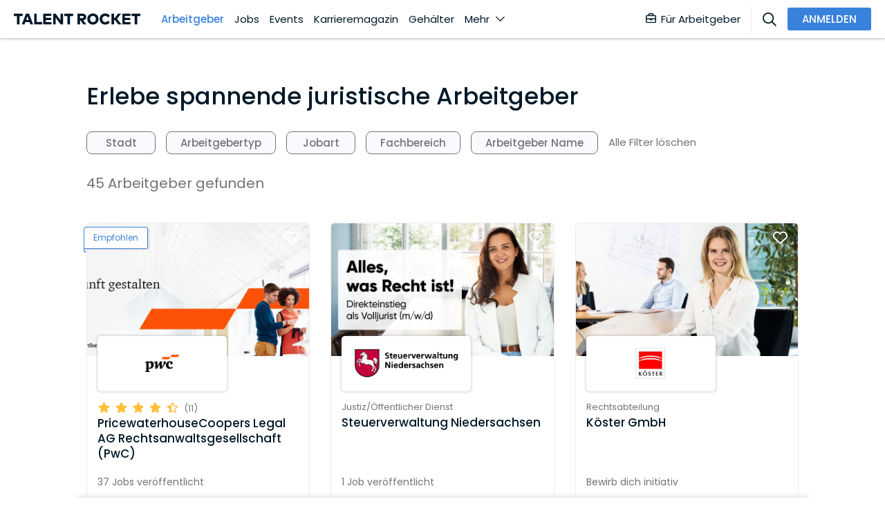

--- FILE ---
content_type: text/html; charset=utf-8
request_url: https://www.talentrocket.de/arbeitgeberfinder/Mettingen
body_size: 78306
content:
<!DOCTYPE html><html lang="de-DE" translate="no" class="notranslate" dir="ltr" data-critters-container><head><script></script>
	
		<meta charset="utf-8">
		<title>Arbeitgeber in Mettingen</title>
		<base href="/">
		<meta name="google" content="notranslate">
		<meta name="google-site-verification" content="S5m4CsAUCT0crHxtCP89ckwrhfEKRgtE6eXZb_CW4tY">
		<meta name="google-site-verification" content="ycGAqnXYxFM72nWmE2rTrBWRMGt44j7HPDZKOAhYMIM">
		<meta name="google-site-verification" content="GatHeWRrEohMDn4buPVI31lz2fs0cqxohavQOxcU0sc">
		<meta name="google-site-verification" content="9d0QnhKAxnuOhG4Uix95kwt0hY_oz6VAf7R7p_Ao3OU">
		<meta name="google-site-verification" content="uY0fHNYvJd8mmcPQafyzjtUSxlj1A2yJyQrWYm4JM8M">
		<meta name="google-site-verification" content="3JbyjHcAMipSoO5oaNa41txo38CnZQOEd7zpQCXPakA">
		<meta name="viewport" content="width=device-width, initial-scale=1.0, maximum-scale=1.0, user-scalable=0">
		<meta name="robots" content="INDEX,FOLLOW">
		<!-- #region User-Centrics + GTM Prep -->
		<script type="text/javascript">
			// create dataLayer
			var dataLayer = (window.dataLayer =
				window.dataLayer ||
				// proxy object to track everytime gtm/uc pushes event to dataLayer
				new Proxy([], {
					set: (obj, prop, value) => {
						if (prop !== 'length') {
							const pushEvent = new CustomEvent('dataLayerPush', {
								detail: value,
							});

							window.dispatchEvent(pushEvent);
						}

						return Reflect.set(obj, prop, value);
					},
				}));

			window['dataLayer'].push({ userType: 'undefined' });
			function gtag() {
				dataLayer.push(arguments);
			}
			// set "denied" as default for both ad and analytics storage,
			gtag('consent', 'default', {
				ad_user_data: 'denied', // Google Ads Conversion: Consent Mode v2
				ad_personalization: 'denied', // Google Ads Conversion: Consent Mode v2
				ad_storage: 'denied', // Google Ads Conversion
				analytics_storage: 'denied',
				wait_for_update: 2000,
			});
		</script>
		<!-- #endregion -->
		<!-- #region user-centrcs script -->
		<script id="usercentrics-cmp" src="https://web.cmp.usercentrics.eu/ui/loader.js" data-settings-id="bHWk3hoeU" data-block-data-layer-push="1" async></script>
		<!-- #endregion -->

		<link rel="shortcut icon" type="image/x-icon" href="/assets/config-images/general/favIcon.svg">
	<style>@font-face{font-family:Poppins;font-style:italic;font-weight:400;src:url(/assets/fonts/pxiGyp8kv8JHgFVrJJLucXtAOvWDSHFF.woff2) format("woff2");unicode-range:U+0900-097F,U+1CD0-1CF9,U+200C-200D,U+20A8,U+20B9,U+25CC,U+A830-A839,U+A8E0-A8FF}@font-face{font-family:Poppins;font-style:italic;font-weight:400;src:url(/assets/fonts/pxiGyp8kv8JHgFVrJJLufntAOvWDSHFF.woff2) format("woff2");unicode-range:U+0100-02AF,U+0304,U+0308,U+0329,U+1E00-1E9F,U+1EF2-1EFF,U+2020,U+20A0-20AB,U+20AD-20CF,U+2113,U+2C60-2C7F,U+A720-A7FF}@font-face{font-family:Poppins;font-style:italic;font-weight:400;src:url(/assets/fonts/pxiGyp8kv8JHgFVrJJLucHtAOvWDSA.woff2) format("woff2");unicode-range:U+0000-00FF,U+0131,U+0152-0153,U+02BB-02BC,U+02C6,U+02DA,U+02DC,U+0304,U+0308,U+0329,U+2000-206F,U+2074,U+20AC,U+2122,U+2191,U+2193,U+2212,U+2215,U+FEFF,U+FFFD}@font-face{font-family:Poppins;font-style:italic;font-weight:500;src:url(/assets/fonts/pxiDyp8kv8JHgFVrJJLmg1hVFteOYktMqlap.woff2) format("woff2");unicode-range:U+0900-097F,U+1CD0-1CF9,U+200C-200D,U+20A8,U+20B9,U+25CC,U+A830-A839,U+A8E0-A8FF}@font-face{font-family:Poppins;font-style:italic;font-weight:500;src:url(/assets/fonts/pxiDyp8kv8JHgFVrJJLmg1hVGdeOYktMqlap.woff2) format("woff2");unicode-range:U+0100-02AF,U+0304,U+0308,U+0329,U+1E00-1E9F,U+1EF2-1EFF,U+2020,U+20A0-20AB,U+20AD-20CF,U+2113,U+2C60-2C7F,U+A720-A7FF}@font-face{font-family:Poppins;font-style:italic;font-weight:500;src:url(/assets/fonts/pxiDyp8kv8JHgFVrJJLmg1hVF9eOYktMqg.woff2) format("woff2");unicode-range:U+0000-00FF,U+0131,U+0152-0153,U+02BB-02BC,U+02C6,U+02DA,U+02DC,U+0304,U+0308,U+0329,U+2000-206F,U+2074,U+20AC,U+2122,U+2191,U+2193,U+2212,U+2215,U+FEFF,U+FFFD}@font-face{font-family:Poppins;font-style:italic;font-weight:600;src:url(/assets/fonts/pxiDyp8kv8JHgFVrJJLmr19VFteOYktMqlap.woff2) format("woff2");unicode-range:U+0900-097F,U+1CD0-1CF9,U+200C-200D,U+20A8,U+20B9,U+25CC,U+A830-A839,U+A8E0-A8FF}@font-face{font-family:Poppins;font-style:italic;font-weight:600;src:url(/assets/fonts/pxiDyp8kv8JHgFVrJJLmr19VGdeOYktMqlap.woff2) format("woff2");unicode-range:U+0100-02AF,U+0304,U+0308,U+0329,U+1E00-1E9F,U+1EF2-1EFF,U+2020,U+20A0-20AB,U+20AD-20CF,U+2113,U+2C60-2C7F,U+A720-A7FF}@font-face{font-family:Poppins;font-style:italic;font-weight:600;src:url(/assets/fonts/pxiDyp8kv8JHgFVrJJLmr19VF9eOYktMqg.woff2) format("woff2");unicode-range:U+0000-00FF,U+0131,U+0152-0153,U+02BB-02BC,U+02C6,U+02DA,U+02DC,U+0304,U+0308,U+0329,U+2000-206F,U+2074,U+20AC,U+2122,U+2191,U+2193,U+2212,U+2215,U+FEFF,U+FFFD}@font-face{font-family:Poppins;font-style:italic;font-weight:700;src:url(/assets/fonts/pxiDyp8kv8JHgFVrJJLmy15VFteOYktMqlap.woff2) format("woff2");unicode-range:U+0900-097F,U+1CD0-1CF9,U+200C-200D,U+20A8,U+20B9,U+25CC,U+A830-A839,U+A8E0-A8FF}@font-face{font-family:Poppins;font-style:italic;font-weight:700;src:url(/assets/fonts/pxiDyp8kv8JHgFVrJJLmy15VGdeOYktMqlap.woff2) format("woff2");unicode-range:U+0100-02AF,U+0304,U+0308,U+0329,U+1E00-1E9F,U+1EF2-1EFF,U+2020,U+20A0-20AB,U+20AD-20CF,U+2113,U+2C60-2C7F,U+A720-A7FF}@font-face{font-family:Poppins;font-style:italic;font-weight:700;src:url(/assets/fonts/pxiDyp8kv8JHgFVrJJLmy15VF9eOYktMqg.woff2) format("woff2");unicode-range:U+0000-00FF,U+0131,U+0152-0153,U+02BB-02BC,U+02C6,U+02DA,U+02DC,U+0304,U+0308,U+0329,U+2000-206F,U+2074,U+20AC,U+2122,U+2191,U+2193,U+2212,U+2215,U+FEFF,U+FFFD}@font-face{font-family:Poppins;font-style:normal;font-weight:400;src:url(/assets/fonts/pxiEyp8kv8JHgFVrJJbecnFHGPezSQ.woff2) format("woff2");unicode-range:U+0900-097F,U+1CD0-1CF9,U+200C-200D,U+20A8,U+20B9,U+25CC,U+A830-A839,U+A8E0-A8FF}@font-face{font-family:Poppins;font-style:normal;font-weight:400;src:url(/assets/fonts/pxiEyp8kv8JHgFVrJJnecnFHGPezSQ.woff2) format("woff2");unicode-range:U+0100-02AF,U+0304,U+0308,U+0329,U+1E00-1E9F,U+1EF2-1EFF,U+2020,U+20A0-20AB,U+20AD-20CF,U+2113,U+2C60-2C7F,U+A720-A7FF}@font-face{font-family:Poppins;font-style:normal;font-weight:400;src:url(/assets/fonts/pxiEyp8kv8JHgFVrJJfecnFHGPc.woff2) format("woff2");unicode-range:U+0000-00FF,U+0131,U+0152-0153,U+02BB-02BC,U+02C6,U+02DA,U+02DC,U+0304,U+0308,U+0329,U+2000-206F,U+2074,U+20AC,U+2122,U+2191,U+2193,U+2212,U+2215,U+FEFF,U+FFFD}@font-face{font-family:Poppins;font-style:normal;font-weight:500;src:url(/assets/fonts/pxiByp8kv8JHgFVrLGT9Z11lFd2JQEl8qw.woff2) format("woff2");unicode-range:U+0900-097F,U+1CD0-1CF9,U+200C-200D,U+20A8,U+20B9,U+25CC,U+A830-A839,U+A8E0-A8FF}@font-face{font-family:Poppins;font-style:normal;font-weight:500;src:url(/assets/fonts/pxiByp8kv8JHgFVrLGT9Z1JlFd2JQEl8qw.woff2) format("woff2");unicode-range:U+0100-02AF,U+0304,U+0308,U+0329,U+1E00-1E9F,U+1EF2-1EFF,U+2020,U+20A0-20AB,U+20AD-20CF,U+2113,U+2C60-2C7F,U+A720-A7FF}@font-face{font-family:Poppins;font-style:normal;font-weight:500;src:url(/assets/fonts/pxiByp8kv8JHgFVrLGT9Z1xlFd2JQEk.woff2) format("woff2");unicode-range:U+0000-00FF,U+0131,U+0152-0153,U+02BB-02BC,U+02C6,U+02DA,U+02DC,U+0304,U+0308,U+0329,U+2000-206F,U+2074,U+20AC,U+2122,U+2191,U+2193,U+2212,U+2215,U+FEFF,U+FFFD}@font-face{font-family:Poppins;font-style:normal;font-weight:600;src:url(/assets/fonts/pxiByp8kv8JHgFVrLEj6Z11lFd2JQEl8qw.woff2) format("woff2");unicode-range:U+0900-097F,U+1CD0-1CF9,U+200C-200D,U+20A8,U+20B9,U+25CC,U+A830-A839,U+A8E0-A8FF}@font-face{font-family:Poppins;font-style:normal;font-weight:600;src:url(/assets/fonts/pxiByp8kv8JHgFVrLEj6Z1JlFd2JQEl8qw.woff2) format("woff2");unicode-range:U+0100-02AF,U+0304,U+0308,U+0329,U+1E00-1E9F,U+1EF2-1EFF,U+2020,U+20A0-20AB,U+20AD-20CF,U+2113,U+2C60-2C7F,U+A720-A7FF}@font-face{font-family:Poppins;font-style:normal;font-weight:600;src:url(/assets/fonts/pxiByp8kv8JHgFVrLEj6Z1xlFd2JQEk.woff2) format("woff2");unicode-range:U+0000-00FF,U+0131,U+0152-0153,U+02BB-02BC,U+02C6,U+02DA,U+02DC,U+0304,U+0308,U+0329,U+2000-206F,U+2074,U+20AC,U+2122,U+2191,U+2193,U+2212,U+2215,U+FEFF,U+FFFD}@font-face{font-family:Poppins;font-style:normal;font-weight:700;src:url(/assets/fonts/pxiByp8kv8JHgFVrLCz7Z11lFd2JQEl8qw.woff2) format("woff2");unicode-range:U+0900-097F,U+1CD0-1CF9,U+200C-200D,U+20A8,U+20B9,U+25CC,U+A830-A839,U+A8E0-A8FF}@font-face{font-family:Poppins;font-style:normal;font-weight:700;src:url(/assets/fonts/pxiByp8kv8JHgFVrLCz7Z1JlFd2JQEl8qw.woff2) format("woff2");unicode-range:U+0100-02AF,U+0304,U+0308,U+0329,U+1E00-1E9F,U+1EF2-1EFF,U+2020,U+20A0-20AB,U+20AD-20CF,U+2113,U+2C60-2C7F,U+A720-A7FF}@font-face{font-family:Poppins;font-style:normal;font-weight:700;src:url(/assets/fonts/pxiByp8kv8JHgFVrLCz7Z1xlFd2JQEk.woff2) format("woff2");unicode-range:U+0000-00FF,U+0131,U+0152-0153,U+02BB-02BC,U+02C6,U+02DA,U+02DC,U+0304,U+0308,U+0329,U+2000-206F,U+2074,U+20AC,U+2122,U+2191,U+2193,U+2212,U+2215,U+FEFF,U+FFFD}html{font-size:15px}html{scroll-behavior:smooth}body{min-height:-webkit-fill-available;min-height:fill-available}@charset "UTF-8";:root{--blue:#3982dc;--indigo:#6610f2;--purple:#6f42c1;--pink:#e83e8c;--red:#dc3545;--orange:#fd7e14;--yellow:#ffc107;--green:#28a745;--teal:#20c997;--cyan:#17a2b8;--white:#fff;--gray:#6c757d;--gray-dark:#343a40;--primary:#3982dc;--secondary:#80c1fc;--success:#40966b;--info:#17a2b8;--warning:#ffbf3a;--danger:#f9304a;--light:#bbbbc0;--dark:#737377;--darker:#011928;--lighter:#f9f9fe;--light-2:#ededf2;--icon-gray:#bbbbc0;--breakpoint-xs:0;--breakpoint-sm:576px;--breakpoint-md:768px;--breakpoint-lg:992px;--breakpoint-xl:1200px;--font-family-sans-serif:-apple-system, BlinkMacSystemFont, "Segoe UI", Roboto, "Helvetica Neue", Arial, "Noto Sans", "Liberation Sans", sans-serif, "Apple Color Emoji", "Segoe UI Emoji", "Segoe UI Symbol", "Noto Color Emoji";--font-family-monospace:SFMono-Regular, Menlo, Monaco, Consolas, "Liberation Mono", "Courier New", monospace}@media print{*,*:before,*:after{text-shadow:none!important;box-shadow:none!important}@page{size:a3}body{min-width:992px!important}}*,*:before,*:after{box-sizing:border-box}html{font-family:sans-serif;line-height:1.15;-webkit-text-size-adjust:100%;-webkit-tap-highlight-color:rgba(0,0,0,0)}body{margin:0;font-family:Poppins,sans-serif;font-size:.9999999995rem;font-weight:400;line-height:1.5;color:#737377;text-align:left;background-color:#fff}html{--mat-badge-text-font:Poppins, sans-serif;--mat-badge-text-size:12px;--mat-badge-text-weight:600;--mat-badge-small-size-text-size:9px;--mat-badge-large-size-text-size:24px}html{--mat-bottom-sheet-container-text-font:Poppins, sans-serif;--mat-bottom-sheet-container-text-line-height:24px;--mat-bottom-sheet-container-text-size:16px;--mat-bottom-sheet-container-text-tracking:normal;--mat-bottom-sheet-container-text-weight:500}html{--mat-legacy-button-toggle-text-font:Poppins, sans-serif;--mat-standard-button-toggle-text-font:Poppins, sans-serif}html{--mat-datepicker-calendar-text-font:Poppins, sans-serif;--mat-datepicker-calendar-text-size:13px;--mat-datepicker-calendar-body-label-text-size:14px;--mat-datepicker-calendar-body-label-text-weight:500;--mat-datepicker-calendar-period-button-text-size:14px;--mat-datepicker-calendar-period-button-text-weight:500;--mat-datepicker-calendar-header-text-size:11px;--mat-datepicker-calendar-header-text-weight:500}html{--mat-expansion-header-text-font:Poppins, sans-serif;--mat-expansion-header-text-size:14px;--mat-expansion-header-text-weight:500;--mat-expansion-header-text-line-height:inherit;--mat-expansion-header-text-tracking:inherit;--mat-expansion-container-text-font:Poppins, sans-serif;--mat-expansion-container-text-line-height:24px;--mat-expansion-container-text-size:16px;--mat-expansion-container-text-tracking:normal;--mat-expansion-container-text-weight:500}html{--mat-grid-list-tile-header-primary-text-size:16px;--mat-grid-list-tile-header-secondary-text-size:12px;--mat-grid-list-tile-footer-primary-text-size:16px;--mat-grid-list-tile-footer-secondary-text-size:12px}html{--mat-stepper-container-text-font:Poppins, sans-serif;--mat-stepper-header-label-text-font:Poppins, sans-serif;--mat-stepper-header-label-text-size:16px;--mat-stepper-header-label-text-weight:500;--mat-stepper-header-error-state-label-text-size:16px;--mat-stepper-header-selected-state-label-text-size:16px;--mat-stepper-header-selected-state-label-text-weight:400}html{--mat-toolbar-title-text-font:Poppins, sans-serif;--mat-toolbar-title-text-line-height:32px;--mat-toolbar-title-text-size:20px;--mat-toolbar-title-text-tracking:.0125em;--mat-toolbar-title-text-weight:500}html{--mat-option-label-text-font:Poppins, sans-serif;--mat-option-label-text-line-height:24px;--mat-option-label-text-size:16px;--mat-option-label-text-tracking:.03125em;--mat-option-label-text-weight:400}html{--mat-optgroup-label-text-font:Poppins, sans-serif;--mat-optgroup-label-text-line-height:24px;--mat-optgroup-label-text-size:16px;--mat-optgroup-label-text-tracking:.03125em;--mat-optgroup-label-text-weight:400}html{--mdc-filled-text-field-label-text-font:Poppins, sans-serif;--mdc-filled-text-field-label-text-size:16px;--mdc-filled-text-field-label-text-tracking:.03125em;--mdc-filled-text-field-label-text-weight:400;--mdc-outlined-text-field-label-text-font:Poppins, sans-serif;--mdc-outlined-text-field-label-text-size:16px;--mdc-outlined-text-field-label-text-tracking:.03125em;--mdc-outlined-text-field-label-text-weight:400;--mat-form-field-container-text-font:Poppins, sans-serif;--mat-form-field-container-text-line-height:24px;--mat-form-field-container-text-size:16px;--mat-form-field-container-text-tracking:.03125em;--mat-form-field-container-text-weight:400;--mat-form-field-outlined-label-text-populated-size:16px;--mat-form-field-subscript-text-font:Poppins, sans-serif;--mat-form-field-subscript-text-line-height:20px;--mat-form-field-subscript-text-size:12px;--mat-form-field-subscript-text-tracking:.0333333333em;--mat-form-field-subscript-text-weight:400}html{--mat-select-trigger-text-font:Poppins, sans-serif;--mat-select-trigger-text-line-height:24px;--mat-select-trigger-text-size:16px;--mat-select-trigger-text-tracking:.03125em;--mat-select-trigger-text-weight:400}html{--mat-menu-item-label-text-font:Poppins, sans-serif;--mat-menu-item-label-text-size:16px;--mat-menu-item-label-text-tracking:.03125em;--mat-menu-item-label-text-line-height:24px;--mat-menu-item-label-text-weight:400}html{--mat-paginator-container-text-font:Poppins, sans-serif;--mat-paginator-container-text-line-height:20px;--mat-paginator-container-text-size:12px;--mat-paginator-container-text-tracking:.0333333333em;--mat-paginator-container-text-weight:400;--mat-paginator-select-trigger-text-size:12px}html{--mat-table-header-headline-font:Poppins, sans-serif;--mat-table-header-headline-line-height:22px;--mat-table-header-headline-size:14px;--mat-table-header-headline-weight:500;--mat-table-header-headline-tracking:.0071428571em;--mat-table-row-item-label-text-font:Poppins, sans-serif;--mat-table-row-item-label-text-line-height:24px;--mat-table-row-item-label-text-size:16px;--mat-table-row-item-label-text-weight:500;--mat-table-row-item-label-text-tracking:normal;--mat-table-footer-supporting-text-font:Poppins, sans-serif;--mat-table-footer-supporting-text-line-height:24px;--mat-table-footer-supporting-text-size:16px;--mat-table-footer-supporting-text-weight:500;--mat-table-footer-supporting-text-tracking:normal}html{--mat-option-selected-state-label-text-color:#3982dc;--mat-option-label-text-color:rgba(0, 0, 0, .87);--mat-option-hover-state-layer-color:rgba(0, 0, 0, .04);--mat-option-focus-state-layer-color:rgba(0, 0, 0, .04);--mat-option-selected-state-layer-color:rgba(0, 0, 0, .04)}html{--mat-optgroup-label-text-color:rgba(0, 0, 0, .87)}html{--mdc-filled-text-field-caret-color:#3982dc;--mdc-filled-text-field-focus-active-indicator-color:#3982dc;--mdc-filled-text-field-focus-label-text-color:rgba(57, 130, 220, .87);--mdc-filled-text-field-container-color:whitesmoke;--mdc-filled-text-field-disabled-container-color:#fafafa;--mdc-filled-text-field-label-text-color:rgba(0, 0, 0, .6);--mdc-filled-text-field-disabled-label-text-color:rgba(0, 0, 0, .38);--mdc-filled-text-field-input-text-color:rgba(0, 0, 0, .87);--mdc-filled-text-field-disabled-input-text-color:rgba(0, 0, 0, .38);--mdc-filled-text-field-input-text-placeholder-color:rgba(0, 0, 0, .6);--mdc-filled-text-field-error-focus-label-text-color:#f9304a;--mdc-filled-text-field-error-label-text-color:#f9304a;--mdc-filled-text-field-error-caret-color:#f9304a;--mdc-filled-text-field-active-indicator-color:rgba(0, 0, 0, .42);--mdc-filled-text-field-disabled-active-indicator-color:rgba(0, 0, 0, .06);--mdc-filled-text-field-hover-active-indicator-color:rgba(0, 0, 0, .87);--mdc-filled-text-field-error-active-indicator-color:#f9304a;--mdc-filled-text-field-error-focus-active-indicator-color:#f9304a;--mdc-filled-text-field-error-hover-active-indicator-color:#f9304a;--mdc-outlined-text-field-caret-color:#3982dc;--mdc-outlined-text-field-focus-outline-color:#3982dc;--mdc-outlined-text-field-focus-label-text-color:rgba(57, 130, 220, .87);--mdc-outlined-text-field-label-text-color:rgba(0, 0, 0, .6);--mdc-outlined-text-field-disabled-label-text-color:rgba(0, 0, 0, .38);--mdc-outlined-text-field-input-text-color:rgba(0, 0, 0, .87);--mdc-outlined-text-field-disabled-input-text-color:rgba(0, 0, 0, .38);--mdc-outlined-text-field-input-text-placeholder-color:rgba(0, 0, 0, .6);--mdc-outlined-text-field-error-caret-color:#f9304a;--mdc-outlined-text-field-error-focus-label-text-color:#f9304a;--mdc-outlined-text-field-error-label-text-color:#f9304a;--mdc-outlined-text-field-outline-color:rgba(0, 0, 0, .38);--mdc-outlined-text-field-disabled-outline-color:rgba(0, 0, 0, .06);--mdc-outlined-text-field-hover-outline-color:rgba(0, 0, 0, .87);--mdc-outlined-text-field-error-focus-outline-color:#f9304a;--mdc-outlined-text-field-error-hover-outline-color:#f9304a;--mdc-outlined-text-field-error-outline-color:#f9304a;--mat-form-field-disabled-input-text-placeholder-color:rgba(0, 0, 0, .38)}html{--mat-select-panel-background-color:white;--mat-select-enabled-trigger-text-color:rgba(0, 0, 0, .87);--mat-select-disabled-trigger-text-color:rgba(0, 0, 0, .38);--mat-select-placeholder-text-color:rgba(0, 0, 0, .6);--mat-select-enabled-arrow-color:rgba(0, 0, 0, .54);--mat-select-disabled-arrow-color:rgba(0, 0, 0, .38);--mat-select-focused-arrow-color:rgba(57, 130, 220, .87);--mat-select-invalid-arrow-color:rgba(249, 48, 74, .87)}html{--mat-autocomplete-background-color:white}html{--mat-menu-item-label-text-color:rgba(0, 0, 0, .87);--mat-menu-item-icon-color:rgba(0, 0, 0, .87);--mat-menu-item-hover-state-layer-color:rgba(0, 0, 0, .04);--mat-menu-item-focus-state-layer-color:rgba(0, 0, 0, .04);--mat-menu-container-color:white}html{--mat-paginator-container-text-color:rgba(0, 0, 0, .87);--mat-paginator-container-background-color:white;--mat-paginator-enabled-icon-color:rgba(0, 0, 0, .54);--mat-paginator-disabled-icon-color:rgba(0, 0, 0, .12)}html{--mat-paginator-container-size:56px}html{--mdc-checkbox-disabled-selected-icon-color:rgba(0, 0, 0, .38);--mdc-checkbox-disabled-unselected-icon-color:rgba(0, 0, 0, .38);--mdc-checkbox-selected-checkmark-color:#fff;--mdc-checkbox-selected-focus-icon-color:#3982dc;--mdc-checkbox-selected-hover-icon-color:#3982dc;--mdc-checkbox-selected-icon-color:#3982dc;--mdc-checkbox-selected-pressed-icon-color:#3982dc;--mdc-checkbox-unselected-focus-icon-color:#212121;--mdc-checkbox-unselected-hover-icon-color:#212121;--mdc-checkbox-unselected-icon-color:rgba(0, 0, 0, .54);--mdc-checkbox-unselected-pressed-icon-color:rgba(0, 0, 0, .54);--mdc-checkbox-selected-focus-state-layer-color:#3982dc;--mdc-checkbox-selected-hover-state-layer-color:#3982dc;--mdc-checkbox-selected-pressed-state-layer-color:#3982dc;--mdc-checkbox-unselected-focus-state-layer-color:black;--mdc-checkbox-unselected-hover-state-layer-color:black;--mdc-checkbox-unselected-pressed-state-layer-color:black}html{--mdc-checkbox-state-layer-size:40px}html{--mat-table-background-color:white;--mat-table-header-headline-color:rgba(0, 0, 0, .87);--mat-table-row-item-label-text-color:rgba(0, 0, 0, .87);--mat-table-row-item-outline-color:rgba(0, 0, 0, .12)}html{--mat-table-header-container-height:56px;--mat-table-footer-container-height:52px;--mat-table-row-item-container-height:52px}html{--mat-badge-background-color:#3982dc;--mat-badge-text-color:white;--mat-badge-disabled-state-background-color:#b9b9b9;--mat-badge-disabled-state-text-color:rgba(0, 0, 0, .38)}html{--mat-bottom-sheet-container-text-color:rgba(0, 0, 0, .87);--mat-bottom-sheet-container-background-color:white}html{--mat-legacy-button-toggle-text-color:rgba(0, 0, 0, .38);--mat-legacy-button-toggle-state-layer-color:rgba(0, 0, 0, .12);--mat-legacy-button-toggle-selected-state-text-color:rgba(0, 0, 0, .54);--mat-legacy-button-toggle-selected-state-background-color:#e0e0e0;--mat-legacy-button-toggle-disabled-state-text-color:rgba(0, 0, 0, .26);--mat-legacy-button-toggle-disabled-state-background-color:#eeeeee;--mat-legacy-button-toggle-disabled-selected-state-background-color:#bdbdbd;--mat-standard-button-toggle-text-color:rgba(0, 0, 0, .87);--mat-standard-button-toggle-background-color:white;--mat-standard-button-toggle-state-layer-color:black;--mat-standard-button-toggle-selected-state-background-color:#e0e0e0;--mat-standard-button-toggle-selected-state-text-color:rgba(0, 0, 0, .87);--mat-standard-button-toggle-disabled-state-text-color:rgba(0, 0, 0, .26);--mat-standard-button-toggle-disabled-state-background-color:white;--mat-standard-button-toggle-disabled-selected-state-text-color:rgba(0, 0, 0, .87);--mat-standard-button-toggle-disabled-selected-state-background-color:#bdbdbd;--mat-standard-button-toggle-divider-color:#e0e0e0}html{--mat-standard-button-toggle-height:48px}html{--mat-datepicker-calendar-date-selected-state-text-color:white;--mat-datepicker-calendar-date-selected-state-background-color:#3982dc;--mat-datepicker-calendar-date-selected-disabled-state-background-color:rgba(57, 130, 220, .4);--mat-datepicker-calendar-date-today-selected-state-outline-color:white;--mat-datepicker-calendar-date-focus-state-background-color:rgba(57, 130, 220, .3);--mat-datepicker-calendar-date-hover-state-background-color:rgba(57, 130, 220, .3);--mat-datepicker-toggle-active-state-icon-color:#3982dc;--mat-datepicker-calendar-date-in-range-state-background-color:rgba(57, 130, 220, .2);--mat-datepicker-calendar-date-in-comparison-range-state-background-color:rgba(249, 171, 0, .2);--mat-datepicker-calendar-date-in-overlap-range-state-background-color:#a8dab5;--mat-datepicker-calendar-date-in-overlap-range-selected-state-background-color:#46a35e;--mat-datepicker-toggle-icon-color:rgba(0, 0, 0, .54);--mat-datepicker-calendar-body-label-text-color:rgba(0, 0, 0, .54);--mat-datepicker-calendar-period-button-icon-color:rgba(0, 0, 0, .54);--mat-datepicker-calendar-navigation-button-icon-color:rgba(0, 0, 0, .54);--mat-datepicker-calendar-header-divider-color:rgba(0, 0, 0, .12);--mat-datepicker-calendar-header-text-color:rgba(0, 0, 0, .54);--mat-datepicker-calendar-date-today-outline-color:rgba(0, 0, 0, .38);--mat-datepicker-calendar-date-today-disabled-state-outline-color:rgba(0, 0, 0, .18);--mat-datepicker-calendar-date-text-color:rgba(0, 0, 0, .87);--mat-datepicker-calendar-date-outline-color:transparent;--mat-datepicker-calendar-date-disabled-state-text-color:rgba(0, 0, 0, .38);--mat-datepicker-calendar-date-preview-state-outline-color:rgba(0, 0, 0, .24);--mat-datepicker-range-input-separator-color:rgba(0, 0, 0, .87);--mat-datepicker-range-input-disabled-state-separator-color:rgba(0, 0, 0, .38);--mat-datepicker-range-input-disabled-state-text-color:rgba(0, 0, 0, .38);--mat-datepicker-calendar-container-background-color:white;--mat-datepicker-calendar-container-text-color:rgba(0, 0, 0, .87)}html{--mat-divider-color:rgba(0, 0, 0, .12)}html{--mat-expansion-container-background-color:white;--mat-expansion-container-text-color:rgba(0, 0, 0, .87);--mat-expansion-actions-divider-color:rgba(0, 0, 0, .12);--mat-expansion-header-hover-state-layer-color:rgba(0, 0, 0, .04);--mat-expansion-header-focus-state-layer-color:rgba(0, 0, 0, .04);--mat-expansion-header-disabled-state-text-color:rgba(0, 0, 0, .26);--mat-expansion-header-text-color:rgba(0, 0, 0, .87);--mat-expansion-header-description-color:rgba(0, 0, 0, .54);--mat-expansion-header-indicator-color:rgba(0, 0, 0, .54)}html{--mat-expansion-header-collapsed-state-height:48px;--mat-expansion-header-expanded-state-height:64px}html{--mat-icon-color:inherit}html{--mat-sidenav-container-divider-color:rgba(0, 0, 0, .12);--mat-sidenav-container-background-color:white;--mat-sidenav-container-text-color:rgba(0, 0, 0, .87);--mat-sidenav-content-background-color:#fafafa;--mat-sidenav-content-text-color:rgba(0, 0, 0, .87);--mat-sidenav-scrim-color:rgba(0, 0, 0, .6)}html{--mat-stepper-header-icon-foreground-color:white;--mat-stepper-header-selected-state-icon-background-color:#3982dc;--mat-stepper-header-selected-state-icon-foreground-color:white;--mat-stepper-header-done-state-icon-background-color:#3982dc;--mat-stepper-header-done-state-icon-foreground-color:white;--mat-stepper-header-edit-state-icon-background-color:#3982dc;--mat-stepper-header-edit-state-icon-foreground-color:white;--mat-stepper-container-color:white;--mat-stepper-line-color:rgba(0, 0, 0, .12);--mat-stepper-header-hover-state-layer-color:rgba(0, 0, 0, .04);--mat-stepper-header-focus-state-layer-color:rgba(0, 0, 0, .04);--mat-stepper-header-label-text-color:rgba(0, 0, 0, .54);--mat-stepper-header-optional-label-text-color:rgba(0, 0, 0, .54);--mat-stepper-header-selected-state-label-text-color:rgba(0, 0, 0, .87);--mat-stepper-header-error-state-label-text-color:#f9304a;--mat-stepper-header-icon-background-color:rgba(0, 0, 0, .54);--mat-stepper-header-error-state-icon-foreground-color:#f9304a;--mat-stepper-header-error-state-icon-background-color:transparent}html{--mat-stepper-header-height:72px}html{--mat-toolbar-container-background-color:whitesmoke;--mat-toolbar-container-text-color:rgba(0, 0, 0, .87)}html{--mat-toolbar-standard-height:64px;--mat-toolbar-mobile-height:56px}:root{--mdc-typography-button-letter-spacing:normal;--mdc-typography-body2-font-size:15px;--mdc-linear-progress-track-color:#ededf2;--mdc-linear-progress-track-height:3px;--mdc-linear-progress-track-shape:.25rem}@page{margin:15mm}html{-webkit-overflow-scrolling:touch}body{overflow-x:hidden;-webkit-overflow-scrolling:touch;line-height:1.35}:root{--ck-color-toolbar-background:#fff !important;--ck-color-base-border:transparent !important;--ck-color-toolbar-borde:transparent !important;--ck-focus-ring:none !important;--ck-inner-shadow:none !important;--ck-spacing-standard:0 !important}:root{--fa-font-solid:normal 900 1em/1 "Font Awesome 6 Solid";--fa-font-regular:normal 400 1em/1 "Font Awesome 6 Regular";--fa-font-light:normal 300 1em/1 "Font Awesome 6 Light";--fa-font-thin:normal 100 1em/1 "Font Awesome 6 Thin";--fa-font-duotone:normal 900 1em/1 "Font Awesome 6 Duotone";--fa-font-sharp-solid:normal 900 1em/1 "Font Awesome 6 Sharp";--fa-font-sharp-regular:normal 400 1em/1 "Font Awesome 6 Sharp";--fa-font-sharp-light:normal 300 1em/1 "Font Awesome 6 Sharp";--fa-font-brands:normal 400 1em/1 "Font Awesome 6 Brands"}</style><style>@font-face{font-family:Poppins;font-style:italic;font-weight:400;src:url(/assets/fonts/pxiGyp8kv8JHgFVrJJLucXtAOvWDSHFF.woff2) format("woff2");unicode-range:U+0900-097F,U+1CD0-1CF9,U+200C-200D,U+20A8,U+20B9,U+25CC,U+A830-A839,U+A8E0-A8FF}@font-face{font-family:Poppins;font-style:italic;font-weight:400;src:url(/assets/fonts/pxiGyp8kv8JHgFVrJJLufntAOvWDSHFF.woff2) format("woff2");unicode-range:U+0100-02AF,U+0304,U+0308,U+0329,U+1E00-1E9F,U+1EF2-1EFF,U+2020,U+20A0-20AB,U+20AD-20CF,U+2113,U+2C60-2C7F,U+A720-A7FF}@font-face{font-family:Poppins;font-style:italic;font-weight:400;src:url(/assets/fonts/pxiGyp8kv8JHgFVrJJLucHtAOvWDSA.woff2) format("woff2");unicode-range:U+0000-00FF,U+0131,U+0152-0153,U+02BB-02BC,U+02C6,U+02DA,U+02DC,U+0304,U+0308,U+0329,U+2000-206F,U+2074,U+20AC,U+2122,U+2191,U+2193,U+2212,U+2215,U+FEFF,U+FFFD}@font-face{font-family:Poppins;font-style:italic;font-weight:500;src:url(/assets/fonts/pxiDyp8kv8JHgFVrJJLmg1hVFteOYktMqlap.woff2) format("woff2");unicode-range:U+0900-097F,U+1CD0-1CF9,U+200C-200D,U+20A8,U+20B9,U+25CC,U+A830-A839,U+A8E0-A8FF}@font-face{font-family:Poppins;font-style:italic;font-weight:500;src:url(/assets/fonts/pxiDyp8kv8JHgFVrJJLmg1hVGdeOYktMqlap.woff2) format("woff2");unicode-range:U+0100-02AF,U+0304,U+0308,U+0329,U+1E00-1E9F,U+1EF2-1EFF,U+2020,U+20A0-20AB,U+20AD-20CF,U+2113,U+2C60-2C7F,U+A720-A7FF}@font-face{font-family:Poppins;font-style:italic;font-weight:500;src:url(/assets/fonts/pxiDyp8kv8JHgFVrJJLmg1hVF9eOYktMqg.woff2) format("woff2");unicode-range:U+0000-00FF,U+0131,U+0152-0153,U+02BB-02BC,U+02C6,U+02DA,U+02DC,U+0304,U+0308,U+0329,U+2000-206F,U+2074,U+20AC,U+2122,U+2191,U+2193,U+2212,U+2215,U+FEFF,U+FFFD}@font-face{font-family:Poppins;font-style:italic;font-weight:600;src:url(/assets/fonts/pxiDyp8kv8JHgFVrJJLmr19VFteOYktMqlap.woff2) format("woff2");unicode-range:U+0900-097F,U+1CD0-1CF9,U+200C-200D,U+20A8,U+20B9,U+25CC,U+A830-A839,U+A8E0-A8FF}@font-face{font-family:Poppins;font-style:italic;font-weight:600;src:url(/assets/fonts/pxiDyp8kv8JHgFVrJJLmr19VGdeOYktMqlap.woff2) format("woff2");unicode-range:U+0100-02AF,U+0304,U+0308,U+0329,U+1E00-1E9F,U+1EF2-1EFF,U+2020,U+20A0-20AB,U+20AD-20CF,U+2113,U+2C60-2C7F,U+A720-A7FF}@font-face{font-family:Poppins;font-style:italic;font-weight:600;src:url(/assets/fonts/pxiDyp8kv8JHgFVrJJLmr19VF9eOYktMqg.woff2) format("woff2");unicode-range:U+0000-00FF,U+0131,U+0152-0153,U+02BB-02BC,U+02C6,U+02DA,U+02DC,U+0304,U+0308,U+0329,U+2000-206F,U+2074,U+20AC,U+2122,U+2191,U+2193,U+2212,U+2215,U+FEFF,U+FFFD}@font-face{font-family:Poppins;font-style:italic;font-weight:700;src:url(/assets/fonts/pxiDyp8kv8JHgFVrJJLmy15VFteOYktMqlap.woff2) format("woff2");unicode-range:U+0900-097F,U+1CD0-1CF9,U+200C-200D,U+20A8,U+20B9,U+25CC,U+A830-A839,U+A8E0-A8FF}@font-face{font-family:Poppins;font-style:italic;font-weight:700;src:url(/assets/fonts/pxiDyp8kv8JHgFVrJJLmy15VGdeOYktMqlap.woff2) format("woff2");unicode-range:U+0100-02AF,U+0304,U+0308,U+0329,U+1E00-1E9F,U+1EF2-1EFF,U+2020,U+20A0-20AB,U+20AD-20CF,U+2113,U+2C60-2C7F,U+A720-A7FF}@font-face{font-family:Poppins;font-style:italic;font-weight:700;src:url(/assets/fonts/pxiDyp8kv8JHgFVrJJLmy15VF9eOYktMqg.woff2) format("woff2");unicode-range:U+0000-00FF,U+0131,U+0152-0153,U+02BB-02BC,U+02C6,U+02DA,U+02DC,U+0304,U+0308,U+0329,U+2000-206F,U+2074,U+20AC,U+2122,U+2191,U+2193,U+2212,U+2215,U+FEFF,U+FFFD}@font-face{font-family:Poppins;font-style:normal;font-weight:400;src:url(/assets/fonts/pxiEyp8kv8JHgFVrJJbecnFHGPezSQ.woff2) format("woff2");unicode-range:U+0900-097F,U+1CD0-1CF9,U+200C-200D,U+20A8,U+20B9,U+25CC,U+A830-A839,U+A8E0-A8FF}@font-face{font-family:Poppins;font-style:normal;font-weight:400;src:url(/assets/fonts/pxiEyp8kv8JHgFVrJJnecnFHGPezSQ.woff2) format("woff2");unicode-range:U+0100-02AF,U+0304,U+0308,U+0329,U+1E00-1E9F,U+1EF2-1EFF,U+2020,U+20A0-20AB,U+20AD-20CF,U+2113,U+2C60-2C7F,U+A720-A7FF}@font-face{font-family:Poppins;font-style:normal;font-weight:400;src:url(/assets/fonts/pxiEyp8kv8JHgFVrJJfecnFHGPc.woff2) format("woff2");unicode-range:U+0000-00FF,U+0131,U+0152-0153,U+02BB-02BC,U+02C6,U+02DA,U+02DC,U+0304,U+0308,U+0329,U+2000-206F,U+2074,U+20AC,U+2122,U+2191,U+2193,U+2212,U+2215,U+FEFF,U+FFFD}@font-face{font-family:Poppins;font-style:normal;font-weight:500;src:url(/assets/fonts/pxiByp8kv8JHgFVrLGT9Z11lFd2JQEl8qw.woff2) format("woff2");unicode-range:U+0900-097F,U+1CD0-1CF9,U+200C-200D,U+20A8,U+20B9,U+25CC,U+A830-A839,U+A8E0-A8FF}@font-face{font-family:Poppins;font-style:normal;font-weight:500;src:url(/assets/fonts/pxiByp8kv8JHgFVrLGT9Z1JlFd2JQEl8qw.woff2) format("woff2");unicode-range:U+0100-02AF,U+0304,U+0308,U+0329,U+1E00-1E9F,U+1EF2-1EFF,U+2020,U+20A0-20AB,U+20AD-20CF,U+2113,U+2C60-2C7F,U+A720-A7FF}@font-face{font-family:Poppins;font-style:normal;font-weight:500;src:url(/assets/fonts/pxiByp8kv8JHgFVrLGT9Z1xlFd2JQEk.woff2) format("woff2");unicode-range:U+0000-00FF,U+0131,U+0152-0153,U+02BB-02BC,U+02C6,U+02DA,U+02DC,U+0304,U+0308,U+0329,U+2000-206F,U+2074,U+20AC,U+2122,U+2191,U+2193,U+2212,U+2215,U+FEFF,U+FFFD}@font-face{font-family:Poppins;font-style:normal;font-weight:600;src:url(/assets/fonts/pxiByp8kv8JHgFVrLEj6Z11lFd2JQEl8qw.woff2) format("woff2");unicode-range:U+0900-097F,U+1CD0-1CF9,U+200C-200D,U+20A8,U+20B9,U+25CC,U+A830-A839,U+A8E0-A8FF}@font-face{font-family:Poppins;font-style:normal;font-weight:600;src:url(/assets/fonts/pxiByp8kv8JHgFVrLEj6Z1JlFd2JQEl8qw.woff2) format("woff2");unicode-range:U+0100-02AF,U+0304,U+0308,U+0329,U+1E00-1E9F,U+1EF2-1EFF,U+2020,U+20A0-20AB,U+20AD-20CF,U+2113,U+2C60-2C7F,U+A720-A7FF}@font-face{font-family:Poppins;font-style:normal;font-weight:600;src:url(/assets/fonts/pxiByp8kv8JHgFVrLEj6Z1xlFd2JQEk.woff2) format("woff2");unicode-range:U+0000-00FF,U+0131,U+0152-0153,U+02BB-02BC,U+02C6,U+02DA,U+02DC,U+0304,U+0308,U+0329,U+2000-206F,U+2074,U+20AC,U+2122,U+2191,U+2193,U+2212,U+2215,U+FEFF,U+FFFD}@font-face{font-family:Poppins;font-style:normal;font-weight:700;src:url(/assets/fonts/pxiByp8kv8JHgFVrLCz7Z11lFd2JQEl8qw.woff2) format("woff2");unicode-range:U+0900-097F,U+1CD0-1CF9,U+200C-200D,U+20A8,U+20B9,U+25CC,U+A830-A839,U+A8E0-A8FF}@font-face{font-family:Poppins;font-style:normal;font-weight:700;src:url(/assets/fonts/pxiByp8kv8JHgFVrLCz7Z1JlFd2JQEl8qw.woff2) format("woff2");unicode-range:U+0100-02AF,U+0304,U+0308,U+0329,U+1E00-1E9F,U+1EF2-1EFF,U+2020,U+20A0-20AB,U+20AD-20CF,U+2113,U+2C60-2C7F,U+A720-A7FF}@font-face{font-family:Poppins;font-style:normal;font-weight:700;src:url(/assets/fonts/pxiByp8kv8JHgFVrLCz7Z1xlFd2JQEk.woff2) format("woff2");unicode-range:U+0000-00FF,U+0131,U+0152-0153,U+02BB-02BC,U+02C6,U+02DA,U+02DC,U+0304,U+0308,U+0329,U+2000-206F,U+2074,U+20AC,U+2122,U+2191,U+2193,U+2212,U+2215,U+FEFF,U+FFFD}html{font-size:15px}* h1{font-size:34px!important;line-height:42px!important;margin-top:67px;margin-bottom:5px}* h2{font-size:24px!important;line-height:34px!important;margin-top:55px;margin-bottom:5px}* .h3{font-size:20px!important;line-height:24px!important;margin-top:30px;margin-bottom:5px}* .title{font-size:17px!important;line-height:22px!important}* p{font-size:16px!important;line-height:22px!important;margin-bottom:10px;margin-top:0}* .p2{font-size:14px!important;line-height:19px!important;margin-bottom:5px}* .small{font-size:13px!important;line-height:16px!important}* .tr-caption{font-size:12px;line-height:18px}* h1:first-child,* h2:first-child,* .h3:first-child,* p:first-child,* .p2:first-child{margin-top:0}* h1:last-child,* h2:last-child,* .h3:last-child,* p:last-child,* .p2:last-child{margin-bottom:0}@media only screen and (max-width: 520px){h1{font-size:32px!important;line-height:40px!important}h2{font-size:25px!important;line-height:32px!important}.h3{font-size:22px!important;line-height:28px!important}.title{font-size:18px!important;line-height:23px!important}p{font-size:17px!important;line-height:23px!important}.p2{font-size:15px!important;line-height:20px!important}.small{font-size:14px!important;line-height:18px!important}}html{scroll-behavior:smooth}body{min-height:-webkit-fill-available;min-height:fill-available}.image-fit-cover{width:100%;height:100%;object-fit:cover}.image-fit-contain{width:100%;height:100%;object-fit:contain}.loading-image-background{background-color:#dedee3}.ignore-clicks{pointer-events:none}.flex-1{flex:1 1 0%}.text-overflow{display:-webkit-box;-webkit-line-clamp:3;-webkit-box-orient:vertical;overflow:hidden}@charset "UTF-8";:root{--blue:#3982dc;--indigo:#6610f2;--purple:#6f42c1;--pink:#e83e8c;--red:#dc3545;--orange:#fd7e14;--yellow:#ffc107;--green:#28a745;--teal:#20c997;--cyan:#17a2b8;--white:#fff;--gray:#6c757d;--gray-dark:#343a40;--primary:#3982dc;--secondary:#80c1fc;--success:#40966b;--info:#17a2b8;--warning:#ffbf3a;--danger:#f9304a;--light:#bbbbc0;--dark:#737377;--darker:#011928;--lighter:#f9f9fe;--light-2:#ededf2;--icon-gray:#bbbbc0;--breakpoint-xs:0;--breakpoint-sm:576px;--breakpoint-md:768px;--breakpoint-lg:992px;--breakpoint-xl:1200px;--font-family-sans-serif:-apple-system, BlinkMacSystemFont, "Segoe UI", Roboto, "Helvetica Neue", Arial, "Noto Sans", "Liberation Sans", sans-serif, "Apple Color Emoji", "Segoe UI Emoji", "Segoe UI Symbol", "Noto Color Emoji";--font-family-monospace:SFMono-Regular, Menlo, Monaco, Consolas, "Liberation Mono", "Courier New", monospace}@media print{*,*:before,*:after{text-shadow:none!important;box-shadow:none!important}a:not(.btn){text-decoration:underline}img{page-break-inside:avoid}p,h2{orphans:3;widows:3}h2{page-break-after:avoid}@page{size:a3}body,.container{min-width:992px!important}.navbar{display:none}}*,*:before,*:after{box-sizing:border-box}html{font-family:sans-serif;line-height:1.15;-webkit-text-size-adjust:100%;-webkit-tap-highlight-color:rgba(0,0,0,0)}nav{display:block}body{margin:0;font-family:Poppins,sans-serif;font-size:.9999999995rem;font-weight:400;line-height:1.5;color:#737377;text-align:left;background-color:#fff}h1,h2{margin-top:0;margin-bottom:.5rem}p{margin-top:0;margin-bottom:1rem}strong{font-weight:bolder}a{color:#3982dc;text-decoration:none;background-color:transparent}a:hover{color:none;text-decoration:underline}img{vertical-align:middle;border-style:none}svg{overflow:hidden;vertical-align:middle}button{border-radius:0}button:focus:not(:focus-visible){outline:0}input,button{margin:0;font-family:inherit;font-size:inherit;line-height:inherit}button,input{overflow:visible}button{text-transform:none}button{-webkit-appearance:button}button:not(:disabled){cursor:pointer}button::-moz-focus-inner{padding:0;border-style:none}h1,h2,.h3{margin-bottom:.5rem;font-weight:500;line-height:1.2;color:#011928}h1{font-size:2.2666666667rem}h2{font-size:1.6rem}.h3{font-size:1.2rem}.small{font-size:.8rem;font-weight:400}.navbar{position:relative;display:flex;flex-wrap:wrap;align-items:center;justify-content:space-between;padding:.5rem 1rem}.container{width:100%;padding-right:15px;padding-left:15px;margin-right:auto;margin-left:auto}@media (min-width: 576px){.container{max-width:540px}}@media (min-width: 768px){.container{max-width:720px}}@media (min-width: 992px){.container{max-width:960px}}@media (min-width: 1200px){.container{max-width:1060px}}.row{display:flex;flex-wrap:wrap;margin-right:-15px;margin-left:-15px}.col-lg-4,.col-md-auto,.col-md-6,.col,.col-auto,.col-12{position:relative;width:100%;padding-right:15px;padding-left:15px}.col{flex-basis:0;flex-grow:1;max-width:100%}.col-auto{flex:0 0 auto;width:auto;max-width:100%}.col-12{flex:0 0 100%;max-width:100%}.order-1{order:1}.order-2{order:2}@media (min-width: 768px){.col-md-auto{flex:0 0 auto;width:auto;max-width:100%}.col-md-6{flex:0 0 50%;max-width:50%}}@media (min-width: 992px){.col-lg-4{flex:0 0 33.33333333%;max-width:33.33333333%}}.d-none{display:none!important}.d-inline-block{display:inline-block!important}.d-block{display:block!important}.d-flex{display:flex!important}.d-inline-flex{display:inline-flex!important}@media (min-width: 768px){.d-md-block{display:block!important}.d-md-flex{display:flex!important}}.flex-row{flex-direction:row!important}.flex-column{flex-direction:column!important}.flex-column-reverse{flex-direction:column-reverse!important}.flex-nowrap{flex-wrap:nowrap!important}.justify-content-start{justify-content:flex-start!important}.justify-content-end{justify-content:flex-end!important}.justify-content-center{justify-content:center!important}.justify-content-between{justify-content:space-between!important}.align-items-center{align-items:center!important}@media (min-width: 768px){.flex-md-row{flex-direction:row!important}}.position-relative{position:relative!important}.w-100{width:100%!important}.h-100{height:100%!important}.mt-0{margin-top:0!important}.mb-0{margin-bottom:0!important}.mr-1{margin-right:.25rem!important}.mb-1{margin-bottom:.25rem!important}.mr-2{margin-right:.5rem!important}.ml-2{margin-left:.5rem!important}.mr-3{margin-right:1rem!important}.mb-3{margin-bottom:1rem!important}.mt-4{margin-top:1.5rem!important}.mb-4{margin-bottom:1.5rem!important}.mt-5{margin-top:3rem!important}.mt-6{margin-top:4.5rem!important}.p-2{padding:.5rem!important}.py-2{padding-top:.5rem!important}.py-2{padding-bottom:.5rem!important}.p-3{padding:1rem!important}.p-4{padding:1.5rem!important}.mr-auto{margin-right:auto!important}.ml-auto{margin-left:auto!important}@media (min-width: 768px){.pr-md-0{padding-right:0!important}}.text-nowrap{white-space:nowrap!important}.text-right{text-align:right!important}.text-center{text-align:center!important}.text-uppercase{text-transform:uppercase!important}.text-capitalize{text-transform:capitalize!important}.text-white{color:#fff!important}.text-primary{color:#3982dc!important}a.text-primary:hover,a.text-primary:focus{color:#1e5daa!important}.text-danger{color:#f9304a!important}.text-dark{color:#737377!important}a.text-dark:hover,a.text-dark:focus{color:#4d4d50!important}.text-darker{color:#011928!important}a.text-darker:hover,a.text-darker:focus{color:#000!important}.text-body{color:#737377!important}.text-decoration-none{text-decoration:none!important}.tr-btn{color:#fff;border-radius:2.5px;padding:4px 20px 3px;font-weight:500;font-size:15px;line-height:24px;display:inline-block;text-transform:uppercase;white-space:nowrap;cursor:pointer;text-align:center;border:1px solid}.tr-btn:focus{outline:none}.tr-btn.disabled,.tr-btn:disabled{cursor:initial;box-shadow:none!important}.tr-btn:not(.disabled):not(.not-hover):hover{box-shadow:0 3px 10px #0000002b;transform:translateY(-2px);transition:box-shadow .2s,transform .2s;text-decoration:none;color:inherit}@media (max-width: 767.98px){.tr-btn:not(.tr-btn-constant-width){width:100%;text-align:center}}@media print{.tr-btn{display:none}}.tr-btn.tr-btn-large{padding:15px 18px}.tr-btn.tr-btn-rounded-corners{border-radius:8px}.tr-btn.tr-btn-no-transform{text-transform:none}.tr-btn-primary{background-color:#3982dc;border:1px solid #3982dc;color:#fff}.tr-btn-primary:not(.disabled):not(.not-hover):hover{color:#fff}.tr-btn-primary.disabled,.tr-btn-primary:disabled{background-color:#3982dc4d;border-color:#3982dc00}.tr-btn-primary:focus{box-shadow:0 0 0 3px #2269c033;outline:none}.tr-btn-primary-inverse{background-color:#fff;border:1px solid #3982dc;color:#3982dc}.tr-btn-primary-inverse:not(.disabled):not(.not-hover):hover{color:#3982dc}.tr-btn-primary-inverse:disabled{color:#3982dc4d;background-color:#fff;border-color:#3982dc4d}.tr-btn-primary-inverse:focus{box-shadow:0 0 0 3px #2269c033;outline:none}.tr-btn-lighter-inverse{background-color:#f9f9fe;border:1px solid #737377;color:#737377}.tr-btn-lighter-inverse:not(.disabled):not(.not-hover):hover{color:#737377}.tr-btn-lighter-inverse:disabled{color:#7373774d;background-color:#f9f9fe;border-color:#7373774d}.tr-btn-lighter-inverse:focus{box-shadow:0 0 0 3px #5a5a5d33;outline:none}.container.page-container{min-height:calc(100vh - 194px)}.icon-size-sm{font-size:21px;line-height:20px}.icon-size-xs{font-size:15px;line-height:14px}.font-weight-normal{font-weight:400!important}.font-weight-medium{font-weight:500!important}strong{font-weight:600;color:#011928}input.mat-input-element{margin-top:-.0625em}.mat-form-field{font-size:inherit;font-weight:400;line-height:1.125;font-family:Poppins,sans-serif;letter-spacing:normal}.mat-form-field-wrapper{padding-bottom:1.34375em}.mat-form-field-infix{padding:.5em 0;border-top:.84375em solid transparent}.mat-form-field-label-wrapper{top:-.84375em;padding-top:.84375em}.mat-form-field-subscript-wrapper{font-size:75%;margin-top:.6666666667em;top:calc(100% - 1.7916666667em)}.mat-form-field-appearance-outline .mat-form-field-infix{padding:1em 0}html{--mat-badge-text-font:Poppins, sans-serif;--mat-badge-text-size:12px;--mat-badge-text-weight:600;--mat-badge-small-size-text-size:9px;--mat-badge-large-size-text-size:24px}html{--mat-bottom-sheet-container-text-font:Poppins, sans-serif;--mat-bottom-sheet-container-text-line-height:24px;--mat-bottom-sheet-container-text-size:16px;--mat-bottom-sheet-container-text-tracking:normal;--mat-bottom-sheet-container-text-weight:500}html{--mat-legacy-button-toggle-text-font:Poppins, sans-serif;--mat-standard-button-toggle-text-font:Poppins, sans-serif}html{--mat-datepicker-calendar-text-font:Poppins, sans-serif;--mat-datepicker-calendar-text-size:13px;--mat-datepicker-calendar-body-label-text-size:14px;--mat-datepicker-calendar-body-label-text-weight:500;--mat-datepicker-calendar-period-button-text-size:14px;--mat-datepicker-calendar-period-button-text-weight:500;--mat-datepicker-calendar-header-text-size:11px;--mat-datepicker-calendar-header-text-weight:500}html{--mat-expansion-header-text-font:Poppins, sans-serif;--mat-expansion-header-text-size:14px;--mat-expansion-header-text-weight:500;--mat-expansion-header-text-line-height:inherit;--mat-expansion-header-text-tracking:inherit;--mat-expansion-container-text-font:Poppins, sans-serif;--mat-expansion-container-text-line-height:24px;--mat-expansion-container-text-size:16px;--mat-expansion-container-text-tracking:normal;--mat-expansion-container-text-weight:500}html{--mat-grid-list-tile-header-primary-text-size:16px;--mat-grid-list-tile-header-secondary-text-size:12px;--mat-grid-list-tile-footer-primary-text-size:16px;--mat-grid-list-tile-footer-secondary-text-size:12px}html{--mat-stepper-container-text-font:Poppins, sans-serif;--mat-stepper-header-label-text-font:Poppins, sans-serif;--mat-stepper-header-label-text-size:16px;--mat-stepper-header-label-text-weight:500;--mat-stepper-header-error-state-label-text-size:16px;--mat-stepper-header-selected-state-label-text-size:16px;--mat-stepper-header-selected-state-label-text-weight:400}html{--mat-toolbar-title-text-font:Poppins, sans-serif;--mat-toolbar-title-text-line-height:32px;--mat-toolbar-title-text-size:20px;--mat-toolbar-title-text-tracking:.0125em;--mat-toolbar-title-text-weight:500}html{--mat-option-label-text-font:Poppins, sans-serif;--mat-option-label-text-line-height:24px;--mat-option-label-text-size:16px;--mat-option-label-text-tracking:.03125em;--mat-option-label-text-weight:400}html{--mat-optgroup-label-text-font:Poppins, sans-serif;--mat-optgroup-label-text-line-height:24px;--mat-optgroup-label-text-size:16px;--mat-optgroup-label-text-tracking:.03125em;--mat-optgroup-label-text-weight:400}html{--mdc-filled-text-field-label-text-font:Poppins, sans-serif;--mdc-filled-text-field-label-text-size:16px;--mdc-filled-text-field-label-text-tracking:.03125em;--mdc-filled-text-field-label-text-weight:400;--mdc-outlined-text-field-label-text-font:Poppins, sans-serif;--mdc-outlined-text-field-label-text-size:16px;--mdc-outlined-text-field-label-text-tracking:.03125em;--mdc-outlined-text-field-label-text-weight:400;--mat-form-field-container-text-font:Poppins, sans-serif;--mat-form-field-container-text-line-height:24px;--mat-form-field-container-text-size:16px;--mat-form-field-container-text-tracking:.03125em;--mat-form-field-container-text-weight:400;--mat-form-field-outlined-label-text-populated-size:16px;--mat-form-field-subscript-text-font:Poppins, sans-serif;--mat-form-field-subscript-text-line-height:20px;--mat-form-field-subscript-text-size:12px;--mat-form-field-subscript-text-tracking:.0333333333em;--mat-form-field-subscript-text-weight:400}html{--mat-select-trigger-text-font:Poppins, sans-serif;--mat-select-trigger-text-line-height:24px;--mat-select-trigger-text-size:16px;--mat-select-trigger-text-tracking:.03125em;--mat-select-trigger-text-weight:400}html{--mat-menu-item-label-text-font:Poppins, sans-serif;--mat-menu-item-label-text-size:16px;--mat-menu-item-label-text-tracking:.03125em;--mat-menu-item-label-text-line-height:24px;--mat-menu-item-label-text-weight:400}html{--mat-paginator-container-text-font:Poppins, sans-serif;--mat-paginator-container-text-line-height:20px;--mat-paginator-container-text-size:12px;--mat-paginator-container-text-tracking:.0333333333em;--mat-paginator-container-text-weight:400;--mat-paginator-select-trigger-text-size:12px}html{--mat-table-header-headline-font:Poppins, sans-serif;--mat-table-header-headline-line-height:22px;--mat-table-header-headline-size:14px;--mat-table-header-headline-weight:500;--mat-table-header-headline-tracking:.0071428571em;--mat-table-row-item-label-text-font:Poppins, sans-serif;--mat-table-row-item-label-text-line-height:24px;--mat-table-row-item-label-text-size:16px;--mat-table-row-item-label-text-weight:500;--mat-table-row-item-label-text-tracking:normal;--mat-table-footer-supporting-text-font:Poppins, sans-serif;--mat-table-footer-supporting-text-line-height:24px;--mat-table-footer-supporting-text-size:16px;--mat-table-footer-supporting-text-weight:500;--mat-table-footer-supporting-text-tracking:normal}.cdk-visually-hidden{border:0;clip:rect(0 0 0 0);height:1px;margin:-1px;overflow:hidden;padding:0;position:absolute;width:1px;white-space:nowrap;outline:0;-webkit-appearance:none;-moz-appearance:none;left:0}.mat-input-element:disabled{color:#00000061}.mat-input-element{caret-color:#3982dc}.mat-input-element::placeholder{color:#0000006b}.mat-input-element::-moz-placeholder{color:#0000006b}.mat-input-element::-webkit-input-placeholder{color:#0000006b}.mat-input-element:-ms-input-placeholder{color:#0000006b}.mat-form-field-appearance-outline .mat-form-field-outline{color:#0000001f}.mat-form-field-appearance-outline .mat-form-field-outline-thick{color:#000000de}html{--mat-option-selected-state-label-text-color:#3982dc;--mat-option-label-text-color:rgba(0, 0, 0, .87);--mat-option-hover-state-layer-color:rgba(0, 0, 0, .04);--mat-option-focus-state-layer-color:rgba(0, 0, 0, .04);--mat-option-selected-state-layer-color:rgba(0, 0, 0, .04)}html{--mat-optgroup-label-text-color:rgba(0, 0, 0, .87)}html{--mdc-filled-text-field-caret-color:#3982dc;--mdc-filled-text-field-focus-active-indicator-color:#3982dc;--mdc-filled-text-field-focus-label-text-color:rgba(57, 130, 220, .87);--mdc-filled-text-field-container-color:whitesmoke;--mdc-filled-text-field-disabled-container-color:#fafafa;--mdc-filled-text-field-label-text-color:rgba(0, 0, 0, .6);--mdc-filled-text-field-disabled-label-text-color:rgba(0, 0, 0, .38);--mdc-filled-text-field-input-text-color:rgba(0, 0, 0, .87);--mdc-filled-text-field-disabled-input-text-color:rgba(0, 0, 0, .38);--mdc-filled-text-field-input-text-placeholder-color:rgba(0, 0, 0, .6);--mdc-filled-text-field-error-focus-label-text-color:#f9304a;--mdc-filled-text-field-error-label-text-color:#f9304a;--mdc-filled-text-field-error-caret-color:#f9304a;--mdc-filled-text-field-active-indicator-color:rgba(0, 0, 0, .42);--mdc-filled-text-field-disabled-active-indicator-color:rgba(0, 0, 0, .06);--mdc-filled-text-field-hover-active-indicator-color:rgba(0, 0, 0, .87);--mdc-filled-text-field-error-active-indicator-color:#f9304a;--mdc-filled-text-field-error-focus-active-indicator-color:#f9304a;--mdc-filled-text-field-error-hover-active-indicator-color:#f9304a;--mdc-outlined-text-field-caret-color:#3982dc;--mdc-outlined-text-field-focus-outline-color:#3982dc;--mdc-outlined-text-field-focus-label-text-color:rgba(57, 130, 220, .87);--mdc-outlined-text-field-label-text-color:rgba(0, 0, 0, .6);--mdc-outlined-text-field-disabled-label-text-color:rgba(0, 0, 0, .38);--mdc-outlined-text-field-input-text-color:rgba(0, 0, 0, .87);--mdc-outlined-text-field-disabled-input-text-color:rgba(0, 0, 0, .38);--mdc-outlined-text-field-input-text-placeholder-color:rgba(0, 0, 0, .6);--mdc-outlined-text-field-error-caret-color:#f9304a;--mdc-outlined-text-field-error-focus-label-text-color:#f9304a;--mdc-outlined-text-field-error-label-text-color:#f9304a;--mdc-outlined-text-field-outline-color:rgba(0, 0, 0, .38);--mdc-outlined-text-field-disabled-outline-color:rgba(0, 0, 0, .06);--mdc-outlined-text-field-hover-outline-color:rgba(0, 0, 0, .87);--mdc-outlined-text-field-error-focus-outline-color:#f9304a;--mdc-outlined-text-field-error-hover-outline-color:#f9304a;--mdc-outlined-text-field-error-outline-color:#f9304a;--mat-form-field-disabled-input-text-placeholder-color:rgba(0, 0, 0, .38)}html{--mat-select-panel-background-color:white;--mat-select-enabled-trigger-text-color:rgba(0, 0, 0, .87);--mat-select-disabled-trigger-text-color:rgba(0, 0, 0, .38);--mat-select-placeholder-text-color:rgba(0, 0, 0, .6);--mat-select-enabled-arrow-color:rgba(0, 0, 0, .54);--mat-select-disabled-arrow-color:rgba(0, 0, 0, .38);--mat-select-focused-arrow-color:rgba(57, 130, 220, .87);--mat-select-invalid-arrow-color:rgba(249, 48, 74, .87)}html{--mat-autocomplete-background-color:white}html{--mat-menu-item-label-text-color:rgba(0, 0, 0, .87);--mat-menu-item-icon-color:rgba(0, 0, 0, .87);--mat-menu-item-hover-state-layer-color:rgba(0, 0, 0, .04);--mat-menu-item-focus-state-layer-color:rgba(0, 0, 0, .04);--mat-menu-container-color:white}html{--mat-paginator-container-text-color:rgba(0, 0, 0, .87);--mat-paginator-container-background-color:white;--mat-paginator-enabled-icon-color:rgba(0, 0, 0, .54);--mat-paginator-disabled-icon-color:rgba(0, 0, 0, .12)}html{--mat-paginator-container-size:56px}html{--mdc-checkbox-disabled-selected-icon-color:rgba(0, 0, 0, .38);--mdc-checkbox-disabled-unselected-icon-color:rgba(0, 0, 0, .38);--mdc-checkbox-selected-checkmark-color:#fff;--mdc-checkbox-selected-focus-icon-color:#3982dc;--mdc-checkbox-selected-hover-icon-color:#3982dc;--mdc-checkbox-selected-icon-color:#3982dc;--mdc-checkbox-selected-pressed-icon-color:#3982dc;--mdc-checkbox-unselected-focus-icon-color:#212121;--mdc-checkbox-unselected-hover-icon-color:#212121;--mdc-checkbox-unselected-icon-color:rgba(0, 0, 0, .54);--mdc-checkbox-unselected-pressed-icon-color:rgba(0, 0, 0, .54);--mdc-checkbox-selected-focus-state-layer-color:#3982dc;--mdc-checkbox-selected-hover-state-layer-color:#3982dc;--mdc-checkbox-selected-pressed-state-layer-color:#3982dc;--mdc-checkbox-unselected-focus-state-layer-color:black;--mdc-checkbox-unselected-hover-state-layer-color:black;--mdc-checkbox-unselected-pressed-state-layer-color:black}html{--mdc-checkbox-state-layer-size:40px}html{--mat-table-background-color:white;--mat-table-header-headline-color:rgba(0, 0, 0, .87);--mat-table-row-item-label-text-color:rgba(0, 0, 0, .87);--mat-table-row-item-outline-color:rgba(0, 0, 0, .12)}html{--mat-table-header-container-height:56px;--mat-table-footer-container-height:52px;--mat-table-row-item-container-height:52px}html{--mat-badge-background-color:#3982dc;--mat-badge-text-color:white;--mat-badge-disabled-state-background-color:#b9b9b9;--mat-badge-disabled-state-text-color:rgba(0, 0, 0, .38)}html{--mat-bottom-sheet-container-text-color:rgba(0, 0, 0, .87);--mat-bottom-sheet-container-background-color:white}html{--mat-legacy-button-toggle-text-color:rgba(0, 0, 0, .38);--mat-legacy-button-toggle-state-layer-color:rgba(0, 0, 0, .12);--mat-legacy-button-toggle-selected-state-text-color:rgba(0, 0, 0, .54);--mat-legacy-button-toggle-selected-state-background-color:#e0e0e0;--mat-legacy-button-toggle-disabled-state-text-color:rgba(0, 0, 0, .26);--mat-legacy-button-toggle-disabled-state-background-color:#eeeeee;--mat-legacy-button-toggle-disabled-selected-state-background-color:#bdbdbd;--mat-standard-button-toggle-text-color:rgba(0, 0, 0, .87);--mat-standard-button-toggle-background-color:white;--mat-standard-button-toggle-state-layer-color:black;--mat-standard-button-toggle-selected-state-background-color:#e0e0e0;--mat-standard-button-toggle-selected-state-text-color:rgba(0, 0, 0, .87);--mat-standard-button-toggle-disabled-state-text-color:rgba(0, 0, 0, .26);--mat-standard-button-toggle-disabled-state-background-color:white;--mat-standard-button-toggle-disabled-selected-state-text-color:rgba(0, 0, 0, .87);--mat-standard-button-toggle-disabled-selected-state-background-color:#bdbdbd;--mat-standard-button-toggle-divider-color:#e0e0e0}html{--mat-standard-button-toggle-height:48px}html{--mat-datepicker-calendar-date-selected-state-text-color:white;--mat-datepicker-calendar-date-selected-state-background-color:#3982dc;--mat-datepicker-calendar-date-selected-disabled-state-background-color:rgba(57, 130, 220, .4);--mat-datepicker-calendar-date-today-selected-state-outline-color:white;--mat-datepicker-calendar-date-focus-state-background-color:rgba(57, 130, 220, .3);--mat-datepicker-calendar-date-hover-state-background-color:rgba(57, 130, 220, .3);--mat-datepicker-toggle-active-state-icon-color:#3982dc;--mat-datepicker-calendar-date-in-range-state-background-color:rgba(57, 130, 220, .2);--mat-datepicker-calendar-date-in-comparison-range-state-background-color:rgba(249, 171, 0, .2);--mat-datepicker-calendar-date-in-overlap-range-state-background-color:#a8dab5;--mat-datepicker-calendar-date-in-overlap-range-selected-state-background-color:#46a35e;--mat-datepicker-toggle-icon-color:rgba(0, 0, 0, .54);--mat-datepicker-calendar-body-label-text-color:rgba(0, 0, 0, .54);--mat-datepicker-calendar-period-button-icon-color:rgba(0, 0, 0, .54);--mat-datepicker-calendar-navigation-button-icon-color:rgba(0, 0, 0, .54);--mat-datepicker-calendar-header-divider-color:rgba(0, 0, 0, .12);--mat-datepicker-calendar-header-text-color:rgba(0, 0, 0, .54);--mat-datepicker-calendar-date-today-outline-color:rgba(0, 0, 0, .38);--mat-datepicker-calendar-date-today-disabled-state-outline-color:rgba(0, 0, 0, .18);--mat-datepicker-calendar-date-text-color:rgba(0, 0, 0, .87);--mat-datepicker-calendar-date-outline-color:transparent;--mat-datepicker-calendar-date-disabled-state-text-color:rgba(0, 0, 0, .38);--mat-datepicker-calendar-date-preview-state-outline-color:rgba(0, 0, 0, .24);--mat-datepicker-range-input-separator-color:rgba(0, 0, 0, .87);--mat-datepicker-range-input-disabled-state-separator-color:rgba(0, 0, 0, .38);--mat-datepicker-range-input-disabled-state-text-color:rgba(0, 0, 0, .38);--mat-datepicker-calendar-container-background-color:white;--mat-datepicker-calendar-container-text-color:rgba(0, 0, 0, .87)}html{--mat-divider-color:rgba(0, 0, 0, .12)}html{--mat-expansion-container-background-color:white;--mat-expansion-container-text-color:rgba(0, 0, 0, .87);--mat-expansion-actions-divider-color:rgba(0, 0, 0, .12);--mat-expansion-header-hover-state-layer-color:rgba(0, 0, 0, .04);--mat-expansion-header-focus-state-layer-color:rgba(0, 0, 0, .04);--mat-expansion-header-disabled-state-text-color:rgba(0, 0, 0, .26);--mat-expansion-header-text-color:rgba(0, 0, 0, .87);--mat-expansion-header-description-color:rgba(0, 0, 0, .54);--mat-expansion-header-indicator-color:rgba(0, 0, 0, .54)}html{--mat-expansion-header-collapsed-state-height:48px;--mat-expansion-header-expanded-state-height:64px}html{--mat-icon-color:inherit}html{--mat-sidenav-container-divider-color:rgba(0, 0, 0, .12);--mat-sidenav-container-background-color:white;--mat-sidenav-container-text-color:rgba(0, 0, 0, .87);--mat-sidenav-content-background-color:#fafafa;--mat-sidenav-content-text-color:rgba(0, 0, 0, .87);--mat-sidenav-scrim-color:rgba(0, 0, 0, .6)}html{--mat-stepper-header-icon-foreground-color:white;--mat-stepper-header-selected-state-icon-background-color:#3982dc;--mat-stepper-header-selected-state-icon-foreground-color:white;--mat-stepper-header-done-state-icon-background-color:#3982dc;--mat-stepper-header-done-state-icon-foreground-color:white;--mat-stepper-header-edit-state-icon-background-color:#3982dc;--mat-stepper-header-edit-state-icon-foreground-color:white;--mat-stepper-container-color:white;--mat-stepper-line-color:rgba(0, 0, 0, .12);--mat-stepper-header-hover-state-layer-color:rgba(0, 0, 0, .04);--mat-stepper-header-focus-state-layer-color:rgba(0, 0, 0, .04);--mat-stepper-header-label-text-color:rgba(0, 0, 0, .54);--mat-stepper-header-optional-label-text-color:rgba(0, 0, 0, .54);--mat-stepper-header-selected-state-label-text-color:rgba(0, 0, 0, .87);--mat-stepper-header-error-state-label-text-color:#f9304a;--mat-stepper-header-icon-background-color:rgba(0, 0, 0, .54);--mat-stepper-header-error-state-icon-foreground-color:#f9304a;--mat-stepper-header-error-state-icon-background-color:transparent}html{--mat-stepper-header-height:72px}html{--mat-toolbar-container-background-color:whitesmoke;--mat-toolbar-container-text-color:rgba(0, 0, 0, .87)}html{--mat-toolbar-standard-height:64px;--mat-toolbar-mobile-height:56px}:root{--mdc-typography-button-letter-spacing:normal;--mdc-typography-body2-font-size:15px;--mdc-linear-progress-track-color:#ededf2;--mdc-linear-progress-track-height:3px;--mdc-linear-progress-track-shape:.25rem}.mat-form-field-wrapper{padding-bottom:1rem!important}.mat-form-field-subscript-wrapper{position:static!important}.new-tr-style .mat-form-field{color:#011928;line-height:1.2}.new-tr-style .mat-form-field-appearance-outline .mat-form-field-flex,.new-tr-style .mat-form-field-appearance-outline .mat-form-field-subscript-wrapper{padding-left:16px}.new-tr-style .mat-form-field-appearance-outline .mat-form-field-outline-end,.new-tr-style .mat-form-field-appearance-outline .mat-form-field-outline-start,.new-tr-style .mat-form-field-appearance-outline .mat-form-field-outline-gap{background:#ffffff;color:#9c9ca0}.new-tr-style .mat-form-field-appearance-outline .mat-form-field-outline-thick .mat-form-field-outline-end,.new-tr-style .mat-form-field-appearance-outline .mat-form-field-outline-thick .mat-form-field-outline-gap,.new-tr-style .mat-form-field-appearance-outline .mat-form-field-outline-thick .mat-form-field-outline-start{border-width:1px}.new-tr-style .mat-form-field-appearance-outline .mat-form-field-suffix{top:-4px;color:#9c9ca0}@media not all and (-webkit-min-device-pixel-ratio: 0),not all and (min-resolution: .001dpcm){@supports (-webkit-appearance: none){.new-tr-style .mat-form-field-appearance-outline input{line-height:normal}}}.remove-padding-bottom .mat-form-field-wrapper{padding-bottom:0!important}.search-form-field .mat-form-field-wrapper{margin:0}.search-form-field .mat-form-field-wrapper .mat-form-field-flex>.mat-form-field-infix{border:0;padding:.8em 0!important}.search-form-field .mat-form-field-wrapper .mat-form-field-flex>.mat-form-field-infix>.mat-input-element{color:#011928;caret-color:#011928;display:block;overflow:hidden;text-overflow:ellipsis;white-space:nowrap}.search-form-field .mat-form-field-wrapper .mat-form-field-label-wrapper{top:-1em;padding-top:-.15625em}.search-form-field .mat-form-field-wrapper .mat-form-field-subscript-wrapper{display:none}.search-form-field.mat-form-field-appearance-outline .mat-form-field-wrapper>.mat-form-field-flex .mat-form-field-outline-end,.search-form-field.mat-form-field-appearance-outline .mat-form-field-wrapper>.mat-form-field-flex .mat-form-field-outline-start,.search-form-field.mat-form-field-appearance-outline .mat-form-field-wrapper>.mat-form-field-flex .mat-form-field-outline-gap{background:#f4f4f9;color:#ededf2}.search-form-field.mat-form-field-appearance-outline .mat-form-field-suffix{top:.25em}.search-form-field.mat-form-field-appearance-outline .mat-form-field-wrapper{margin:0}.search-form-field.mat-form-field-appearance-outline .mat-form-field-outline{top:0}.search-form-field.mat-form-field-appearance-outline .mat-form-field-flex{margin-top:0}@page{margin:15mm}@media print{.footer,.navbar-wrapper{display:none}.text-primary{color:#1a5195}strong,h1,h2{color:#011928}}html{-webkit-overflow-scrolling:touch}body{overflow-x:hidden;-webkit-overflow-scrolling:touch;line-height:1.35}a:hover{cursor:pointer}.page-insert{margin-top:25px}.cursor-pointer{cursor:pointer;text-decoration:none!important}[routerlink]{cursor:pointer}.mat-form-field-hint-wrapper{position:initial!important;display:block}:root{--ck-color-toolbar-background:#fff !important;--ck-color-base-border:transparent !important;--ck-color-toolbar-borde:transparent !important;--ck-focus-ring:none !important;--ck-inner-shadow:none !important;--ck-spacing-standard:0 !important}.tr-box{display:block;border:1px solid #ededf2;border-radius:5px;padding:1rem 1.5rem}:root{--fa-font-solid:normal 900 1em/1 "Font Awesome 6 Solid";--fa-font-regular:normal 400 1em/1 "Font Awesome 6 Regular";--fa-font-light:normal 300 1em/1 "Font Awesome 6 Light";--fa-font-thin:normal 100 1em/1 "Font Awesome 6 Thin";--fa-font-duotone:normal 900 1em/1 "Font Awesome 6 Duotone";--fa-font-sharp-solid:normal 900 1em/1 "Font Awesome 6 Sharp";--fa-font-sharp-regular:normal 400 1em/1 "Font Awesome 6 Sharp";--fa-font-sharp-light:normal 300 1em/1 "Font Awesome 6 Sharp";--fa-font-brands:normal 400 1em/1 "Font Awesome 6 Brands"}svg:not(:root).svg-inline--fa,svg:not(:host).svg-inline--fa{overflow:visible;box-sizing:content-box}.svg-inline--fa{display:var(--fa-display, inline-block);height:1em;overflow:visible;vertical-align:-.125em}.svg-inline--fa.fa-fw{width:var(--fa-fw-width, 1.25em)}.fa-fw{text-align:center;width:1.25em}</style><link rel="stylesheet" href="styles.4ddc959a523eb341.css" media="print" onload="this.media='all'"><noscript><link rel="stylesheet" href="styles.4ddc959a523eb341.css"></noscript><script type="application/ld+json">{"@context":"https://schema.org/","@type":"Organization","url":"https://www.talentrocket.de","logo":"https://www.talentrocket.de/assets/config-images/mail/logo.jpg"}</script><style ng-app-id="talentrocket">.register-footer[_ngcontent-talentrocket-c784916673]{background:#5395ea;background:linear-gradient(to right,#5395ea 0%,#3982dc 100%);filter:progid:DXImageTransform.Microsoft.gradient(startColorstr="#5395ea",endColorstr="#0183FA",GradientType=1);border-radius:3px;min-height:74px}@media (max-width: 767.98px){.register-footer[_ngcontent-talentrocket-c784916673]{min-height:61px}}.register-footer[_ngcontent-talentrocket-c784916673]   p[_ngcontent-talentrocket-c784916673], .register-footer[_ngcontent-talentrocket-c784916673]   strong[_ngcontent-talentrocket-c784916673]{color:#fff}  .mobile-register-banner .action-bar .tr-btn{height:48px!important;margin-top:0rem!important}  .mobile-register-banner .action-bar .title-and-actions{padding:18px inherit!important}  .mobile-register-banner .action-bar.action-bar-intercom .title-and-actions{padding-bottom:19px!important}@media only screen and (max-width: 765px){.desktop-register-banner[_ngcontent-talentrocket-c784916673]{display:none}}@media only screen and (min-width: 766px){.mobile-register-banner[_ngcontent-talentrocket-c784916673]{display:none}}</style><style ng-app-id="talentrocket">[_nghost-talentrocket-c3572688815]{min-height:50px;display:block}.navbar-wrapper[_ngcontent-talentrocket-c3572688815]{position:fixed;margin-top:0;left:0;width:100%;z-index:9999}.navbar-wrapper[_ngcontent-talentrocket-c3572688815]   .additional-cta[_ngcontent-talentrocket-c3572688815]{margin-right:15px}.navbar-wrapper[_ngcontent-talentrocket-c3572688815]   .additional-cta.divider[_ngcontent-talentrocket-c3572688815]:after{content:"";border-right:1px solid #ededf2;height:40px;margin-left:15px}.navbar-wrapper[_ngcontent-talentrocket-c3572688815]   .b2b-link[_ngcontent-talentrocket-c3572688815]{color:#011928}.navbar-wrapper[_ngcontent-talentrocket-c3572688815]   .b2b-link[_ngcontent-talentrocket-c3572688815]:hover{color:#3982dc;text-decoration:none}.navbar[_ngcontent-talentrocket-c3572688815]{position:relative;height:50px;padding:0 15px;background:#ffffff}@media (min-width: 1200px){.navbar[_ngcontent-talentrocket-c3572688815]{padding:7.5px 20px}}.navbar.navbar-desktop[_ngcontent-talentrocket-c3572688815]{height:55px}.navbar.shadow-bottom[_ngcontent-talentrocket-c3572688815]{box-shadow:0 2px 3px #0003}.navbar.border-bottom[_ngcontent-talentrocket-c3572688815]{border:1px solid #f4f4f9}.navbar[_ngcontent-talentrocket-c3572688815]   .logo[_ngcontent-talentrocket-c3572688815]{display:block}.navbar[_ngcontent-talentrocket-c3572688815]   .logo.logo-disabled[_ngcontent-talentrocket-c3572688815]{pointer-events:none;cursor:default}.navbar[_ngcontent-talentrocket-c3572688815]   .logo.logo-desktop[_ngcontent-talentrocket-c3572688815]{margin-right:15px}@media (min-width: 1200px){.navbar[_ngcontent-talentrocket-c3572688815]   .logo.logo-desktop[_ngcontent-talentrocket-c3572688815]{margin-right:30px}}.navbar[_ngcontent-talentrocket-c3572688815]   .logo[_ngcontent-talentrocket-c3572688815]   .b2b-logo[_ngcontent-talentrocket-c3572688815]{margin-left:12px;border-left:1px solid #ededf2}@media (min-width: 1200px){.navbar[_ngcontent-talentrocket-c3572688815]   .logo[_ngcontent-talentrocket-c3572688815]   .b2b-logo[_ngcontent-talentrocket-c3572688815]{padding-left:16px;margin-left:16px}}.navbar[_ngcontent-talentrocket-c3572688815]   .main-menu[_ngcontent-talentrocket-c3572688815]   .main-menu-item[_ngcontent-talentrocket-c3572688815]{display:block;position:relative;padding-right:15px;color:#011928;white-space:nowrap}.navbar[_ngcontent-talentrocket-c3572688815]   .main-menu[_ngcontent-talentrocket-c3572688815]   .main-menu-item[_ngcontent-talentrocket-c3572688815]:hover{color:#3982dc;text-decoration:none}.navbar[_ngcontent-talentrocket-c3572688815]   .main-menu[_ngcontent-talentrocket-c3572688815]   .main-menu-item.active-item[_ngcontent-talentrocket-c3572688815]{color:#3982dc;font-weight:500}.navbar[_ngcontent-talentrocket-c3572688815]   .main-menu[_ngcontent-talentrocket-c3572688815]   .main-menu-item.more-item[_ngcontent-talentrocket-c3572688815]{cursor:pointer}.navbar[_ngcontent-talentrocket-c3572688815]   .main-menu[_ngcontent-talentrocket-c3572688815]   .main-menu-item.more-item[_ngcontent-talentrocket-c3572688815]   .notification--red[_ngcontent-talentrocket-c3572688815]{top:-1px;right:29px}.navbar[_ngcontent-talentrocket-c3572688815]   .main-menu[_ngcontent-talentrocket-c3572688815]   .main-menu-item[_ngcontent-talentrocket-c3572688815]   .notification--red[_ngcontent-talentrocket-c3572688815]{top:-1px;right:10px}.navbar[_ngcontent-talentrocket-c3572688815]   .page-title[_ngcontent-talentrocket-c3572688815]{color:#011928;white-space:nowrap;overflow:hidden;text-overflow:ellipsis}.navbar[_ngcontent-talentrocket-c3572688815]   .cta-wrapper[_ngcontent-talentrocket-c3572688815]   .notification--green[_ngcontent-talentrocket-c3572688815]{bottom:-1px;right:1px}.navbar[_ngcontent-talentrocket-c3572688815]   .cta-wrapper[_ngcontent-talentrocket-c3572688815]   .cta-item[_ngcontent-talentrocket-c3572688815]{margin-left:17px}@media (min-width: 992px){.navbar[_ngcontent-talentrocket-c3572688815]   .cta-wrapper[_ngcontent-talentrocket-c3572688815]   .cta-item[_ngcontent-talentrocket-c3572688815]{margin-left:15px}}@media (min-width: 1295px){.navbar[_ngcontent-talentrocket-c3572688815]   .mobile-search[_ngcontent-talentrocket-c3572688815]{display:none}}.navbar[_ngcontent-talentrocket-c3572688815]   .search-desktop-wrapper[_ngcontent-talentrocket-c3572688815]{display:none}@media (min-width: 1295px){.navbar[_ngcontent-talentrocket-c3572688815]   .search-desktop-wrapper[_ngcontent-talentrocket-c3572688815]{display:block;max-width:292px}}@media (min-width: 1480px){.navbar[_ngcontent-talentrocket-c3572688815]   .search-desktop-wrapper[_ngcontent-talentrocket-c3572688815]{max-width:382px}}.navbar[_ngcontent-talentrocket-c3572688815]   .mobile-menu-icon[_ngcontent-talentrocket-c3572688815]{margin-left:17px}.navbar[_ngcontent-talentrocket-c3572688815]   .mobile-menu-icon[_ngcontent-talentrocket-c3572688815]   .notification--red[_ngcontent-talentrocket-c3572688815]{top:-1px;right:-1px}.navbar[_ngcontent-talentrocket-c3572688815]   .profile[_ngcontent-talentrocket-c3572688815]{width:24px;height:24px;border-radius:50%;background-image:linear-gradient(to bottom right,#3982dc,#5395ea);position:relative}.navbar[_ngcontent-talentrocket-c3572688815]   .profile[_ngcontent-talentrocket-c3572688815]   .profile-icon[_ngcontent-talentrocket-c3572688815]{font-size:12px;color:#fff}.navbar[_ngcontent-talentrocket-c3572688815]   .profile.profile-desktop[_ngcontent-talentrocket-c3572688815]{width:27px;height:27px}.navbar[_ngcontent-talentrocket-c3572688815]   .profile.profile-desktop[_ngcontent-talentrocket-c3572688815]   .profile-icon[_ngcontent-talentrocket-c3572688815]{font-size:14px}.sub-banner[_ngcontent-talentrocket-c3572688815]{position:fixed;top:50px;width:100%;padding:18px 15px;box-shadow:0 2px 3px #0003;z-index:98}.sub-banner.sub-banner-desktop[_ngcontent-talentrocket-c3572688815]{top:55px;padding:18px 23px}.sub-banner[_ngcontent-talentrocket-c3572688815]   .close-icon[_ngcontent-talentrocket-c3572688815]{padding:10px;cursor:pointer;margin-top:-10px;margin-bottom:-10px}</style><style ng-app-id="talentrocket">.message[_ngcontent-talentrocket-c1111110241]{text-align:center;padding:10px 0;font-size:14px}.alert-message[_ngcontent-talentrocket-c1111110241]{background-color:#ffbf3a;margin-top:0}@media (min-width: 992px){.alert-message[_ngcontent-talentrocket-c1111110241]{margin-top:5px}}.error-message[_ngcontent-talentrocket-c1111110241]{background-color:#f9304a;color:#fff}.container[_ngcontent-talentrocket-c1111110241]{position:relative}.button-retry[_ngcontent-talentrocket-c1111110241]{font-weight:700;display:block}.scrolled[_ngcontent-talentrocket-c1111110241]{margin-top:0;width:100%;z-index:998}.page-insert[_ngcontent-talentrocket-c1111110241]{margin-top:0}.close-button[_ngcontent-talentrocket-c1111110241]{font-size:25px;margin-left:20px}</style><style ng-app-id="talentrocket">.breadcrumb-container[_ngcontent-talentrocket-c3201553423]{display:flex;flex-wrap:wrap;margin-left:auto;padding-left:1rem}.breadcrumb-container[_ngcontent-talentrocket-c3201553423]   .breadcrumb-separator[_ngcontent-talentrocket-c3201553423]{color:#9c9ca0;line-height:12px;margin:2px 5px}.breadcrumb-container[_ngcontent-talentrocket-c3201553423]   .tr-breadcrumb-link[_ngcontent-talentrocket-c3201553423]{cursor:pointer;color:#9c9ca0}.breadcrumb-container[_ngcontent-talentrocket-c3201553423]   .tr-breadcrumb-link[_ngcontent-talentrocket-c3201553423]:hover{text-decoration:none;color:#3982dc}.custom-margin[_ngcontent-talentrocket-c3201553423]{margin-top:4.5rem}</style><style ng-app-id="talentrocket">.footer[_ngcontent-talentrocket-c1732680836]{padding-top:45px;padding-bottom:52px;margin-top:100px;font-size:13px}.footer[_ngcontent-talentrocket-c1732680836]   .nav-item[_ngcontent-talentrocket-c1732680836]{margin-bottom:15px}.footer[_ngcontent-talentrocket-c1732680836]   .nav-item[_ngcontent-talentrocket-c1732680836], .footer[_ngcontent-talentrocket-c1732680836]   .nav-item[_ngcontent-talentrocket-c1732680836]   a[_ngcontent-talentrocket-c1732680836]{color:#737377}.footer[_ngcontent-talentrocket-c1732680836]   .nav-item[_ngcontent-talentrocket-c1732680836]   a[_ngcontent-talentrocket-c1732680836]:hover{text-decoration:underline}.footer[_ngcontent-talentrocket-c1732680836]   .made[_ngcontent-talentrocket-c1732680836]{display:none}@media (min-width: 992px){.footer[_ngcontent-talentrocket-c1732680836]{margin-bottom:60px;text-align:center}.footer[_ngcontent-talentrocket-c1732680836]   .nav-item[_ngcontent-talentrocket-c1732680836]{display:inline-block;margin-bottom:0}.footer[_ngcontent-talentrocket-c1732680836]   .nav-item[_ngcontent-talentrocket-c1732680836]:after{content:"|";color:#737377;display:inline-block;margin:0 20px}.footer[_ngcontent-talentrocket-c1732680836]   .nav-item[_ngcontent-talentrocket-c1732680836]:last-child:after{display:none}.footer[_ngcontent-talentrocket-c1732680836]   .made[_ngcontent-talentrocket-c1732680836]{display:block}}</style><style ng-app-id="talentrocket">.filters-wrapper[_ngcontent-talentrocket-c1773594111]{margin-top:-.5rem;margin-bottom:-.5rem}.filter-button[_ngcontent-talentrocket-c1773594111]{margin-right:20px;padding:.5rem 0}</style><style ng-app-id="talentrocket">.spinner[_ngcontent-talentrocket-c3746127768]{margin:100px auto;width:70px;text-align:center}.spinner[_ngcontent-talentrocket-c3746127768] > div[_ngcontent-talentrocket-c3746127768]{width:18px;height:18px;background-color:#9c9ca0;border-radius:100%;display:inline-block;animation:_ngcontent-talentrocket-c3746127768_sk-bouncedelay 1.4s infinite ease-in-out both}.spinner[_ngcontent-talentrocket-c3746127768]   .bounce1[_ngcontent-talentrocket-c3746127768]{animation-delay:-.32s}.spinner[_ngcontent-talentrocket-c3746127768]   .bounce2[_ngcontent-talentrocket-c3746127768]{animation-delay:-.16s}.spinner.secondary[_ngcontent-talentrocket-c3746127768]{margin-top:0;margin-bottom:0}.spinner.secondary[_ngcontent-talentrocket-c3746127768] > div[_ngcontent-talentrocket-c3746127768]{width:12px;height:12px;background-color:#fff}.spinner-small[_ngcontent-talentrocket-c3746127768]{width:35px}.spinner-small[_ngcontent-talentrocket-c3746127768] > div[_ngcontent-talentrocket-c3746127768]{width:10px;height:10px}.spinner-margin-0[_ngcontent-talentrocket-c3746127768]{margin:0 auto}.spinner-inline[_ngcontent-talentrocket-c3746127768]{margin:0 auto;display:inline}.spinner-blue[_ngcontent-talentrocket-c3746127768] > div[_ngcontent-talentrocket-c3746127768]{background-color:#3982dc}.spinner-blue.spinner-btn-overlay[_ngcontent-talentrocket-c3746127768]{background-color:#3982dc}.spinner-overlay[_ngcontent-talentrocket-c3746127768]{position:absolute;top:0;left:0;width:100%;height:100%;display:flex;background:rgba(255,255,255,.8);justify-content:center;align-items:center;margin:0}.spinner-btn-overlay[_ngcontent-talentrocket-c3746127768]{position:absolute;left:0;top:0;width:100%;height:100%;display:flex;justify-content:center;align-items:center;background:white;border-radius:5px}@keyframes _ngcontent-talentrocket-c3746127768_sk-bouncedelay{0%,80%,to{transform:scale(0)}40%{transform:scale(1)}}</style><style ng-app-id="talentrocket">.filter-button[_ngcontent-talentrocket-c2638192811]{min-width:100px}.filter-button.tr-btn[_ngcontent-talentrocket-c2638192811]{width:auto}</style><style ng-app-id="talentrocket">.filter-button[_ngcontent-talentrocket-c420680854]{min-width:100px}.empty-wrapper[_ngcontent-talentrocket-c420680854]{max-height:40vh;min-height:40vh}</style><style ng-app-id="talentrocket">.search[_ngcontent-talentrocket-c3619420602]     .mat-progress-spinner circle, .search[_ngcontent-talentrocket-c3619420602]   .mat-spinner[_ngcontent-talentrocket-c3619420602]   circle[_ngcontent-talentrocket-c3619420602]{stroke:#737377!important}.search[_ngcontent-talentrocket-c3619420602]   .search-suffix-icon[_ngcontent-talentrocket-c3619420602]{font-size:20px;color:#737377;vertical-align:bottom}.search[_ngcontent-talentrocket-c3619420602]   .search-results-wrapper[_ngcontent-talentrocket-c3619420602]{position:absolute;top:40px;max-width:382px;max-height:420px;background-color:#fff;border:1px solid #ededf2;border-radius:5px;overflow-y:scroll;z-index:9}</style><style ng-app-id="talentrocket">.mat-form-field{display:inline-block;position:relative;text-align:left}[dir=rtl] .mat-form-field{text-align:right}.mat-form-field-wrapper{position:relative}.mat-form-field-flex{display:inline-flex;align-items:baseline;box-sizing:border-box;width:100%}.mat-form-field-prefix,.mat-form-field-suffix{white-space:nowrap;flex:none;position:relative}.mat-form-field-infix{display:block;position:relative;flex:auto;min-width:0;width:180px}.cdk-high-contrast-active .mat-form-field-infix{border-image:linear-gradient(transparent, transparent)}.mat-form-field-label-wrapper{position:absolute;left:0;box-sizing:content-box;width:100%;height:100%;overflow:hidden;pointer-events:none}[dir=rtl] .mat-form-field-label-wrapper{left:auto;right:0}.mat-form-field-label{position:absolute;left:0;font:inherit;pointer-events:none;width:100%;white-space:nowrap;text-overflow:ellipsis;overflow:hidden;transform-origin:0 0;transition:transform 400ms cubic-bezier(0.25, 0.8, 0.25, 1),color 400ms cubic-bezier(0.25, 0.8, 0.25, 1),width 400ms cubic-bezier(0.25, 0.8, 0.25, 1);display:none}[dir=rtl] .mat-form-field-label{transform-origin:100% 0;left:auto;right:0}.cdk-high-contrast-active .mat-form-field-disabled .mat-form-field-label{color:GrayText}.mat-form-field-empty.mat-form-field-label,.mat-form-field-can-float.mat-form-field-should-float .mat-form-field-label{display:block}.mat-form-field-autofill-control:-webkit-autofill+.mat-form-field-label-wrapper .mat-form-field-label{display:none}.mat-form-field-can-float .mat-form-field-autofill-control:-webkit-autofill+.mat-form-field-label-wrapper .mat-form-field-label{display:block;transition:none}.mat-input-server:focus+.mat-form-field-label-wrapper .mat-form-field-label,.mat-input-server[placeholder]:not(:placeholder-shown)+.mat-form-field-label-wrapper .mat-form-field-label{display:none}.mat-form-field-can-float .mat-input-server:focus+.mat-form-field-label-wrapper .mat-form-field-label,.mat-form-field-can-float .mat-input-server[placeholder]:not(:placeholder-shown)+.mat-form-field-label-wrapper .mat-form-field-label{display:block}.mat-form-field-label:not(.mat-form-field-empty){transition:none}.mat-form-field-underline{position:absolute;width:100%;pointer-events:none;transform:scale3d(1, 1.0001, 1)}.mat-form-field-ripple{position:absolute;left:0;width:100%;transform-origin:50%;transform:scaleX(0.5);opacity:0;transition:background-color 300ms cubic-bezier(0.55, 0, 0.55, 0.2)}.mat-form-field.mat-focused .mat-form-field-ripple,.mat-form-field.mat-form-field-invalid .mat-form-field-ripple{opacity:1;transform:none;transition:transform 300ms cubic-bezier(0.25, 0.8, 0.25, 1),opacity 100ms cubic-bezier(0.25, 0.8, 0.25, 1),background-color 300ms cubic-bezier(0.25, 0.8, 0.25, 1)}.mat-form-field-subscript-wrapper{position:absolute;box-sizing:border-box;width:100%;overflow:hidden}.mat-form-field-subscript-wrapper .mat-icon,.mat-form-field-label-wrapper .mat-icon{width:1em;height:1em;font-size:inherit;vertical-align:baseline}.mat-form-field-hint-wrapper{display:flex}.mat-form-field-hint-spacer{flex:1 0 1em}.mat-error{display:block}.mat-form-field-control-wrapper{position:relative}.mat-form-field-hint-end{order:1}.mat-form-field._mat-animation-noopable .mat-form-field-label,.mat-form-field._mat-animation-noopable .mat-form-field-ripple{transition:none}.mat-form-field .mat-form-field-prefix .mat-datepicker-toggle .mat-mdc-button-base,.mat-form-field .mat-form-field-suffix .mat-datepicker-toggle .mat-mdc-button-base{width:40px;height:40px;padding:8px 0}.mat-form-field .mat-datepicker-toggle .mat-mdc-icon-button .mat-icon{font-size:1em;display:inline-block;margin:-2px 0 1px}.mat-form-field-type-mat-date-range-input .mat-form-field-infix{width:200px}.mat-form-field-appearance-legacy .mat-form-field-prefix .mat-datepicker-toggle .mat-mdc-icon-button,.mat-form-field-appearance-legacy .mat-form-field-suffix .mat-datepicker-toggle .mat-mdc-icon-button{font-size:inherit;width:1.5em;height:1.5em;padding:0}.mat-form-field-appearance-legacy .mat-form-field-prefix .mat-datepicker-toggle-default-icon,.mat-form-field-appearance-legacy .mat-form-field-suffix .mat-datepicker-toggle-default-icon{width:1em}.mat-form-field-appearance-legacy .mat-form-field-prefix .mat-datepicker-toggle .mat-mdc-icon-button .mat-icon,.mat-form-field-appearance-legacy .mat-form-field-suffix .mat-datepicker-toggle .mat-mdc-icon-button .mat-icon{line-height:1.5em;margin:0}.mat-form-field .mat-datepicker-toggle .mat-mdc-button-base{vertical-align:middle}.mat-form-field:not(.mat-form-field-appearance-legacy) .mat-datepicker-toggle .mat-mdc-button-base{vertical-align:baseline}</style><style ng-app-id="talentrocket">.mat-form-field-appearance-fill .mat-form-field-flex{border-radius:4px 4px 0 0;padding:.75em .75em 0 .75em}.cdk-high-contrast-active .mat-form-field-appearance-fill .mat-form-field-flex{outline:solid 1px}.cdk-high-contrast-active .mat-form-field-appearance-fill.mat-form-field-disabled .mat-form-field-flex{outline-color:GrayText}.cdk-high-contrast-active .mat-form-field-appearance-fill.mat-focused .mat-form-field-flex{outline:dashed 3px}.mat-form-field-appearance-fill .mat-form-field-underline::before{content:"";display:block;position:absolute;bottom:0;height:1px;width:100%}.mat-form-field-appearance-fill .mat-form-field-ripple{bottom:0;height:2px}.cdk-high-contrast-active .mat-form-field-appearance-fill .mat-form-field-ripple{height:0}.mat-form-field-appearance-fill:not(.mat-form-field-disabled) .mat-form-field-flex:hover~.mat-form-field-underline .mat-form-field-ripple{opacity:1;transform:none;transition:opacity 600ms cubic-bezier(0.25, 0.8, 0.25, 1)}.mat-form-field-appearance-fill._mat-animation-noopable:not(.mat-form-field-disabled) .mat-form-field-flex:hover~.mat-form-field-underline .mat-form-field-ripple{transition:none}.mat-form-field-appearance-fill .mat-form-field-subscript-wrapper{padding:0 1em}</style><style ng-app-id="talentrocket">.mat-input-element{font:inherit;background:rgba(0,0,0,0);color:currentColor;border:none;outline:none;padding:0;margin:0;width:100%;max-width:100%;vertical-align:bottom;text-align:inherit;box-sizing:content-box}.mat-input-element:-moz-ui-invalid{box-shadow:none}.mat-input-element,.mat-input-element::-webkit-search-cancel-button,.mat-input-element::-webkit-search-decoration,.mat-input-element::-webkit-search-results-button,.mat-input-element::-webkit-search-results-decoration{-webkit-appearance:none}.mat-input-element::-webkit-contacts-auto-fill-button,.mat-input-element::-webkit-caps-lock-indicator,.mat-input-element:not([type=password])::-webkit-credentials-auto-fill-button{visibility:hidden}.mat-input-element[type=date],.mat-input-element[type=datetime],.mat-input-element[type=datetime-local],.mat-input-element[type=month],.mat-input-element[type=week],.mat-input-element[type=time]{line-height:1}.mat-input-element[type=date]::after,.mat-input-element[type=datetime]::after,.mat-input-element[type=datetime-local]::after,.mat-input-element[type=month]::after,.mat-input-element[type=week]::after,.mat-input-element[type=time]::after{content:" ";white-space:pre;width:1px}.mat-input-element::-webkit-inner-spin-button,.mat-input-element::-webkit-calendar-picker-indicator,.mat-input-element::-webkit-clear-button{font-size:.75em}.mat-input-element::placeholder{-webkit-user-select:none;user-select:none;transition:color 400ms 133.3333333333ms cubic-bezier(0.25, 0.8, 0.25, 1)}.mat-input-element::-moz-placeholder{-webkit-user-select:none;user-select:none;transition:color 400ms 133.3333333333ms cubic-bezier(0.25, 0.8, 0.25, 1)}.mat-input-element::-webkit-input-placeholder{-webkit-user-select:none;user-select:none;transition:color 400ms 133.3333333333ms cubic-bezier(0.25, 0.8, 0.25, 1)}.mat-input-element:-ms-input-placeholder{-webkit-user-select:none;user-select:none;transition:color 400ms 133.3333333333ms cubic-bezier(0.25, 0.8, 0.25, 1)}.mat-form-field-hide-placeholder .mat-input-element::placeholder{color:rgba(0,0,0,0) !important;-webkit-text-fill-color:rgba(0,0,0,0);transition:none}.cdk-high-contrast-active .mat-form-field-hide-placeholder .mat-input-element::placeholder{opacity:0}.mat-form-field-hide-placeholder .mat-input-element::-moz-placeholder{color:rgba(0,0,0,0) !important;-webkit-text-fill-color:rgba(0,0,0,0);transition:none}.cdk-high-contrast-active .mat-form-field-hide-placeholder .mat-input-element::-moz-placeholder{opacity:0}.mat-form-field-hide-placeholder .mat-input-element::-webkit-input-placeholder{color:rgba(0,0,0,0) !important;-webkit-text-fill-color:rgba(0,0,0,0);transition:none}.cdk-high-contrast-active .mat-form-field-hide-placeholder .mat-input-element::-webkit-input-placeholder{opacity:0}.mat-form-field-hide-placeholder .mat-input-element:-ms-input-placeholder{color:rgba(0,0,0,0) !important;-webkit-text-fill-color:rgba(0,0,0,0);transition:none}.cdk-high-contrast-active .mat-form-field-hide-placeholder .mat-input-element:-ms-input-placeholder{opacity:0}._mat-animation-noopable .mat-input-element::placeholder{transition:none}._mat-animation-noopable .mat-input-element::-moz-placeholder{transition:none}._mat-animation-noopable .mat-input-element::-webkit-input-placeholder{transition:none}._mat-animation-noopable .mat-input-element:-ms-input-placeholder{transition:none}textarea.mat-input-element{resize:vertical;overflow:auto}textarea.mat-input-element.cdk-textarea-autosize{resize:none}textarea.mat-input-element{padding:2px 0;margin:-2px 0}select.mat-input-element{-moz-appearance:none;-webkit-appearance:none;position:relative;background-color:rgba(0,0,0,0);display:inline-flex;box-sizing:border-box;padding-top:1em;top:-1em;margin-bottom:-1em}select.mat-input-element::-moz-focus-inner{border:0}select.mat-input-element:not(:disabled){cursor:pointer}.mat-form-field-type-mat-native-select .mat-form-field-infix::after{content:"";width:0;height:0;border-left:5px solid rgba(0,0,0,0);border-right:5px solid rgba(0,0,0,0);border-top:5px solid;position:absolute;top:50%;right:0;margin-top:-2.5px;pointer-events:none}[dir=rtl] .mat-form-field-type-mat-native-select .mat-form-field-infix::after{right:auto;left:0}.mat-form-field-type-mat-native-select .mat-input-element{padding-right:15px}[dir=rtl] .mat-form-field-type-mat-native-select .mat-input-element{padding-right:0;padding-left:15px}.mat-form-field-type-mat-native-select .mat-form-field-label-wrapper{max-width:calc(100% - 10px)}.mat-form-field-type-mat-native-select.mat-form-field-appearance-outline .mat-form-field-infix::after{margin-top:-5px}.mat-form-field-type-mat-native-select.mat-form-field-appearance-fill .mat-form-field-infix::after{margin-top:-10px}</style><style ng-app-id="talentrocket">.mat-form-field-appearance-legacy .mat-form-field-label{transform:perspective(100px)}.mat-form-field-appearance-legacy .mat-form-field-prefix .mat-icon,.mat-form-field-appearance-legacy .mat-form-field-suffix .mat-icon{width:1em}.mat-form-field-appearance-legacy .mat-form-field-prefix .mat-icon-button,.mat-form-field-appearance-legacy .mat-form-field-suffix .mat-icon-button{font:inherit;vertical-align:baseline}.mat-form-field-appearance-legacy .mat-form-field-prefix .mat-icon-button .mat-icon,.mat-form-field-appearance-legacy .mat-form-field-suffix .mat-icon-button .mat-icon{font-size:inherit}.mat-form-field-appearance-legacy .mat-form-field-underline{height:1px}.cdk-high-contrast-active .mat-form-field-appearance-legacy .mat-form-field-underline{height:0;border-top:solid 1px}.mat-form-field-appearance-legacy .mat-form-field-ripple{top:0;height:2px;overflow:hidden}.cdk-high-contrast-active .mat-form-field-appearance-legacy .mat-form-field-ripple{height:0;border-top:solid 2px}.mat-form-field-appearance-legacy.mat-form-field-disabled .mat-form-field-underline{background-position:0;background-color:rgba(0,0,0,0)}.cdk-high-contrast-active .mat-form-field-appearance-legacy.mat-form-field-disabled .mat-form-field-underline{border-top-style:dotted;border-top-width:2px;border-top-color:GrayText}.mat-form-field-appearance-legacy.mat-form-field-invalid:not(.mat-focused) .mat-form-field-ripple{height:1px}</style><style ng-app-id="talentrocket">.mat-form-field-appearance-outline .mat-form-field-wrapper{margin:.25em 0}.mat-form-field-appearance-outline .mat-form-field-flex{padding:0 .75em 0 .75em;margin-top:-0.25em;position:relative}.mat-form-field-appearance-outline .mat-form-field-prefix,.mat-form-field-appearance-outline .mat-form-field-suffix{top:.25em}.mat-form-field-appearance-outline .mat-form-field-outline{display:flex;position:absolute;top:.25em;left:0;right:0;bottom:0;pointer-events:none}.mat-form-field-appearance-outline .mat-form-field-outline-start,.mat-form-field-appearance-outline .mat-form-field-outline-end{border:1px solid currentColor;min-width:5px}.mat-form-field-appearance-outline .mat-form-field-outline-start{border-radius:5px 0 0 5px;border-right-style:none}[dir=rtl] .mat-form-field-appearance-outline .mat-form-field-outline-start{border-right-style:solid;border-left-style:none;border-radius:0 5px 5px 0}.mat-form-field-appearance-outline .mat-form-field-outline-end{border-radius:0 5px 5px 0;border-left-style:none;flex-grow:1}[dir=rtl] .mat-form-field-appearance-outline .mat-form-field-outline-end{border-left-style:solid;border-right-style:none;border-radius:5px 0 0 5px}.mat-form-field-appearance-outline .mat-form-field-outline-gap{border-radius:.000001px;border:1px solid currentColor;border-left-style:none;border-right-style:none}.mat-form-field-appearance-outline.mat-form-field-can-float.mat-form-field-should-float .mat-form-field-outline-gap{border-top-color:rgba(0,0,0,0)}.mat-form-field-appearance-outline .mat-form-field-outline-thick{opacity:0}.mat-form-field-appearance-outline .mat-form-field-outline-thick .mat-form-field-outline-start,.mat-form-field-appearance-outline .mat-form-field-outline-thick .mat-form-field-outline-end,.mat-form-field-appearance-outline .mat-form-field-outline-thick .mat-form-field-outline-gap{border-width:2px}.mat-form-field-appearance-outline.mat-focused .mat-form-field-outline,.mat-form-field-appearance-outline.mat-form-field-invalid .mat-form-field-outline{opacity:0;transition:opacity 100ms cubic-bezier(0.25, 0.8, 0.25, 1)}.mat-form-field-appearance-outline.mat-focused .mat-form-field-outline-thick,.mat-form-field-appearance-outline.mat-form-field-invalid .mat-form-field-outline-thick{opacity:1}.cdk-high-contrast-active .mat-form-field-appearance-outline.mat-focused .mat-form-field-outline-thick{border:3px dashed}.mat-form-field-appearance-outline:not(.mat-form-field-disabled) .mat-form-field-flex:hover .mat-form-field-outline{opacity:0;transition:opacity 600ms cubic-bezier(0.25, 0.8, 0.25, 1)}.mat-form-field-appearance-outline:not(.mat-form-field-disabled) .mat-form-field-flex:hover .mat-form-field-outline-thick{opacity:1}.mat-form-field-appearance-outline .mat-form-field-subscript-wrapper{padding:0 1em}.cdk-high-contrast-active .mat-form-field-appearance-outline.mat-form-field-disabled .mat-form-field-outline{color:GrayText}.mat-form-field-appearance-outline._mat-animation-noopable:not(.mat-form-field-disabled) .mat-form-field-flex:hover~.mat-form-field-outline,.mat-form-field-appearance-outline._mat-animation-noopable .mat-form-field-outline,.mat-form-field-appearance-outline._mat-animation-noopable .mat-form-field-outline-start,.mat-form-field-appearance-outline._mat-animation-noopable .mat-form-field-outline-end,.mat-form-field-appearance-outline._mat-animation-noopable .mat-form-field-outline-gap{transition:none}</style><style ng-app-id="talentrocket">.mat-form-field-appearance-standard .mat-form-field-flex{padding-top:.75em}.mat-form-field-appearance-standard .mat-form-field-underline{height:1px}.cdk-high-contrast-active .mat-form-field-appearance-standard .mat-form-field-underline{height:0;border-top:solid 1px}.mat-form-field-appearance-standard .mat-form-field-ripple{bottom:0;height:2px}.cdk-high-contrast-active .mat-form-field-appearance-standard .mat-form-field-ripple{height:0;border-top:solid 2px}.mat-form-field-appearance-standard.mat-form-field-disabled .mat-form-field-underline{background-position:0;background-color:rgba(0,0,0,0)}.cdk-high-contrast-active .mat-form-field-appearance-standard.mat-form-field-disabled .mat-form-field-underline{border-top-style:dotted;border-top-width:2px}.mat-form-field-appearance-standard:not(.mat-form-field-disabled) .mat-form-field-flex:hover~.mat-form-field-underline .mat-form-field-ripple{opacity:1;transform:none;transition:opacity 600ms cubic-bezier(0.25, 0.8, 0.25, 1)}.mat-form-field-appearance-standard._mat-animation-noopable:not(.mat-form-field-disabled) .mat-form-field-flex:hover~.mat-form-field-underline .mat-form-field-ripple{transition:none}</style><link _ngcontent-talentrocket-c3572688815 as="image" href="/assets/config-images/logos/logo-standard.svg?v=1" rel="preload" fetchpriority="high"><style ng-app-id="talentrocket">.sub-menu[_ngcontent-talentrocket-c3750328487]{top:40px;left:0;background-color:#fff;border:1px solid #ededf2;box-shadow:0 0 5px #0003;padding:15px;border-radius:5px;z-index:999}.sub-menu[_ngcontent-talentrocket-c3750328487]   .sub-category[_ngcontent-talentrocket-c3750328487]{max-width:415px;margin-top:24px;white-space:nowrap;text-transform:uppercase;font-size:12px;color:#9c9ca0}.sub-menu[_ngcontent-talentrocket-c3750328487]   .sub-category[_ngcontent-talentrocket-c3750328487]:first-of-type{margin-top:0}.sub-menu[_ngcontent-talentrocket-c3750328487]   .sub-menu-item[_ngcontent-talentrocket-c3750328487]{display:block;max-width:415px;margin-top:16px;white-space:nowrap;color:#011928}.sub-menu[_ngcontent-talentrocket-c3750328487]   .sub-menu-item[_ngcontent-talentrocket-c3750328487]:hover{color:#3982dc;text-decoration:none}.sub-menu[_ngcontent-talentrocket-c3750328487]   .sub-menu-item[_ngcontent-talentrocket-c3750328487]:first-of-type{margin-top:0}.sub-menu[_ngcontent-talentrocket-c3750328487]   .sub-menu-item.active-item[_ngcontent-talentrocket-c3750328487]{color:#3982dc;font-weight:500}.sub-menu[_ngcontent-talentrocket-c3750328487]   .sub-menu-item[_ngcontent-talentrocket-c3750328487]   .notification--red[_ngcontent-talentrocket-c3750328487]{margin-bottom:2px}.sub-menu[_ngcontent-talentrocket-c3750328487]   .sub-menu-divider[_ngcontent-talentrocket-c3750328487]{border-color:#ededf2;border-width:1px;margin-top:16px;margin-bottom:16px}</style><link _ngcontent-talentrocket-c3572688815 as="image" href="/assets/config-images/icons/search-icon.svg" rel="preload" fetchpriority="high"><style ng-app-id="talentrocket">.fast-login-banner[_ngcontent-talentrocket-c2755640235]{padding:15px;background-color:#fff;box-shadow:0 1px 14px #00000026;border-radius:5px;z-index:99999999999}.fast-login-banner[_ngcontent-talentrocket-c2755640235]     .mat-form-field-wrapper{padding-bottom:0!important}  .desktop-banner .fast-login-banner{position:absolute;width:380px;top:55px;right:0}  .mobile-banner .fast-login-banner{position:fixed;width:100vw;bottom:0}</style><style ng-app-id="talentrocket">.floating-footer[_ngcontent-talentrocket-c1079541321]{position:fixed;background-color:#fff;bottom:0;z-index:999;left:0;right:0;margin-top:0;padding:0;min-height:74px;display:flex;align-items:center;border-radius:5px 5px 0 0;transform:translateY(100%);transition:transform .5s}@media (max-width: 767.98px){.floating-footer[_ngcontent-talentrocket-c1079541321]{min-height:61px}}@media (prefers-reduced-motion: reduce){.floating-footer[_ngcontent-talentrocket-c1079541321]{transition:none}}.floating-footer.show[_ngcontent-talentrocket-c1079541321]{transform:none}.floating-footer.default-style[_ngcontent-talentrocket-c1079541321]{box-shadow:0 0 10px #0000002b!important}.wrapper-inner[_ngcontent-talentrocket-c1079541321]{width:100%}</style><style ng-app-id="talentrocket">.action-bar[_ngcontent-talentrocket-c3081485689]{display:flex;flex-direction:column-reverse;min-height:56px;width:100%;background-color:#f9f9fe;border:1px solid #ededf2;border-radius:5px;position:relative}.action-bar[_ngcontent-talentrocket-c3081485689]     .tr-btn{margin-top:1rem}.action-bar[_ngcontent-talentrocket-c3081485689]   .title-and-actions[_ngcontent-talentrocket-c3081485689]{padding:1rem}.action-bar[_ngcontent-talentrocket-c3081485689]   .title-and-actions[_ngcontent-talentrocket-c3081485689]   .title-col[_ngcontent-talentrocket-c3081485689]{display:flex;flex-direction:column;line-height:1;justify-content:center}.action-bar[_ngcontent-talentrocket-c3081485689]   .title-and-actions[_ngcontent-talentrocket-c3081485689]   .title-col[_ngcontent-talentrocket-c3081485689]   .tr-card-title[_ngcontent-talentrocket-c3081485689]{font-size:18px;font-weight:600;margin-bottom:3px}.action-bar[_ngcontent-talentrocket-c3081485689]   .title-and-actions[_ngcontent-talentrocket-c3081485689]   .title-col[_ngcontent-talentrocket-c3081485689]   .tr-card-subtitle[_ngcontent-talentrocket-c3081485689]{font-size:14px;font-weight:400;color:#737377}.action-bar[_ngcontent-talentrocket-c3081485689]   .title-and-actions[_ngcontent-talentrocket-c3081485689]{display:flex;flex:1 1 100%;flex-direction:column;justify-content:space-between}@media only screen and (min-width: 768px){.action-bar[_ngcontent-talentrocket-c3081485689]{flex-direction:row}.action-bar[_ngcontent-talentrocket-c3081485689]   .title-and-actions[_ngcontent-talentrocket-c3081485689]{flex-direction:row;padding:1rem}.action-bar[_ngcontent-talentrocket-c3081485689]   .title-and-actions[_ngcontent-talentrocket-c3081485689]{padding:1.5rem}.action-bar[_ngcontent-talentrocket-c3081485689]     .tr-btn{padding:16px 40px!important;height:100%;margin-top:0}}@media only screen and (max-width: 768px){.action-bar.minimize-on-mobile[_ngcontent-talentrocket-c3081485689]   .title-and-actions[_ngcontent-talentrocket-c3081485689]   .title-col[_ngcontent-talentrocket-c3081485689]{display:none!important}.action-bar.minimize-on-mobile[_ngcontent-talentrocket-c3081485689]     .tr-btn{height:48px!important;margin-top:0rem!important}}@media only screen and (max-width: 575px){  .action-bar.action-bar-intercom .title-and-actions{padding-bottom:21px!important;padding-top:21px!important;margin-top:0rem!important}  .action-bar.action-bar-intercom .title-col{display:none!important}  .action-bar.action-bar-intercom .main-action-col{margin-left:70px}  .action-bar.action-bar-intercom .tr-btn{height:48px!important;margin-top:0rem!important}}</style><link rel="next" href="arbeitgeberfinder/?page=2"><meta name="description" content="Alle juristischen Arbeitgeber in Mettingen. Entdecke alle Kanzleien und Unternehmen für Rechtsanwälte in dieser Region und finde den passenden Job."><meta name="ogimage" property="og:image" content="/assets/config-images/general/openGraph.jpg"><link rel="canonical" href="https://www.talentrocket.de/arbeitgeberfinder/Mettingen"><script type="application/ld+json" id="breadcrumbs">{"@context":"https://schema.org/","@type":"BreadcrumbList","itemListElement":[{"@type":"ListItem","position":"1","item":"https://www.talentrocket.de/arbeitgeberfinder/Mettingen","name":"Arbeitgeber"}]}</script><style ng-app-id="talentrocket">[_nghost-talentrocket-c3641038719]{display:block}[_nghost-talentrocket-c3641038719]   tr-card[_ngcontent-talentrocket-c3641038719]{max-width:100%}[_nghost-talentrocket-c3641038719]   tr-card[_ngcontent-talentrocket-c3641038719]   .card-image-container[_ngcontent-talentrocket-c3641038719], [_nghost-talentrocket-c3641038719]   tr-card[_ngcontent-talentrocket-c3641038719]   img[_ngcontent-talentrocket-c3641038719]{border-top-left-radius:5px;border-top-right-radius:5px}.lg[_nghost-talentrocket-c3641038719]   tr-card[_ngcontent-talentrocket-c3641038719]{height:401px}.lg[_nghost-talentrocket-c3641038719]   tr-card[_ngcontent-talentrocket-c3641038719]   .card-image-container[_ngcontent-talentrocket-c3641038719]{height:192px}.md[_nghost-talentrocket-c3641038719]   tr-card[_ngcontent-talentrocket-c3641038719]{height:326px}.md[_nghost-talentrocket-c3641038719]   tr-card[_ngcontent-talentrocket-c3641038719]   .card-image-container[_ngcontent-talentrocket-c3641038719]{height:150px}.md[_nghost-talentrocket-c3641038719]   tr-card[_ngcontent-talentrocket-c3641038719]   .card-footer-wrapper[_ngcontent-talentrocket-c3641038719]{font-size:14px}tr-bookmark[_ngcontent-talentrocket-c3641038719]{position:absolute;right:15px;top:10px;z-index:1}</style><style ng-app-id="talentrocket">.pagination-wrapper[_ngcontent-talentrocket-c2699442133]{display:flex;flex-direction:row;justify-content:space-between}</style><style ng-app-id="talentrocket">[_nghost-talentrocket-c2954229541]{display:block}@media (max-width: 767.98px){[_nghost-talentrocket-c2954229541]{min-height:200px;height:auto}}.conversion-banner[_ngcontent-talentrocket-c2954229541]{background-color:var(--containerItemBackground, #f4f4f9);border-radius:15px;overflow:hidden}.text-column[_ngcontent-talentrocket-c2954229541]{position:relative;flex:1;z-index:7}.text-column[_ngcontent-talentrocket-c2954229541]   .text-wrapper[_ngcontent-talentrocket-c2954229541]{overflow:hidden}@media (max-width: 767.98px){.text-column[_ngcontent-talentrocket-c2954229541]   .text-wrapper[_ngcontent-talentrocket-c2954229541]{overflow:initial}}.text-column[_ngcontent-talentrocket-c2954229541]:after{content:"";position:absolute;background:var(--containerItemBackground, #f4f4f9);height:100%;width:200px;top:0;right:-200px;clip-path:polygon(0 0,0% 100%,100% 0)}.img-column[_ngcontent-talentrocket-c2954229541]{flex:1}@media (max-width: 767.98px){.img-column[_ngcontent-talentrocket-c2954229541]{flex:0 0 200px;height:200px}}</style><style ng-app-id="talentrocket">.tr-card{padding:10px 15px 15px;position:relative;display:flex;flex-direction:column;transition:box-shadow .2s;white-space:normal}.tr-card:hover:not(.disable-hover):not(.loading){box-shadow:0 0 25px 0 var(--boxshadowColor, #ededf2)!important}.tr-card.loading{animation:skeleton-loading 1s linear infinite alternate}.tr-card-header{margin-bottom:6px}.tr-card-image{width:calc(100% + 30px);margin:0 -15px 15px}.tr-card-image.card-image-full-height{margin-top:-10px}.tr-card-image.card-image-full-height .card-image{border-radius:5px 5px 0 0}.card-image-loading{width:calc(100% + 30px);margin:0 -15px 15px;animation:skeleton-loading-content 1s linear infinite alternate}.card-image-loading.card-image-full-height-loading{margin-top:-10px;border-radius:5px 5px 0 0}.card-title-loading{width:100%;height:20px;margin-bottom:10px;animation:skeleton-loading-content 1s linear infinite alternate}.card-decription-loading{width:60%;height:15px;animation:skeleton-loading-content 1s linear infinite alternate}.tr-header-ribbon{position:absolute!important;left:-5px;top:5px}.tr-header-ribbon:empty{display:none}.tr-content-ribbon{position:absolute!important;left:-20px;top:-32px}.tr-content-ribbon:empty{display:none}.tr-card-logo{margin-top:-44px;margin-bottom:15px}.tr-content-logo-space{margin-top:51px}.tr-card-content{position:relative}.tr-card-footer{margin-top:auto}@keyframes skeleton-loading{0%{background-color:#f2f2f2}to{background-color:#fff}}
</style><style ng-app-id="talentrocket">[_nghost-talentrocket-c2099779045]{display:inline-block}.rating-label[_ngcontent-talentrocket-c2099779045]{margin-bottom:10px}.rating-label[_ngcontent-talentrocket-c2099779045]:empty{display:none}@media (max-width: 767.98px){.stars-wrapper.responsive[_ngcontent-talentrocket-c2099779045]   .icon-size-md[_ngcontent-talentrocket-c2099779045]{font-size:20px;line-height:20px}.stars-wrapper.responsive[_ngcontent-talentrocket-c2099779045]   .icon-size-lg[_ngcontent-talentrocket-c2099779045]{font-size:27px;line-height:27px}}@media (max-width: 575.98px){.stars-wrapper.responsive[_ngcontent-talentrocket-c2099779045]   .icon-size-md[_ngcontent-talentrocket-c2099779045]{font-size:15px;line-height:15px}.stars-wrapper.responsive[_ngcontent-talentrocket-c2099779045]   .icon-size-lg[_ngcontent-talentrocket-c2099779045]{font-size:20px;line-height:20px}}.star-wrapper[_ngcontent-talentrocket-c2099779045]{padding-right:6px;display:inline-block;color:#ffbf3a}.star-wrapper[_ngcontent-talentrocket-c2099779045]:last-child{padding-right:0}.star-wrapper.icon-size-md[_ngcontent-talentrocket-c2099779045]{font-size:27px;line-height:27px}.star-wrapper.icon-size-lg[_ngcontent-talentrocket-c2099779045]{font-size:30px;line-height:30px}.star-wrapper-full[_ngcontent-talentrocket-c2099779045]   .star-empty[_ngcontent-talentrocket-c2099779045], .star-wrapper-full[_ngcontent-talentrocket-c2099779045]   .star-quarter[_ngcontent-talentrocket-c2099779045], .star-wrapper-full[_ngcontent-talentrocket-c2099779045]   .star-three-fourth[_ngcontent-talentrocket-c2099779045], .star-wrapper-full[_ngcontent-talentrocket-c2099779045]   .star-half[_ngcontent-talentrocket-c2099779045], .star-wrapper-three-fourth[_ngcontent-talentrocket-c2099779045]   .star-empty[_ngcontent-talentrocket-c2099779045], .star-wrapper-three-fourth[_ngcontent-talentrocket-c2099779045]   .star-quarter[_ngcontent-talentrocket-c2099779045], .star-wrapper-three-fourth[_ngcontent-talentrocket-c2099779045]   .star-full[_ngcontent-talentrocket-c2099779045], .star-wrapper-three-fourth[_ngcontent-talentrocket-c2099779045]   .star-half[_ngcontent-talentrocket-c2099779045], .star-wrapper-half[_ngcontent-talentrocket-c2099779045]   .star-empty[_ngcontent-talentrocket-c2099779045], .star-wrapper-half[_ngcontent-talentrocket-c2099779045]   .star-quarter[_ngcontent-talentrocket-c2099779045], .star-wrapper-half[_ngcontent-talentrocket-c2099779045]   .star-three-fourth[_ngcontent-talentrocket-c2099779045], .star-wrapper-half[_ngcontent-talentrocket-c2099779045]   .star-full[_ngcontent-talentrocket-c2099779045], .star-wrapper-quarter[_ngcontent-talentrocket-c2099779045]   .star-full[_ngcontent-talentrocket-c2099779045], .star-wrapper-quarter[_ngcontent-talentrocket-c2099779045]   .star-empty[_ngcontent-talentrocket-c2099779045], .star-wrapper-quarter[_ngcontent-talentrocket-c2099779045]   .star-three-fourth[_ngcontent-talentrocket-c2099779045], .star-wrapper-quarter[_ngcontent-talentrocket-c2099779045]   .star-half[_ngcontent-talentrocket-c2099779045], .star-wrapper-empty[_ngcontent-talentrocket-c2099779045]   .star-full[_ngcontent-talentrocket-c2099779045], .star-wrapper-empty[_ngcontent-talentrocket-c2099779045]   .star-quarter[_ngcontent-talentrocket-c2099779045], .star-wrapper-empty[_ngcontent-talentrocket-c2099779045]   .star-three-fourth[_ngcontent-talentrocket-c2099779045], .star-wrapper-empty[_ngcontent-talentrocket-c2099779045]   .star-half[_ngcontent-talentrocket-c2099779045]{display:none}@media (hover: hover) and (pointer: fine){.stars-wrapper.editable[_ngcontent-talentrocket-c2099779045]:hover   .star-wrapper[_ngcontent-talentrocket-c2099779045]{cursor:pointer}.stars-wrapper.editable[_ngcontent-talentrocket-c2099779045]:hover   .star-wrapper[_ngcontent-talentrocket-c2099779045]   .star-full[_ngcontent-talentrocket-c2099779045]{display:inline!important}.stars-wrapper.editable[_ngcontent-talentrocket-c2099779045]:hover   .star-wrapper[_ngcontent-talentrocket-c2099779045]   .star-empty[_ngcontent-talentrocket-c2099779045], .stars-wrapper.editable[_ngcontent-talentrocket-c2099779045]:hover   .star-wrapper[_ngcontent-talentrocket-c2099779045]   .star-quarter[_ngcontent-talentrocket-c2099779045], .stars-wrapper.editable[_ngcontent-talentrocket-c2099779045]:hover   .star-wrapper[_ngcontent-talentrocket-c2099779045]   .star-three-fourth[_ngcontent-talentrocket-c2099779045], .stars-wrapper.editable[_ngcontent-talentrocket-c2099779045]:hover   .star-wrapper[_ngcontent-talentrocket-c2099779045]   .star-half[_ngcontent-talentrocket-c2099779045]{display:none!important}.stars-wrapper.editable[_ngcontent-talentrocket-c2099779045]:hover   .star-wrapper[_ngcontent-talentrocket-c2099779045]:hover ~ .star-wrapper[_ngcontent-talentrocket-c2099779045]   .star-empty[_ngcontent-talentrocket-c2099779045]{display:inline!important}.stars-wrapper.editable[_ngcontent-talentrocket-c2099779045]:hover   .star-wrapper[_ngcontent-talentrocket-c2099779045]:hover ~ .star-wrapper[_ngcontent-talentrocket-c2099779045]   .star-full[_ngcontent-talentrocket-c2099779045], .stars-wrapper.editable[_ngcontent-talentrocket-c2099779045]:hover   .star-wrapper[_ngcontent-talentrocket-c2099779045]:hover ~ .star-wrapper[_ngcontent-talentrocket-c2099779045]   .star-quarter[_ngcontent-talentrocket-c2099779045], .stars-wrapper.editable[_ngcontent-talentrocket-c2099779045]:hover   .star-wrapper[_ngcontent-talentrocket-c2099779045]:hover ~ .star-wrapper[_ngcontent-talentrocket-c2099779045]   .star-three-fourth[_ngcontent-talentrocket-c2099779045], .stars-wrapper.editable[_ngcontent-talentrocket-c2099779045]:hover   .star-wrapper[_ngcontent-talentrocket-c2099779045]:hover ~ .star-wrapper[_ngcontent-talentrocket-c2099779045]   .star-half[_ngcontent-talentrocket-c2099779045]{display:none!important}}</style><style ng-app-id="talentrocket">[_nghost-talentrocket-c3832622321]{display:block;background:#fff;border-radius:5px;box-shadow:0 0 2px 2px #7570762e}.no-border[_nghost-talentrocket-c3832622321]{box-shadow:none}.no-boxshadow[_nghost-talentrocket-c3832622321]{box-shadow:none;border:1px solid #bbbbc0}.img-required[_nghost-talentrocket-c3832622321]{background:rgba(57,130,220,.05);border:1px solid #3982dc;color:#3982dc;box-shadow:none}.img-wrapper[_ngcontent-talentrocket-c3832622321]{height:100%;width:100%;padding:5%;text-align:center}.img-placeholder[_ngcontent-talentrocket-c3832622321]{height:auto;max-width:100%;max-height:100%;margin:auto}</style><style ng-app-id="talentrocket">[_nghost-talentrocket-c4004479286]{padding:6px 13px;border:1px solid #3982dc;border-radius:3px;background-color:#fff;color:#3982dc;font-size:12px;position:relative;box-shadow:2px 2px 1px #7570762e;display:inline-block}[_nghost-talentrocket-c4004479286]:before{content:"";height:4px;width:3px;position:absolute;background:#ffffff;left:-1px;bottom:-2px;z-index:1;border-left:1px solid #3982dc}[_nghost-talentrocket-c4004479286]:after{content:"";position:absolute;width:4px;height:6px;border:1px solid #3982dc;border-right:none;left:-1px;bottom:-6px;border-radius:3px 0 0 3px;z-index:1}</style></head>

	<body>
		<app-root _nghost-talentrocket-c3138737910 ng-version="16.2.4" ng-server-context="ssr"><router-outlet _ngcontent-talentrocket-c3138737910></router-outlet><app-main-template class="ng-star-inserted"><app-navbar _nghost-talentrocket-c3572688815><div _ngcontent-talentrocket-c3572688815 class="navbar-wrapper"><div _ngcontent-talentrocket-c3572688815 class="ng-star-inserted"><nav _ngcontent-talentrocket-c3572688815 data-cy="mainNavigation" class="navbar d-flex flex-nowrap justify-content-between align-items-center navbar-desktop shadow-bottom"><div _ngcontent-talentrocket-c3572688815 class="d-flex flex-nowrap justify-content-start align-items-center mr-auto"><a _ngcontent-talentrocket-c3572688815 data-cy="navbar-talentRocketLogo-link" class="logo logo-desktop" href="/"><div _ngcontent-talentrocket-c3572688815 class="d-flex flex-nowrap justify-content-start align-items-center ng-star-inserted"><img _ngcontent-talentrocket-c3572688815 ngsrc="/assets/config-images/logos/logo-standard.svg?v=1" data-cy="mainNavigation-logo" alt="Talent Rocket Logo" width="183" height="35" priority loading="eager" fetchpriority="high" ng-img="true" src="/assets/config-images/logos/logo-standard.svg?v=1"><!----></div><!----><!----><!----><!----><!----><!----></a><div _ngcontent-talentrocket-c3572688815 class="main-menu d-flex justify-content-left align-items-center ng-star-inserted"><a _ngcontent-talentrocket-c3572688815 routerlinkactive="active-item" class="main-menu-item ng-star-inserted active-item" rel data-cy="main-menu-employer" href="/arbeitgeberfinder" target="_self"> Arbeitgeber <!----></a><a _ngcontent-talentrocket-c3572688815 routerlinkactive="active-item" class="main-menu-item ng-star-inserted" rel data-cy="main-menu-job" href="/jura-jobs" target="_self"> Jobs <!----></a><a _ngcontent-talentrocket-c3572688815 routerlinkactive="active-item" class="main-menu-item ng-star-inserted" rel data-cy="main-menu-event" href="/jura-events" target="_self"> Events <!----></a><a _ngcontent-talentrocket-c3572688815 routerlinkactive="active-item" class="main-menu-item ng-star-inserted" rel="noopener noreferrer" data-cy="main-menu-dynamicCareerMagazine" href="/karrieremagazin--ueberblick" target="_blank"> Karrieremagazin <!----></a><a _ngcontent-talentrocket-c3572688815 routerlinkactive="active-item" class="main-menu-item ng-star-inserted" rel data-cy="main-menu-dynamicSalary" href="/gehalt--ueberblick" target="_self"> Gehälter <!----></a><!----><div _ngcontent-talentrocket-c3572688815 class="position-relative"><div _ngcontent-talentrocket-c3572688815 data-cy="sub-menu" id="moreItem" class="main-menu-item more-item ng-star-inserted">Mehr<!----><fa-icon _ngcontent-talentrocket-c3572688815 class="ng-fa-icon icon-size-xs ml-2 ignore-clicks d-none"><svg role="img" aria-hidden="true" focusable="false" data-prefix="far" data-icon="chevron-up" class="svg-inline--fa fa-chevron-up" xmlns="http://www.w3.org/2000/svg" viewBox="0 0 512 512"><path fill="currentColor" d="M239 111c9.4-9.4 24.6-9.4 33.9 0L465 303c9.4 9.4 9.4 24.6 0 33.9s-24.6 9.4-33.9 0l-175-175L81 337c-9.4 9.4-24.6 9.4-33.9 0s-9.4-24.6 0-33.9L239 111z"/></svg></fa-icon><fa-icon _ngcontent-talentrocket-c3572688815 class="ng-fa-icon icon-size-xs ml-2 ignore-clicks"><svg role="img" aria-hidden="true" focusable="false" data-prefix="far" data-icon="chevron-down" class="svg-inline--fa fa-chevron-down" xmlns="http://www.w3.org/2000/svg" viewBox="0 0 512 512"><path fill="currentColor" d="M239 401c9.4 9.4 24.6 9.4 33.9 0L465 209c9.4-9.4 9.4-24.6 0-33.9s-24.6-9.4-33.9 0l-175 175L81 175c-9.4-9.4-24.6-9.4-33.9 0s-9.4 24.6 0 33.9L239 401z"/></svg></fa-icon><!----></div><!----><app-sub-menu-desktop _ngcontent-talentrocket-c3572688815 _nghost-talentrocket-c3750328487 class="ng-tns-c3750328487-1 ng-star-inserted"><!----></app-sub-menu-desktop></div></div><!----><!----><!----><!----><!----><!----><!----><!----><!----><!----></div><div _ngcontent-talentrocket-c3572688815 class="d-flex flex-1 justify-content-end align-items-center"><a _ngcontent-talentrocket-c3572688815 data-cy="business-manager" class="b2b-link additional-cta d-flex align-items-center text-nowrap divider ng-star-inserted" href="/recruiting"><fa-icon _ngcontent-talentrocket-c3572688815 class="ng-fa-icon mr-2"><svg role="img" aria-hidden="true" focusable="false" data-prefix="far" data-icon="briefcase" class="svg-inline--fa fa-briefcase" xmlns="http://www.w3.org/2000/svg" viewBox="0 0 512 512"><path fill="currentColor" d="M176 56V96H336V56c0-4.4-3.6-8-8-8H184c-4.4 0-8 3.6-8 8zM128 96V56c0-30.9 25.1-56 56-56H328c30.9 0 56 25.1 56 56V96h64c35.3 0 64 28.7 64 64V280 416c0 35.3-28.7 64-64 64H64c-35.3 0-64-28.7-64-64V280 160c0-35.3 28.7-64 64-64h64zM48 304V416c0 8.8 7.2 16 16 16H448c8.8 0 16-7.2 16-16V304H320v16c0 17.7-14.3 32-32 32H224c-17.7 0-32-14.3-32-32V304H48zm144-48H320 464V160c0-8.8-7.2-16-16-16H360 152 64c-8.8 0-16 7.2-16 16v96H192z"/></svg></fa-icon>Für Arbeitgeber<!----></a><!----><!----><!----><!----><div _ngcontent-talentrocket-c3572688815 class="mobile-search position-relative cursor-pointer ng-star-inserted"><img _ngcontent-talentrocket-c3572688815 ngsrc="/assets/config-images/icons/search-icon.svg" data-cy="searchMobile-open-icon" alt="Mobile search icon" width="22" height="22" priority loading="eager" fetchpriority="high" ng-img="true" src="/assets/config-images/icons/search-icon.svg"></div><div _ngcontent-talentrocket-c3572688815 class="search-desktop-wrapper flex-1 ng-star-inserted"><app-search-desktop _ngcontent-talentrocket-c3572688815 _nghost-talentrocket-c3619420602><div _ngcontent-talentrocket-c3619420602 class="search new-tr-style position-relative ml-auto"><mat-form-field _ngcontent-talentrocket-c3619420602 ngskiphydration appearance="outline" hiderequiredmarker class="mat-form-field w-100 remove-padding-bottom search-form-field ng-tns-c2794762957-0 mat-primary mat-form-field-type-mat-input mat-form-field-appearance-outline mat-form-field-can-float ng-untouched ng-pristine ng-valid _mat-animation-noopable ng-star-inserted"><div class="mat-form-field-wrapper ng-tns-c2794762957-0"><div class="mat-form-field-flex ng-tns-c2794762957-0"><div class="mat-form-field-outline ng-tns-c2794762957-0 ng-star-inserted"><div class="mat-form-field-outline-start ng-tns-c2794762957-0"></div><div class="mat-form-field-outline-gap ng-tns-c2794762957-0"></div><div class="mat-form-field-outline-end ng-tns-c2794762957-0"></div></div><div class="mat-form-field-outline mat-form-field-outline-thick ng-tns-c2794762957-0 ng-star-inserted"><div class="mat-form-field-outline-start ng-tns-c2794762957-0"></div><div class="mat-form-field-outline-gap ng-tns-c2794762957-0"></div><div class="mat-form-field-outline-end ng-tns-c2794762957-0"></div></div><!----><!----><!----><div class="mat-form-field-infix ng-tns-c2794762957-0"><input _ngcontent-talentrocket-c3619420602 matinput placeholder="Suche nach Jobs, Arbeitgeber, Law School..." autocomplete="off" data-cy="navbar-search-input" class="mat-input-element mat-form-field-autofill-control ng-tns-c2794762957-0 ng-untouched ng-pristine ng-valid mat-input-server" value id="mat-input-16365" aria-invalid="false" aria-required="false" data-placeholder="Suche nach Jobs, Arbeitgeber, Law School..."><span class="mat-form-field-label-wrapper ng-tns-c2794762957-0"><!----></span></div><div class="mat-form-field-suffix ng-tns-c2794762957-0 ng-star-inserted"><fa-icon _ngcontent-talentrocket-c3619420602 class="ng-fa-icon search-suffix-icon ng-tns-c2794762957-0 ng-star-inserted"><svg role="img" aria-hidden="true" focusable="false" data-prefix="far" data-icon="magnifying-glass" class="svg-inline--fa fa-magnifying-glass" xmlns="http://www.w3.org/2000/svg" viewBox="0 0 512 512"><path fill="currentColor" d="M368 208A160 160 0 1 0 48 208a160 160 0 1 0 320 0zM337.1 371.1C301.7 399.2 256.8 416 208 416C93.1 416 0 322.9 0 208S93.1 0 208 0S416 93.1 416 208c0 48.8-16.8 93.7-44.9 129.1L505 471c9.4 9.4 9.4 24.6 0 33.9s-24.6 9.4-33.9 0L337.1 371.1z"/></svg></fa-icon><!----><!----></div><!----></div><!----><div class="mat-form-field-subscript-wrapper ng-tns-c2794762957-0"><!----><div class="mat-form-field-hint-wrapper ng-tns-c2794762957-0 ng-trigger ng-trigger-transitionMessages ng-star-inserted" style="opacity: 1; transform: translateY(0%);"><!----><div class="mat-form-field-hint-spacer ng-tns-c2794762957-0"></div></div><!----></div></div></mat-form-field><!----></div></app-search-desktop></div><!----><!----><div _ngcontent-talentrocket-c3572688815 class="cta-wrapper d-flex justify-content-center align-items-center cursor-pointer position-relative"><!----><button _ngcontent-talentrocket-c3572688815 data-cy="mainNavigation-login-button" class="cta-item tr-btn tr-btn-primary ng-star-inserted"> Anmelden </button><!----><app-fast-login _ngcontent-talentrocket-c3572688815 class="desktop-banner ng-star-inserted" _nghost-talentrocket-c2755640235><!----></app-fast-login><!----><!----><!----></div><!----></div></nav><!----><!----></div><!----><!----><!----><!----></div><!----></app-navbar><app-alert-message _nghost-talentrocket-c1111110241><!----><!----></app-alert-message><app-breadcrumb _nghost-talentrocket-c3201553423><!----><!----><!----><!----></app-breadcrumb><router-outlet></router-outlet><app-companies _nghost-talentrocket-c1773594111 class="ng-star-inserted"><div _ngcontent-talentrocket-c1773594111 class="container page-container mt-6"><!----><tr-page-header _ngcontent-talentrocket-c1773594111 _nghost-talentrocket-c700378410><!----><h1 _ngcontent-talentrocket-c700378410 data-cy="header" class="mt-0">Erlebe spannende juristische Arbeitgeber<!----></h1><!----><!----><!----></tr-page-header><app-filters-banner _ngcontent-talentrocket-c1773594111 class="d-block mt-4 ng-star-inserted" _nghost-talentrocket-c66874804><div _ngcontent-talentrocket-c66874804 class="d-flex flex-row align-items-center"><app-filters-employers-jobs _ngcontent-talentrocket-c66874804 class="d-flex flex-row ng-star-inserted" _nghost-talentrocket-c143861468><app-filter-location _ngcontent-talentrocket-c143861468 defaulttitlekey="tr.shared.label.location" defaulttitlepluralkey="tr.shared.label.locationPlural" modaldescriptionkey="tr.jobs.locationFilterModalDesc" class="py-2 mr-3 order-1" _nghost-talentrocket-c2638192811 data-cy="filters-filterButton-locality"><div _ngcontent-talentrocket-c2638192811 class="tr-btn tr-btn-rounded-corners tr-btn-no-transform filter-button font-weight-medium text-capitalize tr-btn-lighter-inverse"><span _ngcontent-talentrocket-c2638192811 class="ng-star-inserted">Stadt</span><!----><!----><!----></div></app-filter-location><tr-multiple-filter-dropdown _ngcontent-talentrocket-c143861468 class="py-2 mr-3 order-1" _nghost-talentrocket-c420680854 data-cy="filters-filterButton-employerType"><div _ngcontent-talentrocket-c420680854 id="dropdownMenuButton" class="tr-btn tr-btn-rounded-corners tr-btn-no-transform filter-button font-weight-medium tr-btn-lighter-inverse"><span _ngcontent-talentrocket-c420680854 class="ng-star-inserted">Arbeitgebertyp</span><!----><!----><!----></div><!----></tr-multiple-filter-dropdown><tr-multiple-filter-dropdown _ngcontent-talentrocket-c143861468 class="py-2 mr-3 order-1" _nghost-talentrocket-c420680854 data-cy="filters-filterButton-jobType"><div _ngcontent-talentrocket-c420680854 id="dropdownMenuButton" class="tr-btn tr-btn-rounded-corners tr-btn-no-transform filter-button font-weight-medium tr-btn-lighter-inverse"><span _ngcontent-talentrocket-c420680854 class="ng-star-inserted">Jobart</span><!----><!----><!----></div><!----></tr-multiple-filter-dropdown><!----><tr-multiple-filter-dropdown _ngcontent-talentrocket-c143861468 class="py-2 mr-3 order-1" _nghost-talentrocket-c420680854 data-cy="filters-filterButton-jobField"><div _ngcontent-talentrocket-c420680854 id="dropdownMenuButton" class="tr-btn tr-btn-rounded-corners tr-btn-no-transform filter-button font-weight-medium tr-btn-lighter-inverse"><span _ngcontent-talentrocket-c420680854 class="ng-star-inserted">Fachbereich</span><!----><!----><!----></div><!----></tr-multiple-filter-dropdown><!----><tr-multiple-filter-dropdown _ngcontent-talentrocket-c143861468 class="py-2 mr-3 order-1" _nghost-talentrocket-c420680854 data-cy="filters-filterButton-employer"><div _ngcontent-talentrocket-c420680854 id="dropdownMenuButton" class="tr-btn tr-btn-rounded-corners tr-btn-no-transform filter-button font-weight-medium tr-btn-lighter-inverse"><span _ngcontent-talentrocket-c420680854 class="ng-star-inserted">Arbeitgeber Name</span><!----><!----><!----></div><!----></tr-multiple-filter-dropdown></app-filters-employers-jobs><!----><!----><!----><!----><!----><div _ngcontent-talentrocket-c66874804 data-cy="filters-clearAllFilters" class="py-2 cursor-pointer text-dark font-weight-semi-bold order-2">Alle Filter löschen</div></div></app-filters-banner><!----><p _ngcontent-talentrocket-c1773594111 class="h3 mt-4 font-weight-normal text-body ng-star-inserted">45 Arbeitgeber gefunden</p><div _ngcontent-talentrocket-c1773594111 class="mt-5 ng-star-inserted"><div _ngcontent-talentrocket-c1773594111 class="row"><app-career-hub-card _ngcontent-talentrocket-c1773594111 class="col col-12 col-md-6 col-lg-4 mb-4 lg ng-star-inserted" _nghost-talentrocket-c3641038719><a _ngcontent-talentrocket-c3641038719 class="text-body text-decoration-none ng-star-inserted" rel href="/arbeitgeberfinder/profil/pricewaterhousecoopers-legal-ag-rechtsanwaltsgesellschaft-pwc" target="_self"><tr-card _ngcontent-talentrocket-c3641038719 class="tr-box tr-card ng-star-inserted" style="border-color: null15; --boxshadowcolor: null80;"><tr-bookmark _ngcontent-talentrocket-c3641038719 _nghost-talentrocket-c3826999413 data-cy="bookmark3091"><div _ngcontent-talentrocket-c3826999413><fa-icon _ngcontent-talentrocket-c3826999413 data-cy="inactive-heart" class="ng-fa-icon text-white icon-size-sm ng-star-inserted"><svg role="img" aria-hidden="true" focusable="false" data-prefix="far" data-icon="heart" class="svg-inline--fa fa-heart" xmlns="http://www.w3.org/2000/svg" viewBox="0 0 512 512"><path fill="currentColor" d="M225.8 468.2l-2.5-2.3L48.1 303.2C17.4 274.7 0 234.7 0 192.8v-3.3c0-70.4 50-130.8 119.2-144C158.6 37.9 198.9 47 231 69.6c9 6.4 17.4 13.8 25 22.3c4.2-4.8 8.7-9.2 13.5-13.3c3.7-3.2 7.5-6.2 11.5-9c0 0 0 0 0 0C313.1 47 353.4 37.9 392.8 45.4C462 58.6 512 119.1 512 189.5v3.3c0 41.9-17.4 81.9-48.1 110.4L288.7 465.9l-2.5 2.3c-8.2 7.6-19 11.9-30.2 11.9s-22-4.2-30.2-11.9zM239.1 145c-.4-.3-.7-.7-1-1.1l-17.8-20c0 0-.1-.1-.1-.1c0 0 0 0 0 0c-23.1-25.9-58-37.7-92-31.2C81.6 101.5 48 142.1 48 189.5v3.3c0 28.5 11.9 55.8 32.8 75.2L256 430.7 431.2 268c20.9-19.4 32.8-46.7 32.8-75.2v-3.3c0-47.3-33.6-88-80.1-96.9c-34-6.5-69 5.4-92 31.2c0 0 0 0-.1 .1s0 0-.1 .1l-17.8 20c-.3 .4-.7 .7-1 1.1c-4.5 4.5-10.6 7-16.9 7s-12.4-2.5-16.9-7z"/></svg></fa-icon><!----><!----></div></tr-bookmark><!----><div _ngcontent-talentrocket-c3641038719 trcardimage class="card-image-container card-image-full-height loading-image-background position-relative tr-card-image ng-star-inserted"><picture _ngcontent-talentrocket-c3641038719><img _ngcontent-talentrocket-c3641038719 fill class="image-fit-cover" alt="PricewaterhouseCoopers Legal AG Rechtsanwaltsgesellschaft (PwC) background picture" loading="lazy" fetchpriority="auto" ng-img="true" src="https://api3.talentrocket.de/files/employer/backgroundpicture/3091/card/Header%20TalentRocket%202160x622.png" sizes="100vw" style="position: absolute; width: 100%; height: 100%; inset: 0px;"></picture></div><!----><!----><tr-ribbon class="tr-caption tr-header-ribbon ng-star-inserted" _nghost-talentrocket-c4004479286>Empfohlen<!----><!----></tr-ribbon><!----><!----><div class="tr-card-content"><!----><tr-image-frame class="tr-card-logo ng-star-inserted" _nghost-talentrocket-c3832622321 style="width: 187px; height: 80px;"><div _ngcontent-talentrocket-c3832622321 class="img-wrapper d-flex position-relative"><img _ngcontent-talentrocket-c3832622321 fill class="image-fit-contain p-2 ng-star-inserted" src="https://api3.talentrocket.de/files/employer/logo/3091/PwC_logo_rgb_colour_pos.png" alt="PricewaterhouseCoopers Legal AG Rechtsanwaltsgesellschaft (PwC)" title="PricewaterhouseCoopers Legal AG Rechtsanwaltsgesellschaft (PwC)"><!----><!----></div></tr-image-frame><!----><div _ngcontent-talentrocket-c3641038719 trcardcontent><div _ngcontent-talentrocket-c3641038719 class="ng-star-inserted"><tr-star-rating _ngcontent-talentrocket-c3641038719 _nghost-talentrocket-c2099779045><div _ngcontent-talentrocket-c2099779045 data-cy="rating-label" class="rating-label h3 text-darker title"></div><div _ngcontent-talentrocket-c2099779045 class="d-inline-flex align-items-center"><div _ngcontent-talentrocket-c2099779045 class="stars-wrapper d-inline-block"><span _ngcontent-talentrocket-c2099779045 class="star-wrapper star-wrapper-full icon-size-xs ng-star-inserted"><fa-icon _ngcontent-talentrocket-c2099779045 class="ng-fa-icon star-empty"><svg role="img" aria-hidden="true" focusable="false" data-prefix="far" data-icon="star" class="svg-inline--fa fa-star fa-fw" xmlns="http://www.w3.org/2000/svg" viewBox="0 0 576 512"><path fill="currentColor" d="M287.9 0c9.2 0 17.6 5.2 21.6 13.5l68.6 141.3 153.2 22.6c9 1.3 16.5 7.6 19.3 16.3s.5 18.1-5.9 24.5L433.6 328.4l26.2 155.6c1.5 9-2.2 18.1-9.6 23.5s-17.3 6-25.3 1.7l-137-73.2L151 509.1c-8.1 4.3-17.9 3.7-25.3-1.7s-11.2-14.5-9.7-23.5l26.2-155.6L31.1 218.2c-6.5-6.4-8.7-15.9-5.9-24.5s10.3-14.9 19.3-16.3l153.2-22.6L266.3 13.5C270.4 5.2 278.7 0 287.9 0zm0 79L235.4 187.2c-3.5 7.1-10.2 12.1-18.1 13.3L99 217.9 184.9 303c5.5 5.5 8.1 13.3 6.8 21L171.4 443.7l105.2-56.2c7.1-3.8 15.6-3.8 22.6 0l105.2 56.2L384.2 324.1c-1.3-7.7 1.2-15.5 6.8-21l85.9-85.1L358.6 200.5c-7.8-1.2-14.6-6.1-18.1-13.3L287.9 79z"/></svg></fa-icon><fa-icon _ngcontent-talentrocket-c2099779045 class="ng-fa-icon star-quarter"><svg role="img" aria-hidden="true" focusable="false" data-prefix="fas" data-icon="star-quarter-alt" class="svg-inline--fa fa-star-quarter-alt fa-fw" xmlns="http://www.w3.org/2000/svg" viewBox="0 0 576 512"><path fill="currentColor" d="M 528.1 171.5 L 382 150.2 L 316.7 17.8 c -11.7 -23.6 -45.6 -23.9 -57.4 0 L 194 150.2 L 47.9 171.5 c -26.2 3.8 -36.7 36.1 -17.7 54.6 l 105.7 103 l -25 145.5 c -4.5 26.3 23.2 46 46.4 33.7 L 288 439.6 l 130.7 68.7 c 23.2 12.2 50.9 -7.4 46.4 -33.7 l -25 -145.5 l 105.7 -103 c 19 -18.5 8.5 -50.8 -17.7 -54.6 z M 388.6 312.3 l 23.7 138.4 L 288 385.4 L 226 417 l 0 -223 l 62.2 -126 l 62.2 126 l 139 20.2 l -100.6 98 z M 226 418 V 194"/></svg></fa-icon><fa-icon _ngcontent-talentrocket-c2099779045 class="ng-fa-icon star-half"><svg role="img" aria-hidden="true" focusable="false" data-prefix="fas" data-icon="star-half-stroke" class="svg-inline--fa fa-star-half-stroke fa-fw" xmlns="http://www.w3.org/2000/svg" viewBox="0 0 640 512"><path fill="currentColor" d="M320 376.4l.1-.1 26.4 14.1 85.2 45.5-16.5-97.6-4.8-28.7 20.7-20.5 70.1-69.3-96.1-14.2-29.3-4.3-12.9-26.6L320.1 86.9l-.1 .3V376.4zm175.1 98.3c2 12-3 24.2-12.9 31.3s-23 8-33.8 2.3L320.1 439.8 191.8 508.3C181 514 167.9 513.1 158 506s-14.9-19.3-12.9-31.3L169.8 329 65.6 225.9c-8.6-8.5-11.7-21.2-7.9-32.7s13.7-19.9 25.7-21.7L227 150.3 291.4 18c5.4-11 16.5-18 28.8-18s23.4 7 28.8 18l64.3 132.3 143.6 21.2c12 1.8 22 10.2 25.7 21.7s.7 24.2-7.9 32.7L470.5 329l24.6 145.7z"/></svg></fa-icon><fa-icon _ngcontent-talentrocket-c2099779045 class="ng-fa-icon star-three-fourth"><svg role="img" aria-hidden="true" focusable="false" data-prefix="fas" data-icon="star-three-fourth-alt" class="svg-inline--fa fa-star-three-fourth-alt fa-fw" xmlns="http://www.w3.org/2000/svg" viewBox="0 0 536 512"><path fill="currentColor" d="M 508.55 171.51 L 362.18 150.2 L 296.77 17.81 C 290.89 5.98 279.42 0 267.95 0 c -11.4 0 -22.79 5.9 -28.69 17.81 l -65.43 132.38 l -146.38 21.29 c -26.25 3.8 -36.77 36.09 -17.74 54.59 l 105.89 103 l -25.06 145.48 C 86.98 495.33 103.57 512 122.15 512 c 4.93 0 10 -1.17 14.87 -3.75 l 130.95 -68.68 l 130.94 68.7 c 4.86 2.55 9.92 3.71 14.83 3.71 c 18.6 0 35.22 -16.61 31.66 -37.4 l -25.03 -145.49 l 105.91 -102.98 c 19.04 -18.5 8.52 -50.8 -17.73 -54.6 z m -121.74 123.2 l -18.12 17.62 l 4.28 24.88 l 19.52 113.45 l -63.49 -35.66 V 415 l -8 -224 l 150 23 l -82.65 80.38 z"/></svg></fa-icon><fa-icon _ngcontent-talentrocket-c2099779045 class="ng-fa-icon star-full"><svg role="img" aria-hidden="true" focusable="false" data-prefix="fas" data-icon="star" class="svg-inline--fa fa-star fa-fw" xmlns="http://www.w3.org/2000/svg" viewBox="0 0 576 512"><path fill="currentColor" d="M316.9 18C311.6 7 300.4 0 288.1 0s-23.4 7-28.8 18L195 150.3 51.4 171.5c-12 1.8-22 10.2-25.7 21.7s-.7 24.2 7.9 32.7L137.8 329 113.2 474.7c-2 12 3 24.2 12.9 31.3s23 8 33.8 2.3l128.3-68.5 128.3 68.5c10.8 5.7 23.9 4.9 33.8-2.3s14.9-19.3 12.9-31.3L438.5 329 542.7 225.9c8.6-8.5 11.7-21.2 7.9-32.7s-13.7-19.9-25.7-21.7L381.2 150.3 316.9 18z"/></svg></fa-icon></span><span _ngcontent-talentrocket-c2099779045 class="star-wrapper star-wrapper-full icon-size-xs ng-star-inserted"><fa-icon _ngcontent-talentrocket-c2099779045 class="ng-fa-icon star-empty"><svg role="img" aria-hidden="true" focusable="false" data-prefix="far" data-icon="star" class="svg-inline--fa fa-star fa-fw" xmlns="http://www.w3.org/2000/svg" viewBox="0 0 576 512"><path fill="currentColor" d="M287.9 0c9.2 0 17.6 5.2 21.6 13.5l68.6 141.3 153.2 22.6c9 1.3 16.5 7.6 19.3 16.3s.5 18.1-5.9 24.5L433.6 328.4l26.2 155.6c1.5 9-2.2 18.1-9.6 23.5s-17.3 6-25.3 1.7l-137-73.2L151 509.1c-8.1 4.3-17.9 3.7-25.3-1.7s-11.2-14.5-9.7-23.5l26.2-155.6L31.1 218.2c-6.5-6.4-8.7-15.9-5.9-24.5s10.3-14.9 19.3-16.3l153.2-22.6L266.3 13.5C270.4 5.2 278.7 0 287.9 0zm0 79L235.4 187.2c-3.5 7.1-10.2 12.1-18.1 13.3L99 217.9 184.9 303c5.5 5.5 8.1 13.3 6.8 21L171.4 443.7l105.2-56.2c7.1-3.8 15.6-3.8 22.6 0l105.2 56.2L384.2 324.1c-1.3-7.7 1.2-15.5 6.8-21l85.9-85.1L358.6 200.5c-7.8-1.2-14.6-6.1-18.1-13.3L287.9 79z"/></svg></fa-icon><fa-icon _ngcontent-talentrocket-c2099779045 class="ng-fa-icon star-quarter"><svg role="img" aria-hidden="true" focusable="false" data-prefix="fas" data-icon="star-quarter-alt" class="svg-inline--fa fa-star-quarter-alt fa-fw" xmlns="http://www.w3.org/2000/svg" viewBox="0 0 576 512"><path fill="currentColor" d="M 528.1 171.5 L 382 150.2 L 316.7 17.8 c -11.7 -23.6 -45.6 -23.9 -57.4 0 L 194 150.2 L 47.9 171.5 c -26.2 3.8 -36.7 36.1 -17.7 54.6 l 105.7 103 l -25 145.5 c -4.5 26.3 23.2 46 46.4 33.7 L 288 439.6 l 130.7 68.7 c 23.2 12.2 50.9 -7.4 46.4 -33.7 l -25 -145.5 l 105.7 -103 c 19 -18.5 8.5 -50.8 -17.7 -54.6 z M 388.6 312.3 l 23.7 138.4 L 288 385.4 L 226 417 l 0 -223 l 62.2 -126 l 62.2 126 l 139 20.2 l -100.6 98 z M 226 418 V 194"/></svg></fa-icon><fa-icon _ngcontent-talentrocket-c2099779045 class="ng-fa-icon star-half"><svg role="img" aria-hidden="true" focusable="false" data-prefix="fas" data-icon="star-half-stroke" class="svg-inline--fa fa-star-half-stroke fa-fw" xmlns="http://www.w3.org/2000/svg" viewBox="0 0 640 512"><path fill="currentColor" d="M320 376.4l.1-.1 26.4 14.1 85.2 45.5-16.5-97.6-4.8-28.7 20.7-20.5 70.1-69.3-96.1-14.2-29.3-4.3-12.9-26.6L320.1 86.9l-.1 .3V376.4zm175.1 98.3c2 12-3 24.2-12.9 31.3s-23 8-33.8 2.3L320.1 439.8 191.8 508.3C181 514 167.9 513.1 158 506s-14.9-19.3-12.9-31.3L169.8 329 65.6 225.9c-8.6-8.5-11.7-21.2-7.9-32.7s13.7-19.9 25.7-21.7L227 150.3 291.4 18c5.4-11 16.5-18 28.8-18s23.4 7 28.8 18l64.3 132.3 143.6 21.2c12 1.8 22 10.2 25.7 21.7s.7 24.2-7.9 32.7L470.5 329l24.6 145.7z"/></svg></fa-icon><fa-icon _ngcontent-talentrocket-c2099779045 class="ng-fa-icon star-three-fourth"><svg role="img" aria-hidden="true" focusable="false" data-prefix="fas" data-icon="star-three-fourth-alt" class="svg-inline--fa fa-star-three-fourth-alt fa-fw" xmlns="http://www.w3.org/2000/svg" viewBox="0 0 536 512"><path fill="currentColor" d="M 508.55 171.51 L 362.18 150.2 L 296.77 17.81 C 290.89 5.98 279.42 0 267.95 0 c -11.4 0 -22.79 5.9 -28.69 17.81 l -65.43 132.38 l -146.38 21.29 c -26.25 3.8 -36.77 36.09 -17.74 54.59 l 105.89 103 l -25.06 145.48 C 86.98 495.33 103.57 512 122.15 512 c 4.93 0 10 -1.17 14.87 -3.75 l 130.95 -68.68 l 130.94 68.7 c 4.86 2.55 9.92 3.71 14.83 3.71 c 18.6 0 35.22 -16.61 31.66 -37.4 l -25.03 -145.49 l 105.91 -102.98 c 19.04 -18.5 8.52 -50.8 -17.73 -54.6 z m -121.74 123.2 l -18.12 17.62 l 4.28 24.88 l 19.52 113.45 l -63.49 -35.66 V 415 l -8 -224 l 150 23 l -82.65 80.38 z"/></svg></fa-icon><fa-icon _ngcontent-talentrocket-c2099779045 class="ng-fa-icon star-full"><svg role="img" aria-hidden="true" focusable="false" data-prefix="fas" data-icon="star" class="svg-inline--fa fa-star fa-fw" xmlns="http://www.w3.org/2000/svg" viewBox="0 0 576 512"><path fill="currentColor" d="M316.9 18C311.6 7 300.4 0 288.1 0s-23.4 7-28.8 18L195 150.3 51.4 171.5c-12 1.8-22 10.2-25.7 21.7s-.7 24.2 7.9 32.7L137.8 329 113.2 474.7c-2 12 3 24.2 12.9 31.3s23 8 33.8 2.3l128.3-68.5 128.3 68.5c10.8 5.7 23.9 4.9 33.8-2.3s14.9-19.3 12.9-31.3L438.5 329 542.7 225.9c8.6-8.5 11.7-21.2 7.9-32.7s-13.7-19.9-25.7-21.7L381.2 150.3 316.9 18z"/></svg></fa-icon></span><span _ngcontent-talentrocket-c2099779045 class="star-wrapper star-wrapper-full icon-size-xs ng-star-inserted"><fa-icon _ngcontent-talentrocket-c2099779045 class="ng-fa-icon star-empty"><svg role="img" aria-hidden="true" focusable="false" data-prefix="far" data-icon="star" class="svg-inline--fa fa-star fa-fw" xmlns="http://www.w3.org/2000/svg" viewBox="0 0 576 512"><path fill="currentColor" d="M287.9 0c9.2 0 17.6 5.2 21.6 13.5l68.6 141.3 153.2 22.6c9 1.3 16.5 7.6 19.3 16.3s.5 18.1-5.9 24.5L433.6 328.4l26.2 155.6c1.5 9-2.2 18.1-9.6 23.5s-17.3 6-25.3 1.7l-137-73.2L151 509.1c-8.1 4.3-17.9 3.7-25.3-1.7s-11.2-14.5-9.7-23.5l26.2-155.6L31.1 218.2c-6.5-6.4-8.7-15.9-5.9-24.5s10.3-14.9 19.3-16.3l153.2-22.6L266.3 13.5C270.4 5.2 278.7 0 287.9 0zm0 79L235.4 187.2c-3.5 7.1-10.2 12.1-18.1 13.3L99 217.9 184.9 303c5.5 5.5 8.1 13.3 6.8 21L171.4 443.7l105.2-56.2c7.1-3.8 15.6-3.8 22.6 0l105.2 56.2L384.2 324.1c-1.3-7.7 1.2-15.5 6.8-21l85.9-85.1L358.6 200.5c-7.8-1.2-14.6-6.1-18.1-13.3L287.9 79z"/></svg></fa-icon><fa-icon _ngcontent-talentrocket-c2099779045 class="ng-fa-icon star-quarter"><svg role="img" aria-hidden="true" focusable="false" data-prefix="fas" data-icon="star-quarter-alt" class="svg-inline--fa fa-star-quarter-alt fa-fw" xmlns="http://www.w3.org/2000/svg" viewBox="0 0 576 512"><path fill="currentColor" d="M 528.1 171.5 L 382 150.2 L 316.7 17.8 c -11.7 -23.6 -45.6 -23.9 -57.4 0 L 194 150.2 L 47.9 171.5 c -26.2 3.8 -36.7 36.1 -17.7 54.6 l 105.7 103 l -25 145.5 c -4.5 26.3 23.2 46 46.4 33.7 L 288 439.6 l 130.7 68.7 c 23.2 12.2 50.9 -7.4 46.4 -33.7 l -25 -145.5 l 105.7 -103 c 19 -18.5 8.5 -50.8 -17.7 -54.6 z M 388.6 312.3 l 23.7 138.4 L 288 385.4 L 226 417 l 0 -223 l 62.2 -126 l 62.2 126 l 139 20.2 l -100.6 98 z M 226 418 V 194"/></svg></fa-icon><fa-icon _ngcontent-talentrocket-c2099779045 class="ng-fa-icon star-half"><svg role="img" aria-hidden="true" focusable="false" data-prefix="fas" data-icon="star-half-stroke" class="svg-inline--fa fa-star-half-stroke fa-fw" xmlns="http://www.w3.org/2000/svg" viewBox="0 0 640 512"><path fill="currentColor" d="M320 376.4l.1-.1 26.4 14.1 85.2 45.5-16.5-97.6-4.8-28.7 20.7-20.5 70.1-69.3-96.1-14.2-29.3-4.3-12.9-26.6L320.1 86.9l-.1 .3V376.4zm175.1 98.3c2 12-3 24.2-12.9 31.3s-23 8-33.8 2.3L320.1 439.8 191.8 508.3C181 514 167.9 513.1 158 506s-14.9-19.3-12.9-31.3L169.8 329 65.6 225.9c-8.6-8.5-11.7-21.2-7.9-32.7s13.7-19.9 25.7-21.7L227 150.3 291.4 18c5.4-11 16.5-18 28.8-18s23.4 7 28.8 18l64.3 132.3 143.6 21.2c12 1.8 22 10.2 25.7 21.7s.7 24.2-7.9 32.7L470.5 329l24.6 145.7z"/></svg></fa-icon><fa-icon _ngcontent-talentrocket-c2099779045 class="ng-fa-icon star-three-fourth"><svg role="img" aria-hidden="true" focusable="false" data-prefix="fas" data-icon="star-three-fourth-alt" class="svg-inline--fa fa-star-three-fourth-alt fa-fw" xmlns="http://www.w3.org/2000/svg" viewBox="0 0 536 512"><path fill="currentColor" d="M 508.55 171.51 L 362.18 150.2 L 296.77 17.81 C 290.89 5.98 279.42 0 267.95 0 c -11.4 0 -22.79 5.9 -28.69 17.81 l -65.43 132.38 l -146.38 21.29 c -26.25 3.8 -36.77 36.09 -17.74 54.59 l 105.89 103 l -25.06 145.48 C 86.98 495.33 103.57 512 122.15 512 c 4.93 0 10 -1.17 14.87 -3.75 l 130.95 -68.68 l 130.94 68.7 c 4.86 2.55 9.92 3.71 14.83 3.71 c 18.6 0 35.22 -16.61 31.66 -37.4 l -25.03 -145.49 l 105.91 -102.98 c 19.04 -18.5 8.52 -50.8 -17.73 -54.6 z m -121.74 123.2 l -18.12 17.62 l 4.28 24.88 l 19.52 113.45 l -63.49 -35.66 V 415 l -8 -224 l 150 23 l -82.65 80.38 z"/></svg></fa-icon><fa-icon _ngcontent-talentrocket-c2099779045 class="ng-fa-icon star-full"><svg role="img" aria-hidden="true" focusable="false" data-prefix="fas" data-icon="star" class="svg-inline--fa fa-star fa-fw" xmlns="http://www.w3.org/2000/svg" viewBox="0 0 576 512"><path fill="currentColor" d="M316.9 18C311.6 7 300.4 0 288.1 0s-23.4 7-28.8 18L195 150.3 51.4 171.5c-12 1.8-22 10.2-25.7 21.7s-.7 24.2 7.9 32.7L137.8 329 113.2 474.7c-2 12 3 24.2 12.9 31.3s23 8 33.8 2.3l128.3-68.5 128.3 68.5c10.8 5.7 23.9 4.9 33.8-2.3s14.9-19.3 12.9-31.3L438.5 329 542.7 225.9c8.6-8.5 11.7-21.2 7.9-32.7s-13.7-19.9-25.7-21.7L381.2 150.3 316.9 18z"/></svg></fa-icon></span><span _ngcontent-talentrocket-c2099779045 class="star-wrapper star-wrapper-full icon-size-xs ng-star-inserted"><fa-icon _ngcontent-talentrocket-c2099779045 class="ng-fa-icon star-empty"><svg role="img" aria-hidden="true" focusable="false" data-prefix="far" data-icon="star" class="svg-inline--fa fa-star fa-fw" xmlns="http://www.w3.org/2000/svg" viewBox="0 0 576 512"><path fill="currentColor" d="M287.9 0c9.2 0 17.6 5.2 21.6 13.5l68.6 141.3 153.2 22.6c9 1.3 16.5 7.6 19.3 16.3s.5 18.1-5.9 24.5L433.6 328.4l26.2 155.6c1.5 9-2.2 18.1-9.6 23.5s-17.3 6-25.3 1.7l-137-73.2L151 509.1c-8.1 4.3-17.9 3.7-25.3-1.7s-11.2-14.5-9.7-23.5l26.2-155.6L31.1 218.2c-6.5-6.4-8.7-15.9-5.9-24.5s10.3-14.9 19.3-16.3l153.2-22.6L266.3 13.5C270.4 5.2 278.7 0 287.9 0zm0 79L235.4 187.2c-3.5 7.1-10.2 12.1-18.1 13.3L99 217.9 184.9 303c5.5 5.5 8.1 13.3 6.8 21L171.4 443.7l105.2-56.2c7.1-3.8 15.6-3.8 22.6 0l105.2 56.2L384.2 324.1c-1.3-7.7 1.2-15.5 6.8-21l85.9-85.1L358.6 200.5c-7.8-1.2-14.6-6.1-18.1-13.3L287.9 79z"/></svg></fa-icon><fa-icon _ngcontent-talentrocket-c2099779045 class="ng-fa-icon star-quarter"><svg role="img" aria-hidden="true" focusable="false" data-prefix="fas" data-icon="star-quarter-alt" class="svg-inline--fa fa-star-quarter-alt fa-fw" xmlns="http://www.w3.org/2000/svg" viewBox="0 0 576 512"><path fill="currentColor" d="M 528.1 171.5 L 382 150.2 L 316.7 17.8 c -11.7 -23.6 -45.6 -23.9 -57.4 0 L 194 150.2 L 47.9 171.5 c -26.2 3.8 -36.7 36.1 -17.7 54.6 l 105.7 103 l -25 145.5 c -4.5 26.3 23.2 46 46.4 33.7 L 288 439.6 l 130.7 68.7 c 23.2 12.2 50.9 -7.4 46.4 -33.7 l -25 -145.5 l 105.7 -103 c 19 -18.5 8.5 -50.8 -17.7 -54.6 z M 388.6 312.3 l 23.7 138.4 L 288 385.4 L 226 417 l 0 -223 l 62.2 -126 l 62.2 126 l 139 20.2 l -100.6 98 z M 226 418 V 194"/></svg></fa-icon><fa-icon _ngcontent-talentrocket-c2099779045 class="ng-fa-icon star-half"><svg role="img" aria-hidden="true" focusable="false" data-prefix="fas" data-icon="star-half-stroke" class="svg-inline--fa fa-star-half-stroke fa-fw" xmlns="http://www.w3.org/2000/svg" viewBox="0 0 640 512"><path fill="currentColor" d="M320 376.4l.1-.1 26.4 14.1 85.2 45.5-16.5-97.6-4.8-28.7 20.7-20.5 70.1-69.3-96.1-14.2-29.3-4.3-12.9-26.6L320.1 86.9l-.1 .3V376.4zm175.1 98.3c2 12-3 24.2-12.9 31.3s-23 8-33.8 2.3L320.1 439.8 191.8 508.3C181 514 167.9 513.1 158 506s-14.9-19.3-12.9-31.3L169.8 329 65.6 225.9c-8.6-8.5-11.7-21.2-7.9-32.7s13.7-19.9 25.7-21.7L227 150.3 291.4 18c5.4-11 16.5-18 28.8-18s23.4 7 28.8 18l64.3 132.3 143.6 21.2c12 1.8 22 10.2 25.7 21.7s.7 24.2-7.9 32.7L470.5 329l24.6 145.7z"/></svg></fa-icon><fa-icon _ngcontent-talentrocket-c2099779045 class="ng-fa-icon star-three-fourth"><svg role="img" aria-hidden="true" focusable="false" data-prefix="fas" data-icon="star-three-fourth-alt" class="svg-inline--fa fa-star-three-fourth-alt fa-fw" xmlns="http://www.w3.org/2000/svg" viewBox="0 0 536 512"><path fill="currentColor" d="M 508.55 171.51 L 362.18 150.2 L 296.77 17.81 C 290.89 5.98 279.42 0 267.95 0 c -11.4 0 -22.79 5.9 -28.69 17.81 l -65.43 132.38 l -146.38 21.29 c -26.25 3.8 -36.77 36.09 -17.74 54.59 l 105.89 103 l -25.06 145.48 C 86.98 495.33 103.57 512 122.15 512 c 4.93 0 10 -1.17 14.87 -3.75 l 130.95 -68.68 l 130.94 68.7 c 4.86 2.55 9.92 3.71 14.83 3.71 c 18.6 0 35.22 -16.61 31.66 -37.4 l -25.03 -145.49 l 105.91 -102.98 c 19.04 -18.5 8.52 -50.8 -17.73 -54.6 z m -121.74 123.2 l -18.12 17.62 l 4.28 24.88 l 19.52 113.45 l -63.49 -35.66 V 415 l -8 -224 l 150 23 l -82.65 80.38 z"/></svg></fa-icon><fa-icon _ngcontent-talentrocket-c2099779045 class="ng-fa-icon star-full"><svg role="img" aria-hidden="true" focusable="false" data-prefix="fas" data-icon="star" class="svg-inline--fa fa-star fa-fw" xmlns="http://www.w3.org/2000/svg" viewBox="0 0 576 512"><path fill="currentColor" d="M316.9 18C311.6 7 300.4 0 288.1 0s-23.4 7-28.8 18L195 150.3 51.4 171.5c-12 1.8-22 10.2-25.7 21.7s-.7 24.2 7.9 32.7L137.8 329 113.2 474.7c-2 12 3 24.2 12.9 31.3s23 8 33.8 2.3l128.3-68.5 128.3 68.5c10.8 5.7 23.9 4.9 33.8-2.3s14.9-19.3 12.9-31.3L438.5 329 542.7 225.9c8.6-8.5 11.7-21.2 7.9-32.7s-13.7-19.9-25.7-21.7L381.2 150.3 316.9 18z"/></svg></fa-icon></span><span _ngcontent-talentrocket-c2099779045 class="star-wrapper star-wrapper-quarter icon-size-xs ng-star-inserted"><fa-icon _ngcontent-talentrocket-c2099779045 class="ng-fa-icon star-empty"><svg role="img" aria-hidden="true" focusable="false" data-prefix="far" data-icon="star" class="svg-inline--fa fa-star fa-fw" xmlns="http://www.w3.org/2000/svg" viewBox="0 0 576 512"><path fill="currentColor" d="M287.9 0c9.2 0 17.6 5.2 21.6 13.5l68.6 141.3 153.2 22.6c9 1.3 16.5 7.6 19.3 16.3s.5 18.1-5.9 24.5L433.6 328.4l26.2 155.6c1.5 9-2.2 18.1-9.6 23.5s-17.3 6-25.3 1.7l-137-73.2L151 509.1c-8.1 4.3-17.9 3.7-25.3-1.7s-11.2-14.5-9.7-23.5l26.2-155.6L31.1 218.2c-6.5-6.4-8.7-15.9-5.9-24.5s10.3-14.9 19.3-16.3l153.2-22.6L266.3 13.5C270.4 5.2 278.7 0 287.9 0zm0 79L235.4 187.2c-3.5 7.1-10.2 12.1-18.1 13.3L99 217.9 184.9 303c5.5 5.5 8.1 13.3 6.8 21L171.4 443.7l105.2-56.2c7.1-3.8 15.6-3.8 22.6 0l105.2 56.2L384.2 324.1c-1.3-7.7 1.2-15.5 6.8-21l85.9-85.1L358.6 200.5c-7.8-1.2-14.6-6.1-18.1-13.3L287.9 79z"/></svg></fa-icon><fa-icon _ngcontent-talentrocket-c2099779045 class="ng-fa-icon star-quarter"><svg role="img" aria-hidden="true" focusable="false" data-prefix="fas" data-icon="star-quarter-alt" class="svg-inline--fa fa-star-quarter-alt fa-fw" xmlns="http://www.w3.org/2000/svg" viewBox="0 0 576 512"><path fill="currentColor" d="M 528.1 171.5 L 382 150.2 L 316.7 17.8 c -11.7 -23.6 -45.6 -23.9 -57.4 0 L 194 150.2 L 47.9 171.5 c -26.2 3.8 -36.7 36.1 -17.7 54.6 l 105.7 103 l -25 145.5 c -4.5 26.3 23.2 46 46.4 33.7 L 288 439.6 l 130.7 68.7 c 23.2 12.2 50.9 -7.4 46.4 -33.7 l -25 -145.5 l 105.7 -103 c 19 -18.5 8.5 -50.8 -17.7 -54.6 z M 388.6 312.3 l 23.7 138.4 L 288 385.4 L 226 417 l 0 -223 l 62.2 -126 l 62.2 126 l 139 20.2 l -100.6 98 z M 226 418 V 194"/></svg></fa-icon><fa-icon _ngcontent-talentrocket-c2099779045 class="ng-fa-icon star-half"><svg role="img" aria-hidden="true" focusable="false" data-prefix="fas" data-icon="star-half-stroke" class="svg-inline--fa fa-star-half-stroke fa-fw" xmlns="http://www.w3.org/2000/svg" viewBox="0 0 640 512"><path fill="currentColor" d="M320 376.4l.1-.1 26.4 14.1 85.2 45.5-16.5-97.6-4.8-28.7 20.7-20.5 70.1-69.3-96.1-14.2-29.3-4.3-12.9-26.6L320.1 86.9l-.1 .3V376.4zm175.1 98.3c2 12-3 24.2-12.9 31.3s-23 8-33.8 2.3L320.1 439.8 191.8 508.3C181 514 167.9 513.1 158 506s-14.9-19.3-12.9-31.3L169.8 329 65.6 225.9c-8.6-8.5-11.7-21.2-7.9-32.7s13.7-19.9 25.7-21.7L227 150.3 291.4 18c5.4-11 16.5-18 28.8-18s23.4 7 28.8 18l64.3 132.3 143.6 21.2c12 1.8 22 10.2 25.7 21.7s.7 24.2-7.9 32.7L470.5 329l24.6 145.7z"/></svg></fa-icon><fa-icon _ngcontent-talentrocket-c2099779045 class="ng-fa-icon star-three-fourth"><svg role="img" aria-hidden="true" focusable="false" data-prefix="fas" data-icon="star-three-fourth-alt" class="svg-inline--fa fa-star-three-fourth-alt fa-fw" xmlns="http://www.w3.org/2000/svg" viewBox="0 0 536 512"><path fill="currentColor" d="M 508.55 171.51 L 362.18 150.2 L 296.77 17.81 C 290.89 5.98 279.42 0 267.95 0 c -11.4 0 -22.79 5.9 -28.69 17.81 l -65.43 132.38 l -146.38 21.29 c -26.25 3.8 -36.77 36.09 -17.74 54.59 l 105.89 103 l -25.06 145.48 C 86.98 495.33 103.57 512 122.15 512 c 4.93 0 10 -1.17 14.87 -3.75 l 130.95 -68.68 l 130.94 68.7 c 4.86 2.55 9.92 3.71 14.83 3.71 c 18.6 0 35.22 -16.61 31.66 -37.4 l -25.03 -145.49 l 105.91 -102.98 c 19.04 -18.5 8.52 -50.8 -17.73 -54.6 z m -121.74 123.2 l -18.12 17.62 l 4.28 24.88 l 19.52 113.45 l -63.49 -35.66 V 415 l -8 -224 l 150 23 l -82.65 80.38 z"/></svg></fa-icon><fa-icon _ngcontent-talentrocket-c2099779045 class="ng-fa-icon star-full"><svg role="img" aria-hidden="true" focusable="false" data-prefix="fas" data-icon="star" class="svg-inline--fa fa-star fa-fw" xmlns="http://www.w3.org/2000/svg" viewBox="0 0 576 512"><path fill="currentColor" d="M316.9 18C311.6 7 300.4 0 288.1 0s-23.4 7-28.8 18L195 150.3 51.4 171.5c-12 1.8-22 10.2-25.7 21.7s-.7 24.2 7.9 32.7L137.8 329 113.2 474.7c-2 12 3 24.2 12.9 31.3s23 8 33.8 2.3l128.3-68.5 128.3 68.5c10.8 5.7 23.9 4.9 33.8-2.3s14.9-19.3 12.9-31.3L438.5 329 542.7 225.9c8.6-8.5 11.7-21.2 7.9-32.7s-13.7-19.9-25.7-21.7L381.2 150.3 316.9 18z"/></svg></fa-icon></span><!----></div><span _ngcontent-talentrocket-c2099779045 class="ml-2 font-weight-normal review-count text-body small ng-star-inserted"> (11) <!----><!----><!----></span><!----><!----><!----></div></tr-star-rating></div><!----><!----><div _ngcontent-talentrocket-c3641038719 data-cy="hub-title" class="text-overflow mt-0 title font-weight-medium text-darker"> PricewaterhouseCoopers Legal AG Rechtsanwaltsgesellschaft (PwC) </div></div><!----></div><div _ngcontent-talentrocket-c3641038719 trcardfooter data-cy="card-footer" class="card-footer-wrapper p2 tr-card-footer"> 37 Jobs<!----> veröffentlicht <!----><!----><!----><!----><!----></div><!----></tr-card><!----></a><!----><!----><!----><!----><!----><!----></app-career-hub-card><app-career-hub-card _ngcontent-talentrocket-c1773594111 class="col col-12 col-md-6 col-lg-4 mb-4 lg ng-star-inserted" _nghost-talentrocket-c3641038719><a _ngcontent-talentrocket-c3641038719 class="text-body text-decoration-none ng-star-inserted" rel href="/arbeitgeberfinder/profil/steuerverwaltung-niedersachsen" target="_self"><tr-card _ngcontent-talentrocket-c3641038719 class="tr-box tr-card ng-star-inserted" style="border-color: null15; --boxshadowcolor: null80;"><tr-bookmark _ngcontent-talentrocket-c3641038719 _nghost-talentrocket-c3826999413 data-cy="bookmark8466"><div _ngcontent-talentrocket-c3826999413><fa-icon _ngcontent-talentrocket-c3826999413 data-cy="inactive-heart" class="ng-fa-icon text-white icon-size-sm ng-star-inserted"><svg role="img" aria-hidden="true" focusable="false" data-prefix="far" data-icon="heart" class="svg-inline--fa fa-heart" xmlns="http://www.w3.org/2000/svg" viewBox="0 0 512 512"><path fill="currentColor" d="M225.8 468.2l-2.5-2.3L48.1 303.2C17.4 274.7 0 234.7 0 192.8v-3.3c0-70.4 50-130.8 119.2-144C158.6 37.9 198.9 47 231 69.6c9 6.4 17.4 13.8 25 22.3c4.2-4.8 8.7-9.2 13.5-13.3c3.7-3.2 7.5-6.2 11.5-9c0 0 0 0 0 0C313.1 47 353.4 37.9 392.8 45.4C462 58.6 512 119.1 512 189.5v3.3c0 41.9-17.4 81.9-48.1 110.4L288.7 465.9l-2.5 2.3c-8.2 7.6-19 11.9-30.2 11.9s-22-4.2-30.2-11.9zM239.1 145c-.4-.3-.7-.7-1-1.1l-17.8-20c0 0-.1-.1-.1-.1c0 0 0 0 0 0c-23.1-25.9-58-37.7-92-31.2C81.6 101.5 48 142.1 48 189.5v3.3c0 28.5 11.9 55.8 32.8 75.2L256 430.7 431.2 268c20.9-19.4 32.8-46.7 32.8-75.2v-3.3c0-47.3-33.6-88-80.1-96.9c-34-6.5-69 5.4-92 31.2c0 0 0 0-.1 .1s0 0-.1 .1l-17.8 20c-.3 .4-.7 .7-1 1.1c-4.5 4.5-10.6 7-16.9 7s-12.4-2.5-16.9-7z"/></svg></fa-icon><!----><!----></div></tr-bookmark><!----><div _ngcontent-talentrocket-c3641038719 trcardimage class="card-image-container card-image-full-height loading-image-background position-relative tr-card-image ng-star-inserted"><picture _ngcontent-talentrocket-c3641038719><img _ngcontent-talentrocket-c3641038719 fill class="image-fit-cover" alt="Steuerverwaltung Niedersachsen background picture" loading="lazy" fetchpriority="auto" ng-img="true" src="https://api3.talentrocket.de/files/employer/backgroundpicture/8466/card/Header_24112023_Datei.jpg" sizes="100vw" style="position: absolute; width: 100%; height: 100%; inset: 0px;"></picture></div><!----><!----><!----><div class="tr-card-content"><!----><tr-image-frame class="tr-card-logo ng-star-inserted" _nghost-talentrocket-c3832622321 style="width: 187px; height: 80px;"><div _ngcontent-talentrocket-c3832622321 class="img-wrapper d-flex position-relative"><img _ngcontent-talentrocket-c3832622321 fill class="image-fit-contain p-2 ng-star-inserted" src="https://api3.talentrocket.de/files/employer/logo/8466/Logo_Steuerverwaltung_2023.png" alt="Steuerverwaltung Niedersachsen" title="Steuerverwaltung Niedersachsen"><!----><!----></div></tr-image-frame><!----><div _ngcontent-talentrocket-c3641038719 trcardcontent><div _ngcontent-talentrocket-c3641038719 data-cy="pre-header" class="small mb-1 ng-star-inserted"> Justiz/Öffentlicher Dienst </div><!----><!----><div _ngcontent-talentrocket-c3641038719 data-cy="hub-title" class="text-overflow mt-0 title font-weight-medium text-darker"> Steuerverwaltung Niedersachsen </div></div><!----></div><div _ngcontent-talentrocket-c3641038719 trcardfooter data-cy="card-footer" class="card-footer-wrapper p2 tr-card-footer"> 1 Job<!----> veröffentlicht <!----><!----><!----><!----><!----></div><!----></tr-card><!----></a><!----><!----><!----><!----><!----><!----></app-career-hub-card><app-career-hub-card _ngcontent-talentrocket-c1773594111 class="col col-12 col-md-6 col-lg-4 mb-4 lg ng-star-inserted" _nghost-talentrocket-c3641038719><a _ngcontent-talentrocket-c3641038719 class="text-body text-decoration-none ng-star-inserted" rel href="/arbeitgeberfinder/profil/koester-gmbh" target="_self"><tr-card _ngcontent-talentrocket-c3641038719 class="tr-box tr-card ng-star-inserted" style="border-color: null15; --boxshadowcolor: null80;"><tr-bookmark _ngcontent-talentrocket-c3641038719 _nghost-talentrocket-c3826999413 data-cy="bookmark60598"><div _ngcontent-talentrocket-c3826999413><fa-icon _ngcontent-talentrocket-c3826999413 data-cy="inactive-heart" class="ng-fa-icon text-white icon-size-sm ng-star-inserted"><svg role="img" aria-hidden="true" focusable="false" data-prefix="far" data-icon="heart" class="svg-inline--fa fa-heart" xmlns="http://www.w3.org/2000/svg" viewBox="0 0 512 512"><path fill="currentColor" d="M225.8 468.2l-2.5-2.3L48.1 303.2C17.4 274.7 0 234.7 0 192.8v-3.3c0-70.4 50-130.8 119.2-144C158.6 37.9 198.9 47 231 69.6c9 6.4 17.4 13.8 25 22.3c4.2-4.8 8.7-9.2 13.5-13.3c3.7-3.2 7.5-6.2 11.5-9c0 0 0 0 0 0C313.1 47 353.4 37.9 392.8 45.4C462 58.6 512 119.1 512 189.5v3.3c0 41.9-17.4 81.9-48.1 110.4L288.7 465.9l-2.5 2.3c-8.2 7.6-19 11.9-30.2 11.9s-22-4.2-30.2-11.9zM239.1 145c-.4-.3-.7-.7-1-1.1l-17.8-20c0 0-.1-.1-.1-.1c0 0 0 0 0 0c-23.1-25.9-58-37.7-92-31.2C81.6 101.5 48 142.1 48 189.5v3.3c0 28.5 11.9 55.8 32.8 75.2L256 430.7 431.2 268c20.9-19.4 32.8-46.7 32.8-75.2v-3.3c0-47.3-33.6-88-80.1-96.9c-34-6.5-69 5.4-92 31.2c0 0 0 0-.1 .1s0 0-.1 .1l-17.8 20c-.3 .4-.7 .7-1 1.1c-4.5 4.5-10.6 7-16.9 7s-12.4-2.5-16.9-7z"/></svg></fa-icon><!----><!----></div></tr-bookmark><!----><div _ngcontent-talentrocket-c3641038719 trcardimage class="card-image-container card-image-full-height loading-image-background position-relative tr-card-image ng-star-inserted"><picture _ngcontent-talentrocket-c3641038719><img _ngcontent-talentrocket-c3641038719 fill class="image-fit-cover" alt="Köster GmbH background picture" loading="lazy" fetchpriority="auto" ng-img="true" src="https://api3.talentrocket.de/files/employer/backgroundpicture/60598/card/kauf_MA_weibl_1140x494pix_F0A5747_201104.jpg" sizes="100vw" style="position: absolute; width: 100%; height: 100%; inset: 0px;"></picture></div><!----><!----><!----><div class="tr-card-content"><!----><tr-image-frame class="tr-card-logo ng-star-inserted" _nghost-talentrocket-c3832622321 style="width: 187px; height: 80px;"><div _ngcontent-talentrocket-c3832622321 class="img-wrapper d-flex position-relative"><img _ngcontent-talentrocket-c3832622321 fill class="image-fit-contain p-2 ng-star-inserted" src="https://api3.talentrocket.de/files/employer/logo/60598/Koester-GmbH_Logo.jpg" alt="Köster GmbH" title="Köster GmbH"><!----><!----></div></tr-image-frame><!----><div _ngcontent-talentrocket-c3641038719 trcardcontent><div _ngcontent-talentrocket-c3641038719 data-cy="pre-header" class="small mb-1 ng-star-inserted"> Rechtsabteilung </div><!----><!----><div _ngcontent-talentrocket-c3641038719 data-cy="hub-title" class="text-overflow mt-0 title font-weight-medium text-darker"> Köster GmbH </div></div><!----></div><div _ngcontent-talentrocket-c3641038719 trcardfooter data-cy="card-footer" class="card-footer-wrapper p2 tr-card-footer">Bewirb dich initiativ<!----><!----><!----><!----><!----><!----></div><!----></tr-card><!----></a><!----><!----><!----><!----><!----><!----></app-career-hub-card><app-career-hub-card _ngcontent-talentrocket-c1773594111 class="col col-12 col-md-6 col-lg-4 mb-4 lg ng-star-inserted" _nghost-talentrocket-c3641038719><a _ngcontent-talentrocket-c3641038719 class="text-body text-decoration-none ng-star-inserted" rel href="/arbeitgeberfinder/profil/stadtwerke-osnabrueck-ag" target="_self"><tr-card _ngcontent-talentrocket-c3641038719 class="tr-box tr-card ng-star-inserted" style="border-color: null15; --boxshadowcolor: null80;"><tr-bookmark _ngcontent-talentrocket-c3641038719 _nghost-talentrocket-c3826999413 data-cy="bookmark78733"><div _ngcontent-talentrocket-c3826999413><fa-icon _ngcontent-talentrocket-c3826999413 data-cy="inactive-heart" class="ng-fa-icon text-white icon-size-sm ng-star-inserted"><svg role="img" aria-hidden="true" focusable="false" data-prefix="far" data-icon="heart" class="svg-inline--fa fa-heart" xmlns="http://www.w3.org/2000/svg" viewBox="0 0 512 512"><path fill="currentColor" d="M225.8 468.2l-2.5-2.3L48.1 303.2C17.4 274.7 0 234.7 0 192.8v-3.3c0-70.4 50-130.8 119.2-144C158.6 37.9 198.9 47 231 69.6c9 6.4 17.4 13.8 25 22.3c4.2-4.8 8.7-9.2 13.5-13.3c3.7-3.2 7.5-6.2 11.5-9c0 0 0 0 0 0C313.1 47 353.4 37.9 392.8 45.4C462 58.6 512 119.1 512 189.5v3.3c0 41.9-17.4 81.9-48.1 110.4L288.7 465.9l-2.5 2.3c-8.2 7.6-19 11.9-30.2 11.9s-22-4.2-30.2-11.9zM239.1 145c-.4-.3-.7-.7-1-1.1l-17.8-20c0 0-.1-.1-.1-.1c0 0 0 0 0 0c-23.1-25.9-58-37.7-92-31.2C81.6 101.5 48 142.1 48 189.5v3.3c0 28.5 11.9 55.8 32.8 75.2L256 430.7 431.2 268c20.9-19.4 32.8-46.7 32.8-75.2v-3.3c0-47.3-33.6-88-80.1-96.9c-34-6.5-69 5.4-92 31.2c0 0 0 0-.1 .1s0 0-.1 .1l-17.8 20c-.3 .4-.7 .7-1 1.1c-4.5 4.5-10.6 7-16.9 7s-12.4-2.5-16.9-7z"/></svg></fa-icon><!----><!----></div></tr-bookmark><!----><div _ngcontent-talentrocket-c3641038719 trcardimage class="card-image-container card-image-full-height loading-image-background position-relative tr-card-image ng-star-inserted"><picture _ngcontent-talentrocket-c3641038719><img _ngcontent-talentrocket-c3641038719 fill class="image-fit-cover" alt="Stadtwerke Osnabrück AG background picture" loading="lazy" fetchpriority="auto" ng-img="true" src="/assets/config-images/ads/careerHub_defaultKeyVisual.jpg" sizes="100vw" style="position: absolute; width: 100%; height: 100%; inset: 0px;"></picture></div><!----><!----><!----><div class="tr-card-content"><!----><!----><div _ngcontent-talentrocket-c3641038719 trcardcontent><div _ngcontent-talentrocket-c3641038719 data-cy="pre-header" class="small mb-1 ng-star-inserted"> Justiz/Öffentlicher Dienst </div><!----><!----><div _ngcontent-talentrocket-c3641038719 data-cy="hub-title" class="text-overflow mt-0 title font-weight-medium text-darker"> Stadtwerke Osnabrück AG </div></div><!----></div><div _ngcontent-talentrocket-c3641038719 trcardfooter data-cy="card-footer" class="card-footer-wrapper p2 tr-card-footer"><!----><!----><!----><!----><!----></div><!----></tr-card><!----></a><!----><!----><!----><!----><!----><!----></app-career-hub-card><app-career-hub-card _ngcontent-talentrocket-c1773594111 class="col col-12 col-md-6 col-lg-4 mb-4 lg ng-star-inserted" _nghost-talentrocket-c3641038719><a _ngcontent-talentrocket-c3641038719 class="text-body text-decoration-none ng-star-inserted" rel href="/arbeitgeberfinder/profil/aktivmed-gmbh" target="_self"><tr-card _ngcontent-talentrocket-c3641038719 class="tr-box tr-card ng-star-inserted" style="border-color: null15; --boxshadowcolor: null80;"><tr-bookmark _ngcontent-talentrocket-c3641038719 _nghost-talentrocket-c3826999413 data-cy="bookmark7836"><div _ngcontent-talentrocket-c3826999413><fa-icon _ngcontent-talentrocket-c3826999413 data-cy="inactive-heart" class="ng-fa-icon text-white icon-size-sm ng-star-inserted"><svg role="img" aria-hidden="true" focusable="false" data-prefix="far" data-icon="heart" class="svg-inline--fa fa-heart" xmlns="http://www.w3.org/2000/svg" viewBox="0 0 512 512"><path fill="currentColor" d="M225.8 468.2l-2.5-2.3L48.1 303.2C17.4 274.7 0 234.7 0 192.8v-3.3c0-70.4 50-130.8 119.2-144C158.6 37.9 198.9 47 231 69.6c9 6.4 17.4 13.8 25 22.3c4.2-4.8 8.7-9.2 13.5-13.3c3.7-3.2 7.5-6.2 11.5-9c0 0 0 0 0 0C313.1 47 353.4 37.9 392.8 45.4C462 58.6 512 119.1 512 189.5v3.3c0 41.9-17.4 81.9-48.1 110.4L288.7 465.9l-2.5 2.3c-8.2 7.6-19 11.9-30.2 11.9s-22-4.2-30.2-11.9zM239.1 145c-.4-.3-.7-.7-1-1.1l-17.8-20c0 0-.1-.1-.1-.1c0 0 0 0 0 0c-23.1-25.9-58-37.7-92-31.2C81.6 101.5 48 142.1 48 189.5v3.3c0 28.5 11.9 55.8 32.8 75.2L256 430.7 431.2 268c20.9-19.4 32.8-46.7 32.8-75.2v-3.3c0-47.3-33.6-88-80.1-96.9c-34-6.5-69 5.4-92 31.2c0 0 0 0-.1 .1s0 0-.1 .1l-17.8 20c-.3 .4-.7 .7-1 1.1c-4.5 4.5-10.6 7-16.9 7s-12.4-2.5-16.9-7z"/></svg></fa-icon><!----><!----></div></tr-bookmark><!----><div _ngcontent-talentrocket-c3641038719 trcardimage class="card-image-container card-image-full-height loading-image-background position-relative tr-card-image ng-star-inserted"><picture _ngcontent-talentrocket-c3641038719><img _ngcontent-talentrocket-c3641038719 fill class="image-fit-cover" alt="aktivmed GmbH background picture" loading="lazy" fetchpriority="auto" ng-img="true" src="/assets/config-images/ads/careerHub_defaultKeyVisual.jpg" sizes="100vw" style="position: absolute; width: 100%; height: 100%; inset: 0px;"></picture></div><!----><!----><!----><div class="tr-card-content"><!----><!----><div _ngcontent-talentrocket-c3641038719 trcardcontent><div _ngcontent-talentrocket-c3641038719 data-cy="pre-header" class="small mb-1 ng-star-inserted"> Rechtsabteilung </div><!----><!----><div _ngcontent-talentrocket-c3641038719 data-cy="hub-title" class="text-overflow mt-0 title font-weight-medium text-darker"> aktivmed GmbH </div></div><!----></div><div _ngcontent-talentrocket-c3641038719 trcardfooter data-cy="card-footer" class="card-footer-wrapper p2 tr-card-footer"><!----><!----><!----><!----><!----></div><!----></tr-card><!----></a><!----><!----><!----><!----><!----><!----></app-career-hub-card><app-career-hub-card _ngcontent-talentrocket-c1773594111 class="col col-12 col-md-6 col-lg-4 mb-4 lg ng-star-inserted" _nghost-talentrocket-c3641038719><a _ngcontent-talentrocket-c3641038719 class="text-body text-decoration-none ng-star-inserted" rel href="/arbeitgeberfinder/profil/georgsmarienhuette-unternehmensgruppe" target="_self"><tr-card _ngcontent-talentrocket-c3641038719 class="tr-box tr-card ng-star-inserted" style="border-color: null15; --boxshadowcolor: null80;"><tr-bookmark _ngcontent-talentrocket-c3641038719 _nghost-talentrocket-c3826999413 data-cy="bookmark3787"><div _ngcontent-talentrocket-c3826999413><fa-icon _ngcontent-talentrocket-c3826999413 data-cy="inactive-heart" class="ng-fa-icon text-white icon-size-sm ng-star-inserted"><svg role="img" aria-hidden="true" focusable="false" data-prefix="far" data-icon="heart" class="svg-inline--fa fa-heart" xmlns="http://www.w3.org/2000/svg" viewBox="0 0 512 512"><path fill="currentColor" d="M225.8 468.2l-2.5-2.3L48.1 303.2C17.4 274.7 0 234.7 0 192.8v-3.3c0-70.4 50-130.8 119.2-144C158.6 37.9 198.9 47 231 69.6c9 6.4 17.4 13.8 25 22.3c4.2-4.8 8.7-9.2 13.5-13.3c3.7-3.2 7.5-6.2 11.5-9c0 0 0 0 0 0C313.1 47 353.4 37.9 392.8 45.4C462 58.6 512 119.1 512 189.5v3.3c0 41.9-17.4 81.9-48.1 110.4L288.7 465.9l-2.5 2.3c-8.2 7.6-19 11.9-30.2 11.9s-22-4.2-30.2-11.9zM239.1 145c-.4-.3-.7-.7-1-1.1l-17.8-20c0 0-.1-.1-.1-.1c0 0 0 0 0 0c-23.1-25.9-58-37.7-92-31.2C81.6 101.5 48 142.1 48 189.5v3.3c0 28.5 11.9 55.8 32.8 75.2L256 430.7 431.2 268c20.9-19.4 32.8-46.7 32.8-75.2v-3.3c0-47.3-33.6-88-80.1-96.9c-34-6.5-69 5.4-92 31.2c0 0 0 0-.1 .1s0 0-.1 .1l-17.8 20c-.3 .4-.7 .7-1 1.1c-4.5 4.5-10.6 7-16.9 7s-12.4-2.5-16.9-7z"/></svg></fa-icon><!----><!----></div></tr-bookmark><!----><div _ngcontent-talentrocket-c3641038719 trcardimage class="card-image-container card-image-full-height loading-image-background position-relative tr-card-image ng-star-inserted"><picture _ngcontent-talentrocket-c3641038719><img _ngcontent-talentrocket-c3641038719 fill class="image-fit-cover" alt="Georgsmarienhütte Holding GmbH background picture" loading="lazy" fetchpriority="auto" ng-img="true" src="/assets/config-images/ads/careerHub_defaultKeyVisual.jpg" sizes="100vw" style="position: absolute; width: 100%; height: 100%; inset: 0px;"></picture></div><!----><!----><!----><div class="tr-card-content"><!----><!----><div _ngcontent-talentrocket-c3641038719 trcardcontent><div _ngcontent-talentrocket-c3641038719 data-cy="pre-header" class="small mb-1 ng-star-inserted"> Rechtsabteilung </div><!----><!----><div _ngcontent-talentrocket-c3641038719 data-cy="hub-title" class="text-overflow mt-0 title font-weight-medium text-darker"> Georgsmarienhütte Holding GmbH </div></div><!----></div><div _ngcontent-talentrocket-c3641038719 trcardfooter data-cy="card-footer" class="card-footer-wrapper p2 tr-card-footer"><!----><!----><!----><!----><!----></div><!----></tr-card><!----></a><!----><!----><!----><!----><!----><!----></app-career-hub-card><app-career-hub-card _ngcontent-talentrocket-c1773594111 class="col col-12 col-md-6 col-lg-4 mb-4 lg ng-star-inserted" _nghost-talentrocket-c3641038719><a _ngcontent-talentrocket-c3641038719 class="text-body text-decoration-none ng-star-inserted" rel href="/arbeitgeberfinder/profil/landesamt-fuer-ausbildung-fortbildung-und-personalangelegenheiten-der-polizei-nordrhein-west" target="_self"><tr-card _ngcontent-talentrocket-c3641038719 class="tr-box tr-card ng-star-inserted" style="border-color: null15; --boxshadowcolor: null80;"><tr-bookmark _ngcontent-talentrocket-c3641038719 _nghost-talentrocket-c3826999413 data-cy="bookmark21848"><div _ngcontent-talentrocket-c3826999413><fa-icon _ngcontent-talentrocket-c3826999413 data-cy="inactive-heart" class="ng-fa-icon text-white icon-size-sm ng-star-inserted"><svg role="img" aria-hidden="true" focusable="false" data-prefix="far" data-icon="heart" class="svg-inline--fa fa-heart" xmlns="http://www.w3.org/2000/svg" viewBox="0 0 512 512"><path fill="currentColor" d="M225.8 468.2l-2.5-2.3L48.1 303.2C17.4 274.7 0 234.7 0 192.8v-3.3c0-70.4 50-130.8 119.2-144C158.6 37.9 198.9 47 231 69.6c9 6.4 17.4 13.8 25 22.3c4.2-4.8 8.7-9.2 13.5-13.3c3.7-3.2 7.5-6.2 11.5-9c0 0 0 0 0 0C313.1 47 353.4 37.9 392.8 45.4C462 58.6 512 119.1 512 189.5v3.3c0 41.9-17.4 81.9-48.1 110.4L288.7 465.9l-2.5 2.3c-8.2 7.6-19 11.9-30.2 11.9s-22-4.2-30.2-11.9zM239.1 145c-.4-.3-.7-.7-1-1.1l-17.8-20c0 0-.1-.1-.1-.1c0 0 0 0 0 0c-23.1-25.9-58-37.7-92-31.2C81.6 101.5 48 142.1 48 189.5v3.3c0 28.5 11.9 55.8 32.8 75.2L256 430.7 431.2 268c20.9-19.4 32.8-46.7 32.8-75.2v-3.3c0-47.3-33.6-88-80.1-96.9c-34-6.5-69 5.4-92 31.2c0 0 0 0-.1 .1s0 0-.1 .1l-17.8 20c-.3 .4-.7 .7-1 1.1c-4.5 4.5-10.6 7-16.9 7s-12.4-2.5-16.9-7z"/></svg></fa-icon><!----><!----></div></tr-bookmark><!----><div _ngcontent-talentrocket-c3641038719 trcardimage class="card-image-container card-image-full-height loading-image-background position-relative tr-card-image ng-star-inserted"><picture _ngcontent-talentrocket-c3641038719><img _ngcontent-talentrocket-c3641038719 fill class="image-fit-cover" alt="Polizei NRW background picture" loading="lazy" fetchpriority="auto" ng-img="true" src="/assets/config-images/ads/careerHub_defaultKeyVisual.jpg" sizes="100vw" style="position: absolute; width: 100%; height: 100%; inset: 0px;"></picture></div><!----><!----><!----><div class="tr-card-content"><!----><!----><div _ngcontent-talentrocket-c3641038719 trcardcontent><div _ngcontent-talentrocket-c3641038719 data-cy="pre-header" class="small mb-1 ng-star-inserted"> Justiz/Öffentlicher Dienst </div><!----><!----><div _ngcontent-talentrocket-c3641038719 data-cy="hub-title" class="text-overflow mt-0 title font-weight-medium text-darker"> Polizei NRW </div></div><!----></div><div _ngcontent-talentrocket-c3641038719 trcardfooter data-cy="card-footer" class="card-footer-wrapper p2 tr-card-footer"><!----><!----><!----><!----><!----></div><!----></tr-card><!----></a><!----><!----><!----><!----><!----><!----></app-career-hub-card><app-career-hub-card _ngcontent-talentrocket-c1773594111 class="col col-12 col-md-6 col-lg-4 mb-4 lg ng-star-inserted" _nghost-talentrocket-c3641038719><a _ngcontent-talentrocket-c3641038719 class="text-body text-decoration-none ng-star-inserted" rel href="/arbeitgeberfinder/profil/stiftung-zentrale-stelle-verpackungsregister" target="_self"><tr-card _ngcontent-talentrocket-c3641038719 class="tr-box tr-card ng-star-inserted" style="border-color: null15; --boxshadowcolor: null80;"><tr-bookmark _ngcontent-talentrocket-c3641038719 _nghost-talentrocket-c3826999413 data-cy="bookmark74560"><div _ngcontent-talentrocket-c3826999413><fa-icon _ngcontent-talentrocket-c3826999413 data-cy="inactive-heart" class="ng-fa-icon text-white icon-size-sm ng-star-inserted"><svg role="img" aria-hidden="true" focusable="false" data-prefix="far" data-icon="heart" class="svg-inline--fa fa-heart" xmlns="http://www.w3.org/2000/svg" viewBox="0 0 512 512"><path fill="currentColor" d="M225.8 468.2l-2.5-2.3L48.1 303.2C17.4 274.7 0 234.7 0 192.8v-3.3c0-70.4 50-130.8 119.2-144C158.6 37.9 198.9 47 231 69.6c9 6.4 17.4 13.8 25 22.3c4.2-4.8 8.7-9.2 13.5-13.3c3.7-3.2 7.5-6.2 11.5-9c0 0 0 0 0 0C313.1 47 353.4 37.9 392.8 45.4C462 58.6 512 119.1 512 189.5v3.3c0 41.9-17.4 81.9-48.1 110.4L288.7 465.9l-2.5 2.3c-8.2 7.6-19 11.9-30.2 11.9s-22-4.2-30.2-11.9zM239.1 145c-.4-.3-.7-.7-1-1.1l-17.8-20c0 0-.1-.1-.1-.1c0 0 0 0 0 0c-23.1-25.9-58-37.7-92-31.2C81.6 101.5 48 142.1 48 189.5v3.3c0 28.5 11.9 55.8 32.8 75.2L256 430.7 431.2 268c20.9-19.4 32.8-46.7 32.8-75.2v-3.3c0-47.3-33.6-88-80.1-96.9c-34-6.5-69 5.4-92 31.2c0 0 0 0-.1 .1s0 0-.1 .1l-17.8 20c-.3 .4-.7 .7-1 1.1c-4.5 4.5-10.6 7-16.9 7s-12.4-2.5-16.9-7z"/></svg></fa-icon><!----><!----></div></tr-bookmark><!----><div _ngcontent-talentrocket-c3641038719 trcardimage class="card-image-container card-image-full-height loading-image-background position-relative tr-card-image ng-star-inserted"><picture _ngcontent-talentrocket-c3641038719><img _ngcontent-talentrocket-c3641038719 fill class="image-fit-cover" alt="Stiftung Zentrale Stelle Verpackungsregister background picture" loading="lazy" fetchpriority="auto" ng-img="true" src="/assets/config-images/ads/careerHub_defaultKeyVisual.jpg" sizes="100vw" style="position: absolute; width: 100%; height: 100%; inset: 0px;"></picture></div><!----><!----><!----><div class="tr-card-content"><!----><!----><div _ngcontent-talentrocket-c3641038719 trcardcontent><div _ngcontent-talentrocket-c3641038719 data-cy="pre-header" class="small mb-1 ng-star-inserted"> Rechtsabteilung </div><!----><!----><div _ngcontent-talentrocket-c3641038719 data-cy="hub-title" class="text-overflow mt-0 title font-weight-medium text-darker"> Stiftung Zentrale Stelle Verpackungsregister </div></div><!----></div><div _ngcontent-talentrocket-c3641038719 trcardfooter data-cy="card-footer" class="card-footer-wrapper p2 tr-card-footer"><!----><!----><!----><!----><!----></div><!----></tr-card><!----></a><!----><!----><!----><!----><!----><!----></app-career-hub-card><app-career-hub-card _ngcontent-talentrocket-c1773594111 class="col col-12 col-md-6 col-lg-4 mb-4 lg ng-star-inserted" _nghost-talentrocket-c3641038719><a _ngcontent-talentrocket-c3641038719 class="text-body text-decoration-none ng-star-inserted" rel href="/arbeitgeberfinder/profil/fiege-gruppe" target="_self"><tr-card _ngcontent-talentrocket-c3641038719 class="tr-box tr-card ng-star-inserted" style="border-color: null15; --boxshadowcolor: null80;"><tr-bookmark _ngcontent-talentrocket-c3641038719 _nghost-talentrocket-c3826999413 data-cy="bookmark3943"><div _ngcontent-talentrocket-c3826999413><fa-icon _ngcontent-talentrocket-c3826999413 data-cy="inactive-heart" class="ng-fa-icon text-white icon-size-sm ng-star-inserted"><svg role="img" aria-hidden="true" focusable="false" data-prefix="far" data-icon="heart" class="svg-inline--fa fa-heart" xmlns="http://www.w3.org/2000/svg" viewBox="0 0 512 512"><path fill="currentColor" d="M225.8 468.2l-2.5-2.3L48.1 303.2C17.4 274.7 0 234.7 0 192.8v-3.3c0-70.4 50-130.8 119.2-144C158.6 37.9 198.9 47 231 69.6c9 6.4 17.4 13.8 25 22.3c4.2-4.8 8.7-9.2 13.5-13.3c3.7-3.2 7.5-6.2 11.5-9c0 0 0 0 0 0C313.1 47 353.4 37.9 392.8 45.4C462 58.6 512 119.1 512 189.5v3.3c0 41.9-17.4 81.9-48.1 110.4L288.7 465.9l-2.5 2.3c-8.2 7.6-19 11.9-30.2 11.9s-22-4.2-30.2-11.9zM239.1 145c-.4-.3-.7-.7-1-1.1l-17.8-20c0 0-.1-.1-.1-.1c0 0 0 0 0 0c-23.1-25.9-58-37.7-92-31.2C81.6 101.5 48 142.1 48 189.5v3.3c0 28.5 11.9 55.8 32.8 75.2L256 430.7 431.2 268c20.9-19.4 32.8-46.7 32.8-75.2v-3.3c0-47.3-33.6-88-80.1-96.9c-34-6.5-69 5.4-92 31.2c0 0 0 0-.1 .1s0 0-.1 .1l-17.8 20c-.3 .4-.7 .7-1 1.1c-4.5 4.5-10.6 7-16.9 7s-12.4-2.5-16.9-7z"/></svg></fa-icon><!----><!----></div></tr-bookmark><!----><div _ngcontent-talentrocket-c3641038719 trcardimage class="card-image-container card-image-full-height loading-image-background position-relative tr-card-image ng-star-inserted"><picture _ngcontent-talentrocket-c3641038719><img _ngcontent-talentrocket-c3641038719 fill class="image-fit-cover" alt="FIEGE Logistik Stiftung &amp; Co. KG background picture" loading="lazy" fetchpriority="auto" ng-img="true" src="/assets/config-images/ads/careerHub_defaultKeyVisual.jpg" sizes="100vw" style="position: absolute; width: 100%; height: 100%; inset: 0px;"></picture></div><!----><!----><!----><div class="tr-card-content"><!----><!----><div _ngcontent-talentrocket-c3641038719 trcardcontent><div _ngcontent-talentrocket-c3641038719 data-cy="pre-header" class="small mb-1 ng-star-inserted"> Rechtsabteilung </div><!----><!----><div _ngcontent-talentrocket-c3641038719 data-cy="hub-title" class="text-overflow mt-0 title font-weight-medium text-darker"> FIEGE Logistik Stiftung &amp; Co. KG </div></div><!----></div><div _ngcontent-talentrocket-c3641038719 trcardfooter data-cy="card-footer" class="card-footer-wrapper p2 tr-card-footer"><!----><!----><!----><!----><!----></div><!----></tr-card><!----></a><!----><!----><!----><!----><!----><!----></app-career-hub-card><app-career-hub-card _ngcontent-talentrocket-c1773594111 class="col col-12 col-md-6 col-lg-4 mb-4 lg ng-star-inserted" _nghost-talentrocket-c3641038719><a _ngcontent-talentrocket-c3641038719 class="text-body text-decoration-none ng-star-inserted" rel href="/arbeitgeberfinder/profil/themis-hartung-rechtsanwaltsgesellschaft-mbh" target="_self"><tr-card _ngcontent-talentrocket-c3641038719 class="tr-box tr-card ng-star-inserted" style="border-color: null15; --boxshadowcolor: null80;"><tr-bookmark _ngcontent-talentrocket-c3641038719 _nghost-talentrocket-c3826999413 data-cy="bookmark19564"><div _ngcontent-talentrocket-c3826999413><fa-icon _ngcontent-talentrocket-c3826999413 data-cy="inactive-heart" class="ng-fa-icon text-white icon-size-sm ng-star-inserted"><svg role="img" aria-hidden="true" focusable="false" data-prefix="far" data-icon="heart" class="svg-inline--fa fa-heart" xmlns="http://www.w3.org/2000/svg" viewBox="0 0 512 512"><path fill="currentColor" d="M225.8 468.2l-2.5-2.3L48.1 303.2C17.4 274.7 0 234.7 0 192.8v-3.3c0-70.4 50-130.8 119.2-144C158.6 37.9 198.9 47 231 69.6c9 6.4 17.4 13.8 25 22.3c4.2-4.8 8.7-9.2 13.5-13.3c3.7-3.2 7.5-6.2 11.5-9c0 0 0 0 0 0C313.1 47 353.4 37.9 392.8 45.4C462 58.6 512 119.1 512 189.5v3.3c0 41.9-17.4 81.9-48.1 110.4L288.7 465.9l-2.5 2.3c-8.2 7.6-19 11.9-30.2 11.9s-22-4.2-30.2-11.9zM239.1 145c-.4-.3-.7-.7-1-1.1l-17.8-20c0 0-.1-.1-.1-.1c0 0 0 0 0 0c-23.1-25.9-58-37.7-92-31.2C81.6 101.5 48 142.1 48 189.5v3.3c0 28.5 11.9 55.8 32.8 75.2L256 430.7 431.2 268c20.9-19.4 32.8-46.7 32.8-75.2v-3.3c0-47.3-33.6-88-80.1-96.9c-34-6.5-69 5.4-92 31.2c0 0 0 0-.1 .1s0 0-.1 .1l-17.8 20c-.3 .4-.7 .7-1 1.1c-4.5 4.5-10.6 7-16.9 7s-12.4-2.5-16.9-7z"/></svg></fa-icon><!----><!----></div></tr-bookmark><!----><div _ngcontent-talentrocket-c3641038719 trcardimage class="card-image-container card-image-full-height loading-image-background position-relative tr-card-image ng-star-inserted"><picture _ngcontent-talentrocket-c3641038719><img _ngcontent-talentrocket-c3641038719 fill class="image-fit-cover" alt="THEMIS Hartung Rechtsanwaltsgesellschaft mbH background picture" loading="lazy" fetchpriority="auto" ng-img="true" src="/assets/config-images/ads/careerHub_defaultKeyVisual.jpg" sizes="100vw" style="position: absolute; width: 100%; height: 100%; inset: 0px;"></picture></div><!----><!----><!----><div class="tr-card-content"><!----><!----><div _ngcontent-talentrocket-c3641038719 trcardcontent><div _ngcontent-talentrocket-c3641038719 data-cy="pre-header" class="small mb-1 ng-star-inserted"> Boutique-Kanzlei </div><!----><!----><div _ngcontent-talentrocket-c3641038719 data-cy="hub-title" class="text-overflow mt-0 title font-weight-medium text-darker"> THEMIS Hartung Rechtsanwaltsgesellschaft mbH </div></div><!----></div><div _ngcontent-talentrocket-c3641038719 trcardfooter data-cy="card-footer" class="card-footer-wrapper p2 tr-card-footer"><!----><!----><!----><!----><!----></div><!----></tr-card><!----></a><!----><!----><!----><!----><!----><!----></app-career-hub-card><app-career-hub-card _ngcontent-talentrocket-c1773594111 class="col col-12 col-md-6 col-lg-4 mb-4 lg ng-star-inserted" _nghost-talentrocket-c3641038719><a _ngcontent-talentrocket-c3641038719 class="text-body text-decoration-none ng-star-inserted" rel href="/arbeitgeberfinder/profil/wisag-facility-service-holding-gmbh" target="_self"><tr-card _ngcontent-talentrocket-c3641038719 class="tr-box tr-card ng-star-inserted" style="border-color: null15; --boxshadowcolor: null80;"><tr-bookmark _ngcontent-talentrocket-c3641038719 _nghost-talentrocket-c3826999413 data-cy="bookmark8617"><div _ngcontent-talentrocket-c3826999413><fa-icon _ngcontent-talentrocket-c3826999413 data-cy="inactive-heart" class="ng-fa-icon text-white icon-size-sm ng-star-inserted"><svg role="img" aria-hidden="true" focusable="false" data-prefix="far" data-icon="heart" class="svg-inline--fa fa-heart" xmlns="http://www.w3.org/2000/svg" viewBox="0 0 512 512"><path fill="currentColor" d="M225.8 468.2l-2.5-2.3L48.1 303.2C17.4 274.7 0 234.7 0 192.8v-3.3c0-70.4 50-130.8 119.2-144C158.6 37.9 198.9 47 231 69.6c9 6.4 17.4 13.8 25 22.3c4.2-4.8 8.7-9.2 13.5-13.3c3.7-3.2 7.5-6.2 11.5-9c0 0 0 0 0 0C313.1 47 353.4 37.9 392.8 45.4C462 58.6 512 119.1 512 189.5v3.3c0 41.9-17.4 81.9-48.1 110.4L288.7 465.9l-2.5 2.3c-8.2 7.6-19 11.9-30.2 11.9s-22-4.2-30.2-11.9zM239.1 145c-.4-.3-.7-.7-1-1.1l-17.8-20c0 0-.1-.1-.1-.1c0 0 0 0 0 0c-23.1-25.9-58-37.7-92-31.2C81.6 101.5 48 142.1 48 189.5v3.3c0 28.5 11.9 55.8 32.8 75.2L256 430.7 431.2 268c20.9-19.4 32.8-46.7 32.8-75.2v-3.3c0-47.3-33.6-88-80.1-96.9c-34-6.5-69 5.4-92 31.2c0 0 0 0-.1 .1s0 0-.1 .1l-17.8 20c-.3 .4-.7 .7-1 1.1c-4.5 4.5-10.6 7-16.9 7s-12.4-2.5-16.9-7z"/></svg></fa-icon><!----><!----></div></tr-bookmark><!----><div _ngcontent-talentrocket-c3641038719 trcardimage class="card-image-container card-image-full-height loading-image-background position-relative tr-card-image ng-star-inserted"><picture _ngcontent-talentrocket-c3641038719><img _ngcontent-talentrocket-c3641038719 fill class="image-fit-cover" alt="WISAG Dienstleistungsholding GmbH background picture" loading="lazy" fetchpriority="auto" ng-img="true" src="/assets/config-images/ads/careerHub_defaultKeyVisual.jpg" sizes="100vw" style="position: absolute; width: 100%; height: 100%; inset: 0px;"></picture></div><!----><!----><!----><div class="tr-card-content"><!----><!----><div _ngcontent-talentrocket-c3641038719 trcardcontent><div _ngcontent-talentrocket-c3641038719 data-cy="pre-header" class="small mb-1 ng-star-inserted"> Rechtsabteilung </div><!----><!----><div _ngcontent-talentrocket-c3641038719 data-cy="hub-title" class="text-overflow mt-0 title font-weight-medium text-darker"> WISAG Dienstleistungsholding GmbH </div></div><!----></div><div _ngcontent-talentrocket-c3641038719 trcardfooter data-cy="card-footer" class="card-footer-wrapper p2 tr-card-footer"><!----><!----><!----><!----><!----></div><!----></tr-card><!----></a><!----><!----><!----><!----><!----><!----></app-career-hub-card><app-career-hub-card _ngcontent-talentrocket-c1773594111 class="col col-12 col-md-6 col-lg-4 mb-4 lg ng-star-inserted" _nghost-talentrocket-c3641038719><a _ngcontent-talentrocket-c3641038719 class="text-body text-decoration-none ng-star-inserted" rel href="/arbeitgeberfinder/profil/h-r-gruppe" target="_self"><tr-card _ngcontent-talentrocket-c3641038719 class="tr-box tr-card ng-star-inserted" style="border-color: null15; --boxshadowcolor: null80;"><tr-bookmark _ngcontent-talentrocket-c3641038719 _nghost-talentrocket-c3826999413 data-cy="bookmark8597"><div _ngcontent-talentrocket-c3826999413><fa-icon _ngcontent-talentrocket-c3826999413 data-cy="inactive-heart" class="ng-fa-icon text-white icon-size-sm ng-star-inserted"><svg role="img" aria-hidden="true" focusable="false" data-prefix="far" data-icon="heart" class="svg-inline--fa fa-heart" xmlns="http://www.w3.org/2000/svg" viewBox="0 0 512 512"><path fill="currentColor" d="M225.8 468.2l-2.5-2.3L48.1 303.2C17.4 274.7 0 234.7 0 192.8v-3.3c0-70.4 50-130.8 119.2-144C158.6 37.9 198.9 47 231 69.6c9 6.4 17.4 13.8 25 22.3c4.2-4.8 8.7-9.2 13.5-13.3c3.7-3.2 7.5-6.2 11.5-9c0 0 0 0 0 0C313.1 47 353.4 37.9 392.8 45.4C462 58.6 512 119.1 512 189.5v3.3c0 41.9-17.4 81.9-48.1 110.4L288.7 465.9l-2.5 2.3c-8.2 7.6-19 11.9-30.2 11.9s-22-4.2-30.2-11.9zM239.1 145c-.4-.3-.7-.7-1-1.1l-17.8-20c0 0-.1-.1-.1-.1c0 0 0 0 0 0c-23.1-25.9-58-37.7-92-31.2C81.6 101.5 48 142.1 48 189.5v3.3c0 28.5 11.9 55.8 32.8 75.2L256 430.7 431.2 268c20.9-19.4 32.8-46.7 32.8-75.2v-3.3c0-47.3-33.6-88-80.1-96.9c-34-6.5-69 5.4-92 31.2c0 0 0 0-.1 .1s0 0-.1 .1l-17.8 20c-.3 .4-.7 .7-1 1.1c-4.5 4.5-10.6 7-16.9 7s-12.4-2.5-16.9-7z"/></svg></fa-icon><!----><!----></div></tr-bookmark><!----><div _ngcontent-talentrocket-c3641038719 trcardimage class="card-image-container card-image-full-height loading-image-background position-relative tr-card-image ng-star-inserted"><picture _ngcontent-talentrocket-c3641038719><img _ngcontent-talentrocket-c3641038719 fill class="image-fit-cover" alt="H&amp;R GRUPPE background picture" loading="lazy" fetchpriority="auto" ng-img="true" src="/assets/config-images/ads/careerHub_defaultKeyVisual.jpg" sizes="100vw" style="position: absolute; width: 100%; height: 100%; inset: 0px;"></picture></div><!----><!----><!----><div class="tr-card-content"><!----><!----><div _ngcontent-talentrocket-c3641038719 trcardcontent><div _ngcontent-talentrocket-c3641038719 data-cy="pre-header" class="small mb-1 ng-star-inserted"> Rechtsabteilung </div><!----><!----><div _ngcontent-talentrocket-c3641038719 data-cy="hub-title" class="text-overflow mt-0 title font-weight-medium text-darker"> H&amp;R GRUPPE </div></div><!----></div><div _ngcontent-talentrocket-c3641038719 trcardfooter data-cy="card-footer" class="card-footer-wrapper p2 tr-card-footer"><!----><!----><!----><!----><!----></div><!----></tr-card><!----></a><!----><!----><!----><!----><!----><!----></app-career-hub-card><!----></div><app-pagination-wrapper _ngcontent-talentrocket-c1773594111 _nghost-talentrocket-c2699442133 class="ng-star-inserted"><div _ngcontent-talentrocket-c2699442133 class="pagination-wrapper"><button _ngcontent-talentrocket-c2699442133 class="tr-btn tr-btn-primary mr-2 disabled">Vorher</button><div _ngcontent-talentrocket-c2699442133 class="d-md-flex p2 mb-0 align-items-center d-none"><div _ngcontent-talentrocket-c2699442133 class="ng-star-inserted"><a _ngcontent-talentrocket-c2699442133 class="text-dark p-2 text-darker"><span _ngcontent-talentrocket-c2699442133>1</span></a></div><div _ngcontent-talentrocket-c2699442133 class="ng-star-inserted"><a _ngcontent-talentrocket-c2699442133 class="text-dark p-2"><span _ngcontent-talentrocket-c2699442133>2</span></a></div><div _ngcontent-talentrocket-c2699442133 class="ng-star-inserted"><a _ngcontent-talentrocket-c2699442133 class="text-dark p-2"><span _ngcontent-talentrocket-c2699442133>3</span></a></div><div _ngcontent-talentrocket-c2699442133 class="ng-star-inserted"><a _ngcontent-talentrocket-c2699442133 class="text-dark p-2"><span _ngcontent-talentrocket-c2699442133>4</span></a></div><!----></div><button _ngcontent-talentrocket-c2699442133 class="tr-btn tr-btn-primary ml-2">Weiter</button></div></app-pagination-wrapper><!----><app-conversion-banner _ngcontent-talentrocket-c1773594111 label="Neu für unsere Kunden" title="Entdecken Sie unseren neuen Bereich für Arbeitgeber" description="Erfahren Sie alles über unsere Produkte, Lösungen und Services rund um erfolgreiches Recruiting. Entdecken Sie, wie Talent Rocket Sie bei der Gewinnung und Bindung juristischer Top-Talente unterstützen kann. " ctabuttonlabel="Jetzt entdecken" imageurl="/assets/config-images/b2bPages/b2b-sp-image.png" class="mt-6 ng-star-inserted" _nghost-talentrocket-c2954229541><div _ngcontent-talentrocket-c2954229541 class="conversion-banner h-100 d-flex flex-column-reverse flex-md-row"><div _ngcontent-talentrocket-c2954229541 class="text-column h-100"><div _ngcontent-talentrocket-c2954229541 class="text-wrapper h-100 d-flex flex-column justify-content-between p-4 pr-md-0"><div _ngcontent-talentrocket-c2954229541 class="mb-4"><div _ngcontent-talentrocket-c2954229541 class="tr-caption text-uppercase mb-3 ng-star-inserted"> Neu für unsere Kunden </div><!----><h2 _ngcontent-talentrocket-c2954229541> Entdecken Sie unseren neuen Bereich für Arbeitgeber </h2><div _ngcontent-talentrocket-c2954229541 class="p2">Erfahren Sie alles über unsere Produkte, Lösungen und Services rund um erfolgreiches Recruiting. Entdecken Sie, wie Talent Rocket Sie bei der Gewinnung und Bindung juristischer Top-Talente unterstützen kann. </div></div><div _ngcontent-talentrocket-c2954229541 class="ng-star-inserted"><button _ngcontent-talentrocket-c2954229541 class="tr-btn tr-btn-primary tr-btn-large position-relative" style="color: false;"> Jetzt entdecken </button></div><!----></div></div><div _ngcontent-talentrocket-c2954229541 class="img-column h-md-100 position-relative d-none d-md-block ng-star-inserted"><img _ngcontent-talentrocket-c2954229541 fill class="image-fit-cover" loading="lazy" fetchpriority="auto" ng-img="true" src="/assets/config-images/b2bPages/b2b-sp-image.png" sizes="100vw" style="position: absolute; width: 100%; height: 100%; inset: 0px;"></div><!----></div></app-conversion-banner><!----></div><!----><!----><!----><!----><!----><!----></div></app-companies><!----><app-footer _nghost-talentrocket-c1732680836><div _ngcontent-talentrocket-c1732680836 class="footer"><div _ngcontent-talentrocket-c1732680836 class="container"><div _ngcontent-talentrocket-c1732680836 class="mb-4"><div _ngcontent-talentrocket-c1732680836 class="nav-item ng-star-inserted"><a _ngcontent-talentrocket-c1732680836 target="_blank" rel="noopener noreferrer" data-cy="footer_forEmployer" class="p2" href="/recruiting">Für Arbeitgeber</a></div><!----><div _ngcontent-talentrocket-c1732680836 class="nav-item"><a _ngcontent-talentrocket-c1732680836 routerlink="/nutzungsvereinbarung" class="p2" href="/nutzungsvereinbarung"> Nutzungsvereinbarung</a> und <a _ngcontent-talentrocket-c1732680836 routerlink="/datenschutz" class="p2" href="/datenschutz">Datenschutz</a> </div><div _ngcontent-talentrocket-c1732680836 class="nav-item ng-star-inserted"><a _ngcontent-talentrocket-c1732680836 href="/allgemeine-geschaeftsbedingungen-fuer-arbeitgeber--informationen" target="_blank" rel="noopener noreferrer" class="p2">AGBs für Arbeitgeber</a></div><!----><div _ngcontent-talentrocket-c1732680836 class="nav-item"><a _ngcontent-talentrocket-c1732680836 class="p2">Gib uns Feedback</a> </div><div _ngcontent-talentrocket-c1732680836 class="nav-item"><a _ngcontent-talentrocket-c1732680836 routerlink="/impressum" class="p2" href="/impressum">Impressum</a> </div><div _ngcontent-talentrocket-c1732680836 class="nav-item ng-star-inserted"><a _ngcontent-talentrocket-c1732680836 href="https://insights.talentrocket.de/" class="p2">Karriere</a> </div><!----><div _ngcontent-talentrocket-c1732680836 class="nav-item ng-star-inserted"><a _ngcontent-talentrocket-c1732680836 href="/wie-funktioniert-talentrocket--informationen" class="p2">Wie funktioniert Talent Rocket?</a></div><!----><div _ngcontent-talentrocket-c1732680836 class="nav-item ng-star-inserted"><a _ngcontent-talentrocket-c1732680836 href="/talent-rocket-fuer-dich--informationen" class="p2">FAQs</a></div><!----><div _ngcontent-talentrocket-c1732680836 class="nav-item"><a _ngcontent-talentrocket-c1732680836 class="text-primary p2"><fa-icon _ngcontent-talentrocket-c1732680836 class="ng-fa-icon text-primary mr-1"><svg role="img" aria-hidden="true" focusable="false" data-prefix="far" data-icon="globe" class="svg-inline--fa fa-globe" xmlns="http://www.w3.org/2000/svg" viewBox="0 0 512 512"><path fill="currentColor" d="M256 464c7.4 0 27-7.2 47.6-48.4c8.8-17.7 16.4-39.2 22-63.6H186.4c5.6 24.4 13.2 45.9 22 63.6C229 456.8 248.6 464 256 464zM178.5 304h155c1.6-15.3 2.5-31.4 2.5-48s-.9-32.7-2.5-48h-155c-1.6 15.3-2.5 31.4-2.5 48s.9 32.7 2.5 48zm7.9-144H325.6c-5.6-24.4-13.2-45.9-22-63.6C283 55.2 263.4 48 256 48s-27 7.2-47.6 48.4c-8.8 17.7-16.4 39.2-22 63.6zm195.3 48c1.5 15.5 2.2 31.6 2.2 48s-.8 32.5-2.2 48h76.7c3.6-15.4 5.6-31.5 5.6-48s-1.9-32.6-5.6-48H381.8zm58.8-48c-21.4-41.1-56.1-74.1-98.4-93.4c14.1 25.6 25.3 57.5 32.6 93.4h65.9zm-303.3 0c7.3-35.9 18.5-67.7 32.6-93.4c-42.3 19.3-77 52.3-98.4 93.4h65.9zM53.6 208c-3.6 15.4-5.6 31.5-5.6 48s1.9 32.6 5.6 48h76.7c-1.5-15.5-2.2-31.6-2.2-48s.8-32.5 2.2-48H53.6zM342.1 445.4c42.3-19.3 77-52.3 98.4-93.4H374.7c-7.3 35.9-18.5 67.7-32.6 93.4zm-172.2 0c-14.1-25.6-25.3-57.5-32.6-93.4H71.4c21.4 41.1 56.1 74.1 98.4 93.4zM256 512A256 256 0 1 1 256 0a256 256 0 1 1 0 512z"/></svg></fa-icon><!----> Deutsch (DE) <!----><!----></a></div></div><div _ngcontent-talentrocket-c1732680836 class="made">Made with <fa-icon _ngcontent-talentrocket-c1732680836 class="ng-fa-icon text-danger"><svg role="img" aria-hidden="true" focusable="false" data-prefix="far" data-icon="heart" class="svg-inline--fa fa-heart" xmlns="http://www.w3.org/2000/svg" viewBox="0 0 512 512"><path fill="currentColor" d="M225.8 468.2l-2.5-2.3L48.1 303.2C17.4 274.7 0 234.7 0 192.8v-3.3c0-70.4 50-130.8 119.2-144C158.6 37.9 198.9 47 231 69.6c9 6.4 17.4 13.8 25 22.3c4.2-4.8 8.7-9.2 13.5-13.3c3.7-3.2 7.5-6.2 11.5-9c0 0 0 0 0 0C313.1 47 353.4 37.9 392.8 45.4C462 58.6 512 119.1 512 189.5v3.3c0 41.9-17.4 81.9-48.1 110.4L288.7 465.9l-2.5 2.3c-8.2 7.6-19 11.9-30.2 11.9s-22-4.2-30.2-11.9zM239.1 145c-.4-.3-.7-.7-1-1.1l-17.8-20c0 0-.1-.1-.1-.1c0 0 0 0 0 0c-23.1-25.9-58-37.7-92-31.2C81.6 101.5 48 142.1 48 189.5v3.3c0 28.5 11.9 55.8 32.8 75.2L256 430.7 431.2 268c20.9-19.4 32.8-46.7 32.8-75.2v-3.3c0-47.3-33.6-88-80.1-96.9c-34-6.5-69 5.4-92 31.2c0 0 0 0-.1 .1s0 0-.1 .1l-17.8 20c-.3 .4-.7 .7-1 1.1c-4.5 4.5-10.6 7-16.9 7s-12.4-2.5-16.9-7z"/></svg></fa-icon> in Berlin and Munich</div></div></div></app-footer><!----></app-main-template><!----><app-register-footer _ngcontent-talentrocket-c3138737910 _nghost-talentrocket-c784916673><app-floating-footer _ngcontent-talentrocket-c784916673 endreference=".hide-register-form" _nghost-talentrocket-c1079541321 class="ng-star-inserted"><div _ngcontent-talentrocket-c1079541321 class="floating-footer container page-insert default-style"><div _ngcontent-talentrocket-c1079541321 class="wrapper-inner"><div _ngcontent-talentrocket-c784916673 class="mobile-register-banner"><app-tr-action-bar _ngcontent-talentrocket-c784916673 _nghost-talentrocket-c3081485689><div _ngcontent-talentrocket-c3081485689 class="action-bar minimize-on-mobile"><div _ngcontent-talentrocket-c3081485689 class="title-and-actions"><div _ngcontent-talentrocket-c3081485689 class="title-col"><div _ngcontent-talentrocket-c3081485689 class="tr-card-title"></div><div _ngcontent-talentrocket-c3081485689 class="tr-card-subtitle"></div></div><div _ngcontent-talentrocket-c3081485689 class="main-action-col"><button _ngcontent-talentrocket-c784916673 mainactions class="tr-btn tr-btn-primary">Kostenlos Registrieren</button></div></div></div></app-tr-action-bar></div><div _ngcontent-talentrocket-c784916673 class="desktop-register-banner register-footer"><div _ngcontent-talentrocket-c784916673 class="row align-items-center p-3"><div _ngcontent-talentrocket-c784916673 class="d-none d-md-block col-auto text-center"><img _ngcontent-talentrocket-c784916673 ngsrc="assets/config-images/general/signature.svg" width="40" height="40" loading="lazy" fetchpriority="auto" ng-img="true" src="assets/config-images/general/signature.svg"></div><div _ngcontent-talentrocket-c784916673 class="d-none d-md-block col"><p _ngcontent-talentrocket-c784916673 class="p2 mb-0">Über <strong _ngcontent-talentrocket-c784916673>60.000</strong> Talente nutzen bereits TalentRocket. Beobachte Jobs, entdecke spannende Arbeitgeber und bewirb dich mit deinem persönlichen Profil.</p></div><div _ngcontent-talentrocket-c784916673 class="col-md-auto col-12 text-right"><button _ngcontent-talentrocket-c784916673 data-cy="registerFooterBtn" class="tr-btn tr-btn-primary-inverse">Kostenlos Registrieren</button></div></div></div></div></div></app-floating-footer><!----></app-register-footer></app-root>
	<script src="runtime.3686ccddd5e66b90.js" type="module"></script><script src="polyfills.1e1bf03fb1136921.js" type="module"></script><script src="scripts.4a7baed3b5c05e47.js" defer></script><script src="main.659c85620b51e08c.js" type="module"></script>

<div class="cdk-live-announcer-element cdk-visually-hidden" aria-atomic="true" aria-live="polite" id="cdk-live-announcer-15573"></div><script id="talentrocket-state" type="application/json">{"tr-translations-de-DE":{"tr":{"profileDetailsReport":{"availablePages":{"overview":"Übersicht","aboutUs":"Über uns","career":"Karriere","clerkship":"Referendariat","salary":"Gehalt","social":"Soziales","mediathek":"Mediathek","trainee":"Konzipient","information":"Informationds","llmProgram":"LL.M. Programm","feesAndFunding":"Gebühren und Finanzierung","admission":"Zulassung","studentLife":"Studentenleben"}},"shared":{"label":{"location":"Stadt","locationPlural":"Städte","jobType":"Jobart","jobTypes":"Jobarten","jobField":"Fachbereich","jobFieldPlural":"Fachbereiche","employerType":"Arbeitgebertyp","employerTypePlural":"Arbeitgebertypen","fullTime":"Vollzeit","partTime":"Teilzeit","workTimeModel":"Homeoffice","workTimeModelPlural":" Homeoffice ","employerName":"Arbeitgeber Name","employerNamePlural":" Arbeitgeber Namen ","jobTitle":"Jobtitel","jobTitlePlural":"Jobtitel","applicationStatus":"Bewerbungsstatus","applicationStatusPlural":"Bewerbungsstatus","applicationType":"Bewerbungstyp","applicationTypePlural":"Bewerbungstypen","experienceLevel":"Berufserfahrung","experienceLevelPlural":"Berufserfahrungen"},"genders":{"m":"Herr","f":"Frau","d":"Divers"},"languageLevel":{"basic":"Grundkenntnisse","fluent":"Fließend","negotiable":"Verhandlungssicher","mother-tongue":"Muttersprache"},"computerSkillLevel":{"basic":"Grundkenntnisse","advanced":"Fortgeschritten"}},"events":{"locationFilterModalDesc":"Umkreis in dem Events angezeigt werden:","organizerFilterText":"Veranstalter","dateFilterText":"Termin","datePluralFilterText":"Termine","locationFilterText":"Standort","locationPluralFilterText":"Standorte"},"llms":{"countryFilterText":"Land","countryPluralFilterText":"Länder","courseFilterText":"Kurs","coursePluralFilterText":"Kurse","programTypeFilterText":"Programmart","programTypePluralFilterText":"Programmarten"},"jobs":{"locationFilterModalDesc":"Umkreis in dem Jobs angezeigt werden:"},"studies":{"degreesType":{"bachelor":"Bachelor","master":"Master","diplom":"Diplom","doktor":"Promotion","magister":"Magister / Diplom"},"degreesName":{"bachelor":"Bachelorabschluss ","master":"Masterabschluss ","diplom":"Diplomabschluss ","doktor":"Promotion","magister":"Magister- / Diplomabschluss"},"schoolDegreesType":{"abitur":" Abitur ","fachabitur":"Fachabitur","matura":"Matura","mittlere-reife":"Mittlere Reife","hauptschulabschluss":"Hauptschulabschluss"}},"jobForm":{"salaryType":{"workExperience":{"title":"Berufserfahrung","description":" Je nach Berufserfahrung "},"collectiveAgreement":{"title":" Kollektivvertrag ","description":" Je nach Kollektivvertrag "}}},"carouselType":{"jobsCarousel":"Jobs","eventsCarousel":"Events","articlesCarousel":"Artikel","employersCarousel":"Arbeitgeber","lawSchoolsCarousel":"Law Schools"},"companies":{"locationFilterModalDesc":"Umkreis in dem Arbeitgeber angezeigt werden:"},"dashboard":{"applicationCard":{"deletedProfileInfo":" Die Daten sind nicht mehr verfügbar, da der/die User:in sein Talent Rocket Konto gelöscht hat. "},"applicationsAndRequests":{"sortingOption":{"confirmHiredFirst":{"title":" Einstellungsbestätigung zuerst "},"mostRecent":{"title":" Neueste Bewerbungen "},"alphabetical":{"title":" A - Z "},"multiple":{"title":" Mehrfache Bewerbungen "},"lastStatusChange":{"title":" Letzte Statusänderungen "}},"applicationType":{"application":{"title":" Bewerbung "},"event":{"title":" Eventbewerbung "},"request":{"title":" Anfrage "},"initiativeApplication":{"title":" Initiativbewerbung "}},"clearedApplicationsInfo":" Bitte beachten Sie, dass aus technischen Gründen nur die Bewerbungen angezeigt werden, die Sie ab dem 18.01.2024 erhalten haben. "}},"anonymousTalentCard":{"estimatedExperienceTooltip":" Bei der Berufserfahrung handelt es sich um eine Schätzung, die auf Basis der im Talentprofil angegebenen Informationen berechnet wurde. Die Schätzung entspricht möglicherweise nicht der tatsächlichen Berufserfahrung des Talents. "}},"I18N":{"overview":{"title":"Übersicht"},"jobs":{"title":"Jobs"},"events":{"title":"Events"},"articles":{"title":"Artikel"},"fieldType":{"binary":{"title":"Icon","description":"Heben Sie Ihre Besonderheiten durch die Verwendung von Icons hervor."},"dimension":{"title":"Dimension","description":"Nutzen Sie die Dimension, um zu zeigen, wie stark bestimmte Bereiche bei Ihnen ausgeprägt sind."},"salary":{"title":"Gehalt","description":"Seien Sie transparent und teilen dem Talent Gehaltserwartungen bereits vor dem ersten Kennenlernen mit."},"text":{"title":"Text","description":"Nutzen Sie Text, um detaillierte Beschreibungen hinzuzufügen."},"number":{"title":"Zahl","description":"Möchten Sie bestimmte numerische Informationen hervorheben, nutzen Sie die Zahl."},"video":{"title":"Video","description":"Verlinken Sie ein Video, dass Sie beispielsweise auf Youtube oder Vimeo bereits hochgeladen haben."},"image":{"title":"Galerie","description":"Fügen Sie Ihr Bildmaterial hinzu und erstellen Sie eine Galerie."},"timeline":{"title":"Zeitstrahl","description":"Mit dem Zeitstrahl können Sie Abläufe optimal darstellen."},"contact":{"title":"Kontakt","description":"Fügen Sie einen direkten Ansprechpartner für die Talente hinzu."},"quote":{"title":"Zitat","description":"Heben Sie Aussagen von Personen mit einem Zitat hervor."},"imageHighlights":{"title":"Bild","description":"Durch Bilder können Sie den Inhalt verständlicher machen."},"articles":{"title":"Artikel","description":"Nutzen Sie Artikel, um bereits veröffentlichte Artikel zu verlinken."},"videoHighlights":{"title":"Video","description":"Durch Video können Sie den Inhalt verständlicher machen."},"hub":{"title":"Hub","description":"Heben Sie Arbeitgeber oder Law Schools hervor, die im Inhalt erwähnt werden."},"table":{"title":"Tabelle","description":"Organisieren Sie Informationen durch die Verwendung einer Tabelle."},"event":{"title":"Event","description":"Verlinke Sie ein Event, das zu dem Inhalt passt."},"jobsCarousel":{"title":"Jobs","description":"Verlinken Sie Jobs, die für den Leser interessant sind."},"eventsCarousel":{"title":"Events","description":" Verlinken Sie Events, die für den Leser interessant sind. "},"articlesCarousel":{"title":"Artikel","description":" Verlinken Sie Artikel, die für den Leser interessant sind. "},"employersCarousel":{"title":"Arbeitgeber","description":"Verlinken Sie Arbeitgeber, die für den Leser interessant sind. "},"lawSchoolsCarousel":{"title":"Law Schools","description":"Verlinken Sie Law Schools, die für den Leser interessant sind. "},"callToAction":{"title":"Call-to-Action","description":"Bewegen Sie den Leser dazu, eine gewünschte Aktion auszuführen."},"faq":{"title":"FAQ","description":" Nutze FAQ, um Antworten auf häufig gestellte Fragen hinzuzufügen. "},"informationContent":{"title":" Informationsbox ","description":" Nutzen Sie die Informationsbox, um sekundäre Informationen hervorzuheben. "},"tag":{"title":"Tags","description":" Nutzen Sie Tags, um weitere Inhalte zu verlinken. "},"highlightsCard":{"title":" Highlights-Karte ","description":" Nutzen Sie Highlights-Karte, um den Lesefluss mit Inhalten zu unterbrechen. "},"recommendations":{"title":"Features","description":"Nutzen Sie Features, um Eigenschaften in einer Liste hervorzuheben. "},"marketingBanner":{"title":" Marketing-Banner ","description":" Nutzen Sie den Marketing-Banner, um Inhalte hervorzuheben. "},"imageLink":{"title":"Verlinkung","description":"Verlinke unterschiedliche Seiten."},"verticalScroll":{"title":" Vertical Scroll ","description":" Nutzen Sie den VertikalScroll um Inhalte vertikal scrollbar zu machen. "},"horizontalScroll":{"title":" Horizontal Scroll ","description":" Nutzen Sie den HorizontalScroll um Inhalte horizontal scrollbar zu machen. "}},"reviews":{"title":"Arbeitgeberbewertungen"},"notaryAssistant":{"userTitle":" Notarfachangestellter "},"legalAndNotaryAssistant":{"userTitle":" Rechtsanwalts- und Notarfachangestellter "},"patentAttorneyAssistant":{"userTitle":" Patentanwaltsfachangestellter "},"legalSpecialistAssistant":{"userTitle":" Rechtsfachanwaltsfachangestellter "}},"SEO":{"title":{"404":{"default":"404"},"410":{"default":"410"},"default":"Karriere & Jobs für Juristen | TalentRocket LAW","employersOverview":{"default":"Jura Arbeitgeber","employerType":"{{0}} Arbeitgeber","location":"Arbeitgeber in {{0}}","field":"Arbeitgeber spezialisiert auf {{0}}"},"interviewDetails":{"default":"Interview mit {{0}} - {{1}}"},"reviewEmployerSurvey":{"default":"Bewerte deinen Arbeitgeber auf TalentRocket ","employer":" Bewerte {{0}} auf TalentRocket "},"jobsOverview":{"default":"Jobs für Juristen","jobType":"{{0}} Jobs","location":"Jobs in {{0}}","field":"Jobs im Bereich {{0}}"},"jobAdDetails":{"default":"{{0}} - Job bei {{1}}"},"eventsOverview":{"default":"Events für Juristinnen und Juristen","location":"Events in {{0}}"},"eventDetails":{"default":"{{0}} - Event organisiert von {{1}}"},"karrieremagazin":{"default":"Jura Karrieremagazin","employer":" Artikel über {{0}} ","targetGroup":" {{0}} Karrieremagazin "},"frontpage":{"default":"Karriere & Jobs für Juristen | TalentRocket LAW"},"termsAndConditions":{"default":"Nutzungsvereinbarung"},"whitePaperLanding":{"default":"TalentRocket - Schöne neue Jurawelt - White Paper"},"oneClickRegistration":{"default":"1-Klick Bewerbung für Juristen"},"faq":{"default":"FAQ"},"impressum":{"default":"Impressum"},"dataProtection":{"default":"Datenschutzerklärung"},"businessManagerEvents":{"default":"Business Manager - Events"},"businessManagerJobs":{"default":"Business Manager - Jobs"},"businessManagerDashboard":{"default":"Business Manager - Dashboard"},"businessManagerProfile":{"default":"Business Manager - Profile"},"businessManagerReports":{"default":"Business Manager - Reports"},"glossary":{"default":"Jura Glossar"},"landingPageB2C":{"default":"Mitglied werden | TalentRocket Law"},"landingPageB2B":{"default":"Buchung einer Stelle"},"landingPageBooking":{"default":"Handbuch Prädikatsexamen"},"landingPageFAZ":{"default":"Kostenfreies F.A.Z. Abo für Jurastudierende"},"campusCaptain":{"default":"Campus Captain"},"advisoryBoard":{"default":"Beirat"},"employerLogin":{"default":"Arbeitgeberlogin"},"agb":{"default":"AGB"},"legalClerkshipOverview":{"default":"Überblick Referendariat Jura"},"quarterReportDetails":{"default":"TalentRocket Klick Report - {{0}}. Quartal {{1}} - {{2}}"},"lawSchoolsOverview":{"default":"Weiterbildungsmöglichkeiten in Law Schools","location":"Law Schools in {{0}}","field":"Law Schools spezialisiert auf {{0}}"},"userCv":{"default":"Mein Profil"},"bookmarks":{"default":"Merkliste"},"jobAlerts":{"default":"Job Alerts"},"reviewJobs":{"default":"Überprüfen – Jobs"},"reviewEvents":{"default":"Überprüfen – Events"},"reviewCareerHubs":{"default":" Überprüfen – Hubs "},"contentManagement":{"default":" Inhalte "},"personalSettings":{"default":" Einstellungen "},"accountSettings":{"default":" Einstellungen "},"manageAccountsSettings":{"default":" Kontaktübersicht "},"reAssignEmail":{"default":"Email umhängen"},"applicationsOverview":{"default":" Bewerbungen "},"requestsOverview":{"default":" Anfragen "},"careerHubHome":{"default":"Businessmanager – Hub"},"careerHubSettings":{"default":" Stammdaten "},"careerHubContent":{"default":" Hub Inhalte "},"editJob":{"default":"Joberstellung"},"editEvent":{"default":"Eventerstellung"},"genericPageSettings":{"default":" Seiten-Einstellungen "},"landingPageSettings":{"default":" Landingpage-Einstellungen "},"articleSettings":{"default":" Artikel-Einstellungen "},"startPageSettings":{"default":" Startseiten-Einstellungen "},"genericPageContent":{"default":" Seiten-Inhalt "},"landingPageContent":{"default":" Landingpageinhalte "},"articleContent":{"default":"Artikel-Inhalt"},"startPageContent":{"default":" Startseiten-Inhalte "},"talentRegistration":{"default":" Karriere & Jobs für Juristen | TalentRocket LAW "},"careerHubSalaryPage":{"salaryAt":"Gehalt bei {{0}}"},"careerHubJobsPage":{"jobsAt":"Jobs von {{0}}"},"careerHubReviewsPage":{"reviewsOf":"Bewertungen zu {{0}}"},"careerHubEventsPage":{"eventsOf":"Events von {{0}}"},"genericContentSettings":{"default":" Einstellungen für zusätzliche Inhalte"},"genericContent":{"default":"Ergänzende Inhalte"},"b2bContactPage":{"default":" Juristisches Recruiting | Ihr Kontakt zu uns "}},"description":{"404":{"default":"404 Leider existiert diese Seite nicht."},"410":{"default":" 410 Leider existiert diese Seite nicht. "},"default":"√ Jura Jobbörse √ 3000 juristische Arbeitgeber √ Jura Referendariat √ LL.M. √ Jura Eventkalender auf einen Blick! Deutschlands kostenfreie Karriereplattform für Juristen","employersOverview":{"default":"Nutze die Suche und finde die best passenden Arbeitgeber im juristischen Bereich in deiner Nähe. Entdecke spannende Arbeitgeber für Juristen jetzt auf TalentRocket!","employerType":"Nutze die regionale Suche und finde die best passenden {{0}} Arbeitgeber in deiner Nähe. Entdecke spannende Arbeitgeber von Juristen jetzt auf TalentRocket!","location":"Alle juristischen Arbeitgeber in {{0}}. Entdecke alle Kanzleien und Unternehmen für Rechtsanwälte in dieser Region und finde den passenden Job.","field":"Alle Kanzleien und Unternehmen mit dem juristischen Fachbereich {{0}}. Entdecke die Unterschiede: Gehälter ✔ Bewertungen ✔ Kultur ✔ Fachbereiche ✔"},"employerOverviewPage":{"lawSchool":"Alle Informationen zu {{0}}: Kurse ✔ LLM ✔ Kosten ✔ Bewerbung ✔ Kontakte ✔","employer":" Klicke durch alle Infos von {{0}}: Jobs ✔ Bewerbung ✔ Gehalt ✔ Bewertungen ✔ Karriere ✔ Kultur ✔ Artikel ✔ Rechtsreferendariat ✔ Fachbereiche ✔","default":"Klicke durch alle Infos von {{0}} "},"interviewDetails":{"employer":"Bekomme persönliche Einblicke zum Arbeitgeber {{0}} von {{1}} und lerne so den Arbeitgeber besser kennen.","lawSchool":"Bekomme persönliche Einblicke zur Law School {{0}} von {{1}} und lerne so die Law School besser kennen."},"reviewEmployerSurvey":{"default":" Teile deine Erfahrungen und hilf anderen Talenten bei der Jobsuche. "},"jobsOverview":{"default":"Nutze die Suche und finde die best passenden Jobs im juristischen Bereich. Entdecke interessante Jobs für Juristen jetzt auf TalentRocket!","jobType":"Alle Jobs als {{0}}. Entdecke Stellenangebote von Kanzleien und Unternehmen für Juristen in deiner Nähe.","location":"Alle Jobs für Juristen in {{0}}. Entdecke Stellenangebote für Rechtsanwälte, Diplomjuristen, Rechtsreferendare, Praktikanten, Werkstudenten","field":"Alle Jobs im {{0}}. Entdecke interessante Stellenangebote für Rechtsanwälte, Diplomjuristen, Rechtsreferendare, Praktikanten & Werkstudenten"},"jobAdDetails":{"default":"Aktuelles Stellenangebot als {{0}} bei {{1}} in {{2}}. Alles was du von diesem Job erwarten kannst, erfährst du hier."},"eventsOverview":{"default":"Nutze die Suche und finde die best spannendsten Events im juristischen Bereich in deiner Nähe. Entdecke interessante Veranstaltungen für Juristennen und Juristen jetzt auf TalentRocket!","location":"Events für Juristen und Rechtsanwälte in {{0}}. Entdecke interessante Veranstaltungen & Messen von Kanzleien & Unternehmen - persönlich & virtuell."},"eventDetails":{"default":"Kommendes Event mit {{0}} in {{1}}. Alles was du von diesem Event erwarten kannst, erfährst du hier."},"karrieremagazin":{"default":"Das Online-Magazin für Juristen. Erfahre mehr zu juristischen Themen, wie Referendariat, Staatsexamen, Fachbereiche, Arbeitgeber, Bewerbung Jurist, etc.","employer":" Erfahre mehr zu Themen rund um {{0}}. ","targetGroup":" Erfahre mehr zu vielen juristischen Themengebieten für dich als {{0}}, wie Auslandsmöglichkeiten, Bewerbung und Fachbereichen. "},"frontpage":{"default":"Jura Stellenmarkt ✔ über 3600 juristische Arbeitgeber ✔ Rechtsreferendariat ✔ LL.M. ✔ Eventkalender ✔ Kostenfreie Karriereplattform für Juristen ✔"},"termsAndConditions":{"default":"Nutzungsvereinbarung"},"whitePaperLanding":{"default":"„Juristenschwemme“, das war einmal. Deutschland sieht sich heute in vielen Branchen einem noch nie dagewesenen Fachkräftemangel gegenüber. Weniger Absolventen mit zweitem Staatsexamen und ein verschärfter internationaler Wettbewerb prägen längst auch den Arbeitsmarkt für Juristen. \\n\\nZusätzlich dazu driften die Welten und Anforderungen von juristischen Arbeitnehmern und Arbeitgebern immer weiter auseinander: Während die selbstbewusste Generation Y der Juristen Work-Life-Balance, Sabbaticals, und echten „Impact“ verlangt, stellt das Recruiting von Juristen Kanzleien und Rechtsabteilungen vor immer größere Herausforderungen. Juristische Talente nachhaltig von sich zu überzeugen, ist zu Zeiten des Arbeitnehmermarktes schon längst kein Selbstläufer mehr."},"oneClickRegistration":{"default":"Kostenfrei und ohne Anschreiben auf Jura Stellenangebote bewerben."},"faq":{"default":"Das TalentRocket FAQ. Antworten zu häufig gestellten Fragen."},"impressum":{"default":"Impressum"},"dataProtection":{"default":"Datenschutzerklärung"},"businessManagerEvents":{"default":"Business Manager - Events"},"businessManagerJobs":{"default":"Business Manager - Jobs"},"businessManagerDashboard":{"default":"Business Manager - Dashboard"},"businessManagerProfile":{"default":"Business Manager - Profile"},"businessManagerReports":{"default":"Business Manager - Reports"},"glossary":{"default":"Das TalentRocket Glossar: Erklärungen und Erläuterung zu juristischen Fachbereichen, Fremdwörtern und Jura Begriffen."},"landingPageB2C":{"default":"Werde Mitglied bei TalentRocket Law und finde deinen nächsten Arbeitgeber."},"landingPageB2B":{"default":"Buchen einer Stelle auf TalentRocket.de"},"landingPageBooking":{"default":"Das Handbuch für das Prädikatsexamen. Herausgegeben von TalentRocket"},"landingPageFAZ":{"default":"Das kostenlose FAZ-Abo über TalentRocket"},"campusCaptain":{"default":"Baue dir schon jetzt als Jurastudent dein juristisches Netzwerk auf und werde TalentRocket Campus Captain. Alle Infos zur Bewerbung sowie deine Aufgaben und Benefits..."},"advisoryBoard":{"default":"Der TalentRocket Beirat."},"employerLogin":{"default":"Login für Arbeitgeber"},"agb":{"default":"Die AGB der TalentRocket GmbH"},"legalClerkshipOverview":{"default":"Übersicht Referendariat Jura - alle wichtigen Infos zu Bewerbung und Stationen je Bundesland kompakt auf einen Blick."},"lawSchoolsOverview":{"default":"Nutze die Suche und finde die best passenden Law Schools weltweit. Entdecke spannende Weiterbildungsmöglichkeiten für Juristen jetzt auf TalentRocket!","location":"Nutze die Suche und finde die best passenden Law School in {{0}}. Entdecke spannende Weiterbildungsmöglichkeiten für Juristen jetzt auf TalentRocket!","field":"Nutze die Suche und finde die best passenden Law Schools für {{0}} weltweit. Entdecke spannende Weiterbildungsmöglichkeiten für Juristen jetzt auf TalentRocket!"},"talentRegistration":{"default":"Jura Stellenmarkt ✔ über 3600 juristische Arbeitgeber ✔ Rechtsreferendariat ✔ LL.M. ✔ Eventkalender ✔ Kostenfreie Karriereplattform für Juristen ✔"},"careerHubSalaryPage":{"salaryAt":"Arbeitgeber {{0}} - rund ums Gehalt: Einstiegsgehalt ✔ Gehalt Rechtsanwalt ✔ Gehalt Praktikant ✔ Bonus ✔ - direkt bewerben"},"careerHubJobsPage":{"jobsAt":"Jobs bei {{0}} für Rechtsanwälte ✔ Rechtsreferendariat ✔ Werkstudent ✔ Praktikant - Bewerbung auf alle Jobs oder inititiav bewerben mit nur 1 Klick ✔"},"careerHubReviewsPage":{"reviewsOf":"Bewertungen von Arbeitgeber {{0}} von Mitarbeitern, Ehemaligen & Bewerbern zu ihren Erfahrungen hinsichtlich Arbeit & Bewerbungen"},"careerHubEventsPage":{"eventsOf":"Alle » Events » Veranstaltungen » Messen zum Kennenlernen des Arbeitgebers {{0}} - persönlich & virtuell"},"lawSchoolDetailsPage":{"lawSchool":" Alle Informationen zu {{0}}: Kurse ✔ LLM ✔ Kosten ✔ Bewerbung ✔ Kontakte ✔"},"employerDetailsPage":{"employer":" Klicke durch alle Infos von {{0}}: Jobs ✔ Bewerbung ✔ Gehalt ✔ Bewertungen ✔ Karriere ✔ Kultur ✔ Artikel ✔ Rechtsreferendariat ✔ Fachbereiche ✔"},"genericContentSettings":{"default":" Einstellungen für zusätzliche Inhalte auf den Filter Overview Pages "},"b2bContactPage":{"default":" Unser Sales Team berät Sie gerne zu Ihrer Recruiting Strategie, egal ob telefonisch oder per E-Mail ► wir freuen uns auf Sie! "}},"overview":{"pageTitle":"Übersicht über {{0}}","metaDescription":{"employer":" Klicke durch alle Infos von {{0}}: Jobs ✔ Bewerbung ✔ Gehalt ✔ Bewertungen ✔ Karriere ✔ Kultur ✔ Artikel ✔ Rechtsreferendariat ✔ Fachbereiche ✔"}},"jobs":{"pageTitle":"Jobs von {{0}}","metaDescription":"Jobs bei {{0}} für Rechtsanwälte ✔ Rechtsreferendariat ✔ Werkstudent ✔ Praktikant - Bewerbung auf alle Jobs oder inititiav bewerben mit nur 1 Klick ✔"},"reviews":{"pageTitle":" Bewertungen zu {{0}} ","metaDescription":"Bewertungen von Arbeitgeber {{0}} von Mitarbeitern, Ehemaligen & Bewerbern zu ihren Erfahrungen hinsichtlich Arbeit & Bewerbungen "},"events":{"pageTitle":"Events von {{0}}","metaDescription":{"lawSchool":"Alle » Events » Veranstaltungen » Messen zum Kennenlernen der Law School {{0}} - persönlich & virtuell","employer":"Alle » Events » Veranstaltungen » Messen zum Kennenlernen des Arbeitgebers {{0}} - persönlich & virtuell"}},"articles":{"pageTitle":"Artikel über {{0}}","metaDescription":{"employer":"Interviews mit Mitarbeitern & Artikel über {{0}} ","lawSchool":"Interviews mit Professoren & Artikel über {{0}}"}},"breadcrumbs":{"employersOverview":{"default":"Arbeitgeber"},"jobsOverview":{"default":"Jura Jobs"},"eventsOverview":{"default":"Jura Events"},"karrieremagazin":{"default":"Karrieremagazin für Juristen"},"lawSchoolsOverview":{"default":"Law Schools"},"startPage":{"default":"Startseite"}}}},"i18n-translations-de-DE":{"I18N":{"availability":{"title":"Verfügbarkeit","description":"Das Talent teilt Ihnen mit, ab wann es verfügbar ist."},"salaryPrediction":{"title":"Genauigkeit der Gehaltsvorhersage","option":{"accuratePrediction":"Ja, die Prognose entspricht genau meinen Erfahrungen","overestimation":"Nein, in diesem Bereich verdient man mehr","inaccuratePrediction":"Nein, die Prognose ist zu ungenau","underestimation":"Nein, in diesem Bereich verdient man weniger"},"description":"Genauigkeit des voraussichtlichen Gehalts","detailedDescription":"Genauigkeit des voraussichtlichen Gehalts"},"customFields":{"title":"Additional information of interest for the employer","description":"Zusätzliche Informationen, die für den Arbeitgeber von Interesse sind","detailedDescription":"Zusätzliche Informationen, die für den Arbeitgeber von Interesse sind"},"instagramOutbound":{"input":"Instagram","error":"Bitte fügen Sie Ihr Instagram-Profil hinzu.","title":""},"numbersOfGenericEmployees_National":{"description":"Wie viele Mitarbeiter arbeiten bei Ihnen auf nationaler Ebene? Teilen Sie es dem Talent mit.","title":"Anzahl an Mitarbeitern - National"},"unternehmensberatung":{"title":"Unternehmensberatung"},"foundingCompany":{"title":"Start-up"},"gesetzederverpflichtungen":{"title":"Gesetze der Verpflichtungen"},"jobContingent-1":{"employer_default":{"description":"","title":"Single Job","detailedDescription":"\n        \u003Cp>Veröffentlichung Ihres Jobs für einen Zeitraum von 60 Tagen.\n        Einmalige Datumsaktualisierung nach 15 Tagen.\u003C/p>\n        \u003Cp>Ein Job hat folgende Eigenschaften:\u003C/p>\n        \u003Cul>\n        \u003Cli>Optimierte Bewerbungsmöglichkeiten, insbesondere Nutzung der 1-Klick Bewerbung\u003C/li>\n        \u003Cli>Eigenständiges Verwalten und Ändern der Stellenanzeige möglich\u003C/li>\n        \u003Cli>Tagesaktuelle Übersicht zu den wichtigsten Performance-Kennzahlen (KPIs)\u003C/li>\u003Cbr/>\n\n        \u003Cli>Hinzufügen Ihres individuellen Imagebildes (Hintergrund als Key Visual)\u003C/li>\n        \u003Cli>Hinterlegen Ihres Ansprechpartners inkl. Kontaktdaten und Foto\u003C/li>\n        \u003Cli>Optional spezifische Gehaltsangaben\u003C/li>\u003Cbr/>\n\n        \u003Cli>Verknüpfung der Stellenanzeige mit intelligenten Filterfunktionen und optimierter Integration auf der Plattform\u003C/li>\n        \u003C/ul>\n        "},"employer_freemium":{"description":"","title":"Single Job","detailedDescription":"\u003Cp>Veröffentlichung Ihres Jobs für einen Zeitraum von 60 Tagen.\n        Einmalige Datumsaktualisierung nach 15 Tagen.\u003C/p>\n        \u003Cp>Ein Job hat folgende Eigenschaften:\u003C/p>\n        \u003Cul>\n        \u003Cli>Optimierte Bewerbungsmöglichkeiten, insbesondere Nutzung der 1-Klick Bewerbung\u003C/li>\n        \u003Cli>Eigenständiges Verwalten und Ändern der Stellenanzeige möglich\u003C/li>\n        \u003Cli>Tagesaktuelle Übersicht zu den wichtigsten Performance-Kennzahlen (KPIs)\u003C/li>\u003Cbr/>\n\n        \u003Cli>Hinzufügen Ihres individuellen Imagebildes (Hintergrund als Key Visual)\u003C/li>\n        \u003Cli>Hinterlegen Ihres Ansprechpartners inkl. Kontaktdaten und Foto\u003C/li>\n        \u003Cli>Optional spezifische Gehaltsangaben\u003C/li>\u003Cbr/>\n\n        \u003Cli>Verknüpfung der Stellenanzeige mit intelligenten Filterfunktionen und optimierter Integration auf der Plattform\u003C/li>\n        \u003C/ul>\n        "},"employer_standard":{"description":"","detailedDescription":"\u003Cp>Veröffentlichung Ihres Jobs für einen Zeitraum von 60 Tagen.\n        Einmalige Datumsaktualisierung nach 15 Tagen.\u003C/p>\n        \u003Cp>Ein Job hat folgende Eigenschaften:\u003C/p>\n        \u003Cul>\n        \u003Cli>Optimierte Bewerbungsmöglichkeiten, insbesondere Nutzung der 1-Klick Bewerbung\u003C/li>\n        \u003Cli>Eigenständiges Verwalten und Ändern der Stellenanzeige möglich\u003C/li>\n        \u003Cli>Tagesaktuelle Übersicht zu den wichtigsten Performance-Kennzahlen (KPIs)\u003C/li>\u003Cbr/>\n\n        \u003Cli>Hinzufügen Ihres individuellen Imagebildes (Hintergrund als Key Visual)\u003C/li>\n        \u003Cli>Hinterlegen Ihres Ansprechpartners inkl. Kontaktdaten und Foto\u003C/li>\n        \u003Cli>Optional spezifische Gehaltsangaben\u003C/li>\u003Cbr/>\n\n        \u003Cli>Verknüpfung der Stellenanzeige mit intelligenten Filterfunktionen und optimierter Integration auf der Plattform\u003C/li>\n        \u003C/ul>\n          ","title":"Single Job"},"employer_premium":{"title":"Single Job","detailedDescription":"\n        \u003Cp>Veröffentlichung Ihres Jobs für einen Zeitraum von 60 Tagen.\n        Einmalige Datumsaktualisierung nach 15 Tagen.\u003C/p>\n        \u003Cp>Ein Job hat folgende Eigenschaften:\u003C/p>\n        \u003Cul>\n        \u003Cli>Optimierte Bewerbungsmöglichkeiten, insbesondere Nutzung der 1-Klick Bewerbung\u003C/li>\n        \u003Cli>Eigenständiges Verwalten und Ändern der Stellenanzeige möglich\u003C/li>\n        \u003Cli>Tagesaktuelle Übersicht zu den wichtigsten Performance-Kennzahlen (KPIs)\u003C/li>\u003Cbr/>\n\n        \u003Cli>Hinzufügen Ihres individuellen Imagebildes (Hintergrund als Key Visual)\u003C/li>\n        \u003Cli>Hinterlegen Ihres Ansprechpartners inkl. Kontaktdaten und Foto\u003C/li>\n        \u003Cli>Optional spezifische Gehaltsangaben\u003C/li>\u003Cbr/>\n\n        \u003Cli>Verknüpfung der Stellenanzeige mit intelligenten Filterfunktionen und optimierter Integration auf der Plattform\u003C/li>\n        \u003C/ul>\n        ","description":""}},"llb":{"userTitle":"Wirtschaftsjurist:in","userDescription":"Du hast ausschließlich einen LL.B. oder LL.M. erfolgreich absolviert.","userTitle_plural":"LL.B. / LL.M."},"jobBoost":{"employer_freemium":{"detailedDescription":"\n    \t\u003Cp>Bewerbung Ihres Contents, wie z.B. Events, Jobs, Videos oder Ihr CareerHub im Zeitraum von 4 Wochen:\u003C/p>\n        \u003Cul>\n        \u003Cli>Professionelle Kampagnen auf allen relevanten Social Media Kanälen wie z.B. Facebook, LinkedIn, Instagram oder YouTube\u003C/li>\n        \u003Cli>Verbreitung über den TalentRocket Newsletter\u003C/li>\u003Cbr/>\n        \u003C/ul>\n        \u003Cp>Zielgruppenansprache:\u003C/p>\n        \u003Cul>\n        \u003Cli>Die Zielgruppe kann eingegrenzt werden, um eine zielgerichtetere Ansprache zu ermöglichen.\u003C/li>\u003Cbr/>\n        \u003C/ul>\n        \u003Cp>Kampagnenziel:\u003C/p>\n        \u003Cul>\n        \u003Cli>Stärkung der Bekanntheit und Visibilität der Arbeitgebermarke\u003C/li>\u003Cbr/>\n        \u003C/ul>\n        \u003Cp>Produkt abrufbar innerhalb von 12 Monaten\u003C/p>\n        ","title":"Boost","description":"Erhöhen Sie die Anzahl an Talenten, die Ihren Job aufrufen und sich bewerben. Somit bekommt Ihr Job zusätzliche Aufmerksamkeit und Sie können Ihre Stelle schneller und besser besetzen."},"employer_premium":{"title":"Boost","description":"Erhöhen Sie die Anzahl an Talenten, die Ihren Job aufrufen und sich bewerben. Somit bekommt Ihr Job zusätzliche Aufmerksamkeit und Sie können Ihre Stelle schneller und besser besetzen.","detailedDescription":"\n        \u003Cp>Bewerbung Ihres Contents, wie z.B. Events, Jobs, Videos oder Ihr CareerHub im Zeitraum von 4 Wochen:\u003C/p>\n        \u003Cul>\n        \u003Cli>Professionelle Kampagnen auf allen relevanten Social Media Kanälen wie z.B. Facebook, LinkedIn, Instagram oder YouTube\u003C/li>\n        \u003Cli>Verbreitung über den TalentRocket Newsletter\u003C/li>\u003Cbr/>\n        \u003C/ul>\n        \u003Cp>Zielgruppenansprache:\u003C/p>\n        \u003Cul>\n        \u003Cli>Die Zielgruppe kann eingegrenzt werden, um eine zielgerichtetere Ansprache zu ermöglichen.\u003C/li>\u003Cbr/>\n        \u003C/ul>\n        \u003Cp>Kampagnenziel:\u003C/p>\n        \u003Cul>\n        \u003Cli>Stärkung der Bekanntheit und Visibilität der Arbeitgebermarke\u003C/li>\u003Cbr/>\n        \u003C/ul>\n        \u003Cp>Produkt abrufbar innerhalb von 12 Monaten\u003C/p>\n        "},"employer_standard":{"description":"Erhöhen Sie die Anzahl an Talenten, die Ihren Job aufrufen und sich bewerben. Somit bekommt Ihr Job zusätzliche Aufmerksamkeit und Sie können Ihre Stelle schneller und besser besetzen.","title":"Boost","detailedDescription":"\n        \u003Cp>Bewerbung Ihres Contents, wie z.B. Events, Jobs, Videos oder Ihr CareerHub im Zeitraum von 4 Wochen:\u003C/p>\n        \u003Cul>\n        \u003Cli>Professionelle Kampagnen auf allen relevanten Social Media Kanälen wie z.B. Facebook, LinkedIn, Instagram oder YouTube\u003C/li>\n        \u003Cli>Verbreitung über den TalentRocket Newsletter\u003C/li>\u003Cbr/>\n        \u003C/ul>\n        \u003Cp>Zielgruppenansprache:\u003C/p>\n        \u003Cul>\n        \u003Cli>Die Zielgruppe kann eingegrenzt werden, um eine zielgerichtetere Ansprache zu ermöglichen.\u003C/li>\u003Cbr/>\n        \u003C/ul>\n        \u003Cp>Kampagnenziel:\u003C/p>\n        \u003Cul>\n        \u003Cli>Stärkung der Bekanntheit und Visibilität der Arbeitgebermarke\u003C/li>\u003Cbr/>\n        \u003C/ul>\n        \u003Cp>Produkt abrufbar innerhalb von 12 Monaten\u003C/p>\n        "},"employer_default":{"title":"Boost","detailedDescription":"\n        \u003Cp>Bewerbung Ihres Contents, wie z.B. Events, Jobs, Videos oder Ihr CareerHub im Zeitraum von 4 Wochen:\u003C/p>\n        \u003Cul>\n        \u003Cli>Professionelle Kampagnen auf allen relevanten Social Media Kanälen wie z.B. Facebook, LinkedIn, Instagram oder YouTube\u003C/li>\n        \u003Cli>Verbreitung über den TalentRocket Newsletter\u003C/li>\u003Cbr/>\n        \u003C/ul>\n        \u003Cp>Zielgruppenansprache:\u003C/p>\n        \u003Cul>\n        \u003Cli>Die Zielgruppe kann eingegrenzt werden, um eine zielgerichtetere Ansprache zu ermöglichen.\u003C/li>\u003Cbr/>\n        \u003C/ul>\n        \u003Cp>Kampagnenziel:\u003C/p>\n        \u003Cul>\n        \u003Cli>Stärkung der Bekanntheit und Visibilität der Arbeitgebermarke\u003C/li>\u003Cbr/>\n        \u003C/ul>\n        \u003Cp>Produkt abrufbar innerhalb von 12 Monaten\u003C/p>\n        ","description":"Erhöhen Sie die Anzahl an Talenten, die Ihren Job aufrufen und sich bewerben. Somit bekommt Ihr Job zusätzliche Aufmerksamkeit und Sie können Ihre Stelle schneller und besser besetzen."}},"beihilfenrecht":{"title":"Beihilfenrecht"},"jobContingent_warranty-1":{"employer_freemium":{"title":"Single Job Premium","detailedDescription":"\n        \u003Cp>Veröffentlichung Ihres Jobs für einen Zeitraum von mindestens 90 Tagen und solange bis 3 Bewerbungen oder eine Einstellung erreicht wurden.\n        Datumsaktualisierung/Refresh nach 15 Tagen.\u003C/p>\n        \u003Cp>Ein Job hat folgende Eigenschaften:\u003C/p>\n        \u003Cul>\n        \u003Cli>Optimierte Bewerbungsmöglichkeiten, insbesondere Nutzung der 1-Klick Bewerbung\u003C/li>\n        \u003Cli>Eigenständiges Verwalten und Ändern der Stellenanzeige möglich\u003C/li>\n        \u003Cli>Tagesaktuelle Übersicht zu den wichtigsten Performance-Kennzahlen (KPIs)\u003C/li>\u003Cbr/>\n\n        \u003Cli>Hinzufügen Ihres individuellen Imagebildes (Hintergrund als Key Visual)\u003C/li>\n        \u003Cli>Hinterlegen Ihres Ansprechpartners inkl. Kontaktdaten und Foto\u003C/li>\n        \u003Cli>Optional spezifische Gehaltsangaben\u003C/li>\u003Cbr/>\n\n        \u003Cli>Verknüpfung der Stellenanzeige mit intelligenten Filterfunktionen und optimierter Integration auf der Plattform\u003C/li>\n        \u003C/ul>\n        ","description":"Single Job Premium"},"employer_standard":{"title":"Single Job Premium","detailedDescription":"\u003Cp>Veröffentlichung Ihres Jobs für einen Zeitraum von mindestens 90 Tagen und solange bis 3 Bewerbungen oder eine Einstellung erreicht wurden.\n        Datumsaktualisierung/Refresh nach 15 Tagen.\u003C/p>\n        \u003Cp>Ein Job hat folgende Eigenschaften:\u003C/p>\n        \u003Cul>\n        \u003Cli>Optimierte Bewerbungsmöglichkeiten, insbesondere Nutzung der 1-Klick Bewerbung\u003C/li>\n        \u003Cli>Eigenständiges Verwalten und Ändern der Stellenanzeige möglich\u003C/li>\n        \u003Cli>Tagesaktuelle Übersicht zu den wichtigsten Performance-Kennzahlen (KPIs)\u003C/li>\u003Cbr/>\n\n        \u003Cli>Hinzufügen Ihres individuellen Imagebildes (Hintergrund als Key Visual)\u003C/li>\n        \u003Cli>Hinterlegen Ihres Ansprechpartners inkl. Kontaktdaten und Foto\u003C/li>\n        \u003Cli>Optional spezifische Gehaltsangaben\u003C/li>\u003Cbr/>\n\n        \u003Cli>Verknüpfung der Stellenanzeige mit intelligenten Filterfunktionen und optimierter Integration auf der Plattform\u003C/li>\n        \u003C/ul>\n        ","description":"Single Job Premium"},"employer_default":{"title":"Single Job Premium","description":"Single Job Premium","detailedDescription":"\u003Cp>Veröffentlichung Ihres Jobs für einen Zeitraum von mindestens 90 Tagen und solange bis 3 Bewerbungen oder eine Einstellung erreicht wurden.\n        Datumsaktualisierung/Refresh nach 15 Tagen.\u003C/p>\n        \u003Cp>Ein Job hat folgende Eigenschaften:\u003C/p>\n        \u003Cul>\n        \u003Cli>Optimierte Bewerbungsmöglichkeiten, insbesondere Nutzung der 1-Klick Bewerbung\u003C/li>\n        \u003Cli>Eigenständiges Verwalten und Ändern der Stellenanzeige möglich\u003C/li>\n        \u003Cli>Tagesaktuelle Übersicht zu den wichtigsten Performance-Kennzahlen (KPIs)\u003C/li>\u003Cbr/>\n\n        \u003Cli>Hinzufügen Ihres individuellen Imagebildes (Hintergrund als Key Visual)\u003C/li>\n        \u003Cli>Hinterlegen Ihres Ansprechpartners inkl. Kontaktdaten und Foto\u003C/li>\n        \u003Cli>Optional spezifische Gehaltsangaben\u003C/li>\u003Cbr/>\n\n        \u003Cli>Verknüpfung der Stellenanzeige mit intelligenten Filterfunktionen und optimierter Integration auf der Plattform\u003C/li>\n        \u003C/ul>\n        "},"employer_premium":{"title":"Single Job Premium","detailedDescription":"\n        \u003Cp>Veröffentlichung Ihres Jobs für einen Zeitraum von mindestens 90 Tagen und solange bis 3 Bewerbungen oder eine Einstellung erreicht wurden.\n        Datumsaktualisierung/Refresh nach 15 Tagen.\u003C/p>\n        \u003Cp>Ein Job hat folgende Eigenschaften:\u003C/p>\n        \u003Cul>\n        \u003Cli>Optimierte Bewerbungsmöglichkeiten, insbesondere Nutzung der 1-Klick Bewerbung\u003C/li>\n        \u003Cli>Eigenständiges Verwalten und Ändern der Stellenanzeige möglich\u003C/li>\n        \u003Cli>Tagesaktuelle Übersicht zu den wichtigsten Performance-Kennzahlen (KPIs)\u003C/li>\u003Cbr/>\n\n        \u003Cli>Hinzufügen Ihres individuellen Imagebildes (Hintergrund als Key Visual)\u003C/li>\n        \u003Cli>Hinterlegen Ihres Ansprechpartners inkl. Kontaktdaten und Foto\u003C/li>\n        \u003Cli>Optional spezifische Gehaltsangaben\u003C/li>\u003Cbr/>\n\n        \u003Cli>Verknüpfung der Stellenanzeige mit intelligenten Filterfunktionen und optimierter Integration auf der Plattform\u003C/li>\n        \u003C/ul>\n        ","description":"Single Job Premium"}},"philosophiegeschichtsrecht":{"title":"Philosophie- & Geschichtsrecht"},"jobSourcing":{"employer_freemium":{"detailedDescription":"\n        Sie zahlen erst bei Einstellung eines Talentes:\n        \u003Cul>\n        \u003Cli>Bei Einstellung von Wirtschaftsjurist:innen oder Volljurist:innen über TalentRocket: 15% des Jahresbruttogehalts des Talents (zzgl. MwSt.)\u003C/li>\n        \u003Cli>Bei Einstellung von wissenschaftlichen Mitarbeitenden oder Referendar:innen über TalentRocket: 2.950,00 € (zzgl. MwSt.)\u003C/li>\n        \u003C/ul>\n        ","title":"Aktive Suche","description":"Ansprache von aktiv und passiv suchenden Talenten über anonymisierte Talentprofile."},"employer_default":{"description":"Ansprache von aktiv und passiv suchenden Talenten über anonymisierte Talentprofile.","title":"Aktive Suche","detailedDescription":"\n        Sie zahlen erst bei Einstellung eines Talentes:\n        \u003Cul>\n        \u003Cli>Bei Einstellung von Wirtschaftsjurist:innen oder Volljurist:innen über TalentRocket: 15% des Jahresbruttogehalts des Talents (zzgl. MwSt.)\u003C/li>\n        \u003Cli>Bei Einstellung von wissenschaftlichen Mitarbeitenden oder Referendar:innen über TalentRocket: 2.950,00 € (zzgl. MwSt.)\u003C/li>\n        \u003C/ul>\n        "},"employer_standard":{"description":"Ansprache von aktiv und passiv suchenden Talenten über anonymisierte Talentprofile.","detailedDescription":"\n        Sie zahlen erst bei Einstellung eines Talentes:\n        \u003Cul>\n        \u003Cli>Bei Einstellung von Wirtschaftsjurist:innen oder Volljurist:innen über TalentRocket: 15% des Jahresbruttogehalts des Talents (zzgl. MwSt.)\u003C/li>\n        \u003Cli>Bei Einstellung von wissenschaftlichen Mitarbeitenden oder Referendar:innen über TalentRocket: 2.950,00 € (zzgl. MwSt.)\u003C/li>\n        \u003C/ul>\n        ","title":"Aktive Suche"},"employer_premium":{"description":"Ansprache von aktiv und passiv suchenden Talenten über anonymisierte Talentprofile.","detailedDescription":"\n        Sie zahlen erst bei Einstellung eines Talentes:\n        \u003Cul>\n        \u003Cli>Bei Einstellung von Wirtschaftsjurist:innen oder Volljurist:innen über TalentRocket: 15% des Jahresbruttogehalts des Talents (zzgl. MwSt.)\u003C/li>\n        \u003Cli>Bei Einstellung von wissenschaftlichen Mitarbeitenden oder Referendar:innen über TalentRocket: 2.950,00 € (zzgl. MwSt.)\u003C/li>\n        \u003C/ul>\n        ","title":"Aktive Suche"}},"flexibleWorkingHours":{"title":"Flexible Arbeitszeiten"},"eventBoost":{"employer_premium":{"detailedDescription":"\n        \u003Cp>Bewerbung Ihres Contents, wie z.B. Events, Jobs, Videos oder Ihr CareerHub im Zeitraum von 4 Wochen:\u003C/p>\n        \u003Cul>\n        \u003Cli>Professionelle Kampagnen auf allen relevanten Social Media Kanälen wie z.B. Facebook, LinkedIn, Instagram oder YouTube\u003C/li>\n        \u003Cli>Verbreitung über den TalentRocket Newsletter\u003C/li>\u003Cbr/>\n        \u003C/ul>\n        \u003Cp>Zielgruppenansprache:\u003C/p>\n        \u003Cul>\n        \u003Cli>Die Zielgruppe kann eingegrenzt werden, um eine zielgerichtetere Ansprache zu ermöglichen.\u003C/li>\u003Cbr/>\n        \u003C/ul>\n        \u003Cp>Kampagnenziel:\u003C/p>\n        \u003Cul>\n        \u003Cli>Stärkung der Bekanntheit  und Visibilität der Arbeitgebermarke\u003C/li>\u003Cbr/>\n        \u003C/ul>\n        \u003Cp>Produkt abrufbar innerhalb von 12 Monaten\u003C/p>\n      ","description":"Erhöhen Sie die Anzahl an Talenten, die Ihr Event aufrufen und sich bewerben. Somit bekommt Ihr Event zusätzliche Aufmerksamkeit und Sie bekommen noch schneller und mehr Teilnehmer.","title":"Boost"},"lawSchool_premium":{"description":"Erhöhen Sie die Anzahl an Talenten, die Ihr Event aufrufen und sich bewerben. Somit bekommt Ihr Event zusätzliche Aufmerksamkeit und Sie bekommen noch schneller und mehr Teilnehmer.","detailedDescription":"\n\t\t\u003Cp>Bewerbung Ihres Contents, wie z.B. Events, Jobs, Videos oder Ihr CareerHub im Zeitraum von 4 Wochen:\u003C/p>\n        \u003Cul>\n        \u003Cli>Professionelle Kampagnen auf allen relevanten Social Media Kanälen wie z.B. Facebook, LinkedIn, Instagram oder YouTube\u003C/li>\n        \u003Cli>Verbreitung über den TalentRocket Newsletter\u003C/li>\u003Cbr/>\n        \u003C/ul>\n        \u003Cp>Zielgruppenansprache:\u003C/p>\n        \u003Cul>\n        \u003Cli>Die Zielgruppe kann eingegrenzt werden, um eine zielgerichtetere Ansprache zu ermöglichen.\u003C/li>\u003Cbr/>\n        \u003C/ul>\n        \u003Cp>Kampagnenziel:\u003C/p>\n        \u003Cul>\n        \u003Cli>Stärkung der Bekanntheit  und Visibilität der Arbeitgebermarke\u003C/li>\u003Cbr/>\n        \u003C/ul>\n        \u003Cp>Produkt abrufbar innerhalb von 12 Monaten\u003C/p>\n\t\t","title":"Boost"},"lawSchool_default":{"detailedDescription":"\n        \u003Cp>Bewerbung Ihres Contents, wie z.B. Events, Jobs, Videos oder Ihr CareerHub im Zeitraum von 4 Wochen:\u003C/p>\n        \u003Cul>\n        \u003Cli>Professionelle Kampagnen auf allen relevanten Social Media Kanälen wie z.B. Facebook, LinkedIn, Instagram oder YouTube\u003C/li>\n        \u003Cli>Verbreitung über den TalentRocket Newsletter\u003C/li>\u003Cbr/>\n        \u003C/ul>\n        \u003Cp>Zielgruppenansprache:\u003C/p>\n        \u003Cul>\n        \u003Cli>Die Zielgruppe kann eingegrenzt werden, um eine zielgerichtetere Ansprache zu ermöglichen.\u003C/li>\u003Cbr/>\n        \u003C/ul>\n        \u003Cp>Kampagnenziel:\u003C/p>\n        \u003Cul>\n        \u003Cli>Stärkung der Bekanntheit  und Visibilität der Arbeitgebermarke\u003C/li>\u003Cbr/>\n        \u003C/ul>\n        \u003Cp>Produkt abrufbar innerhalb von 12 Monaten\u003C/p>\n\t\t","title":"Boost","description":"Erhöhen Sie die Anzahl an Talenten, die Ihr Event aufrufen und sich bewerben. Somit bekommt Ihr Event zusätzliche Aufmerksamkeit und Sie bekommen noch schneller und mehr Teilnehmer."},"lawSchool_freemium":{"description":"Erhöhen Sie die Anzahl an Talenten, die Ihr Event aufrufen und sich bewerben. Somit bekommt Ihr Event zusätzliche Aufmerksamkeit und Sie bekommen noch schneller und mehr Teilnehmer.","detailedDescription":"\n        \u003Cp>Bewerbung Ihres Contents, wie z.B. Events, Jobs, Videos oder Ihr CareerHub im Zeitraum von 4 Wochen:\u003C/p>\n        \u003Cul>\n        \u003Cli>Professionelle Kampagnen auf allen relevanten Social Media Kanälen wie z.B. Facebook, LinkedIn, Instagram oder YouTube\u003C/li>\n        \u003Cli>Verbreitung über den TalentRocket Newsletter\u003C/li>\u003Cbr/>\n        \u003C/ul>\n        \u003Cp>Zielgruppenansprache:\u003C/p>\n        \u003Cul>\n        \u003Cli>Die Zielgruppe kann eingegrenzt werden, um eine zielgerichtetere Ansprache zu ermöglichen.\u003C/li>\u003Cbr/>\n        \u003C/ul>\n        \u003Cp>Kampagnenziel:\u003C/p>\n        \u003Cul>\n        \u003Cli>Stärkung der Bekanntheit  und Visibilität der Arbeitgebermarke\u003C/li>\u003Cbr/>\n        \u003C/ul>\n        \u003Cp>Produkt abrufbar innerhalb von 12 Monaten\u003C/p>\n\t\t\t","title":"Boost"},"employer_default":{"title":"Boost","description":"Erhöhen Sie die Anzahl an Talenten, die Ihr Event aufrufen und sich bewerben. Somit bekommt Ihr Event zusätzliche Aufmerksamkeit und Sie bekommen noch schneller und mehr Teilnehmer.","detailedDescription":"\n        \u003Cp>Bewerbung Ihres Contents, wie z.B. Events, Jobs, Videos oder Ihr CareerHub im Zeitraum von 4 Wochen:\u003C/p>\n        \u003Cul>\n        \u003Cli>Professionelle Kampagnen auf allen relevanten Social Media Kanälen wie z.B. Facebook, LinkedIn, Instagram oder YouTube\u003C/li>\n        \u003Cli>Verbreitung über den TalentRocket Newsletter\u003C/li>\u003Cbr/>\n        \u003C/ul>\n        \u003Cp>Zielgruppenansprache:\u003C/p>\n        \u003Cul>\n        \u003Cli>Die Zielgruppe kann eingegrenzt werden, um eine zielgerichtetere Ansprache zu ermöglichen.\u003C/li>\u003Cbr/>\n        \u003C/ul>\n        \u003Cp>Kampagnenziel:\u003C/p>\n        \u003Cul>\n        \u003Cli>Stärkung der Bekanntheit  und Visibilität der Arbeitgebermarke\u003C/li>\u003Cbr/>\n        \u003C/ul>\n        \u003Cp>Produkt abrufbar innerhalb von 12 Monaten\u003C/p>\n\t\t\t"},"lawSchool_plus":{"description":"Erhöhen Sie die Anzahl an Talenten, die Ihr Event aufrufen und sich bewerben. Somit bekommt Ihr Event zusätzliche Aufmerksamkeit und Sie bekommen noch schneller und mehr Teilnehmer.","title":"Boost","detailedDescription":"\n\t\t\u003Cp>Bewerbung Ihres Contents, wie z.B. Events, Jobs, Videos oder Ihr CareerHub im Zeitraum von 4 Wochen:\u003C/p>\n        \u003Cul>\n        \u003Cli>Professionelle Kampagnen auf allen relevanten Social Media Kanälen wie z.B. Facebook, LinkedIn, Instagram oder YouTube\u003C/li>\n        \u003Cli>Verbreitung über den TalentRocket Newsletter\u003C/li>\u003Cbr/>\n        \u003C/ul>\n        \u003Cp>Zielgruppenansprache:\u003C/p>\n        \u003Cul>\n        \u003Cli>Die Zielgruppe kann eingegrenzt werden, um eine zielgerichtetere Ansprache zu ermöglichen.\u003C/li>\u003Cbr/>\n        \u003C/ul>\n        \u003Cp>Kampagnenziel:\u003C/p>\n        \u003Cul>\n        \u003Cli>Stärkung der Bekanntheit  und Visibilität der Arbeitgebermarke\u003C/li>\u003Cbr/>\n        \u003C/ul>\n        \u003Cp>Produkt abrufbar innerhalb von 12 Monaten\u003C/p>\n\t\t"},"employer_standard":{"title":"Boost","description":"Erhöhen Sie die Anzahl an Talenten, die Ihr Event aufrufen und sich bewerben. Somit bekommt Ihr Event zusätzliche Aufmerksamkeit und Sie bekommen noch schneller und mehr Teilnehmer.","detailedDescription":"\n        \u003Cp>Bewerbung Ihres Contents, wie z.B. Events, Jobs, Videos oder Ihr CareerHub im Zeitraum von 4 Wochen:\u003C/p>\n        \u003Cul>\n        \u003Cli>Professionelle Kampagnen auf allen relevanten Social Media Kanälen wie z.B. Facebook, LinkedIn, Instagram oder YouTube\u003C/li>\n        \u003Cli>Verbreitung über den TalentRocket Newsletter\u003C/li>\u003Cbr/>\n        \u003C/ul>\n        \u003Cp>Zielgruppenansprache:\u003C/p>\n        \u003Cul>\n        \u003Cli>Die Zielgruppe kann eingegrenzt werden, um eine zielgerichtetere Ansprache zu ermöglichen.\u003C/li>\u003Cbr/>\n        \u003C/ul>\n        \u003Cp>Kampagnenziel:\u003C/p>\n        \u003Cul>\n        \u003Cli>Stärkung der Bekanntheit  und Visibilität der Arbeitgebermarke\u003C/li>\u003Cbr/>\n        \u003C/ul>\n        \u003Cp>Produkt abrufbar innerhalb von 12 Monaten\u003C/p>\n\t\t"},"employer_freemium":{"title":"Boost","description":"Erhöhen Sie die Anzahl an Talenten, die Ihr Event aufrufen und sich bewerben. Somit bekommt Ihr Event zusätzliche Aufmerksamkeit und Sie bekommen noch schneller und mehr Teilnehmer.","detailedDescription":"\n        \u003Cp>Bewerbung Ihres Contents, wie z.B. Events, Jobs, Videos oder Ihr CareerHub im Zeitraum von 4 Wochen:\u003C/p>\n        \u003Cul>\n        \u003Cli>Professionelle Kampagnen auf allen relevanten Social Media Kanälen wie z.B. Facebook, LinkedIn, Instagram oder YouTube\u003C/li>\n        \u003Cli>Verbreitung über den TalentRocket Newsletter\u003C/li>\u003Cbr/>\n        \u003C/ul>\n        \u003Cp>Zielgruppenansprache:\u003C/p>\n        \u003Cul>\n        \u003Cli>Die Zielgruppe kann eingegrenzt werden, um eine zielgerichtetere Ansprache zu ermöglichen.\u003C/li>\u003Cbr/>\n        \u003C/ul>\n        \u003Cp>Kampagnenziel:\u003C/p>\n        \u003Cul>\n        \u003Cli>Stärkung der Bekanntheit  und Visibilität der Arbeitgebermarke\u003C/li>\u003Cbr/>\n        \u003C/ul>\n        \u003Cp>Produkt abrufbar innerhalb von 12 Monaten\u003C/p>\n\t\t"}},"operations":{"titlePrefix":"Operations bei","title":"Operations"},"midSizeLawFirm":{"title":"Mittelständische Kanzlei"},"brandingPremium":{"employer_default":{"title":"Arbeitgeber CareerHub Premium","description":"Heben Sie sich von Ihrer Konkurrenz ab und bleiben Sie in Erinnerung.","detailedDescription":"\n        \u003Cp>Employer Branding:\u003C/p>\n        \u003Cul>\n        \u003Cli>Ausführliche Informationen über Sie als Arbeitgeber inkl. Logo u.a. in den Rubriken: Über uns, Karriere, Gehalt, Soziales oder Gesundheit\u003C/li>\n        \u003Cli>Veröffentlichung Ihrer Videos und Fotos\u003C/li>\n        \u003Cli>Karrierekontakt inkl. Foto\u003C/li>\n        \u003Cli>Hinzufügen eines individuellen Imagebildes (Key Visual)\u003C/li>\u003Cbr/>\n\n        \u003Cli>Interviews mit drei Mitarbeiter*innen\u003C/li>\n        \u003Cli>Zielgruppenrelevantes Interview „Mein Arbeitstag“\u003C/li>\n        \u003Cli>Steckbrief eines Mitarbeiters\u003C/li>\u003Cbr/>\n\n        \u003Cli>Platzierung Ihrer veröffentlichten und separat gebuchten Stellenanzeigen\u003C/li>\n        \u003Cli>Platzierung Ihrer veröffentlichten Events\u003C/li>\n        \u003Cli>Verlinkung Ihrer veröffentlichten und separat gebuchten Artikel im Karrieremagazin\u003C/li>\n        \u003Cli>Verlinkung auf Ihre Website und Social Media Kanäle\u003C/li>\u003Cbr/>\n        \u003C/ul>\n        \u003Cp>Verwaltung:\u003C/p>\n        \u003Cul>\n        \u003Cli>Individueller Zugang zum Businessmanager zur Verwaltung Ihrer Produkte\u003C/li>\n        \u003Cli>Buchen, Einstellen und Bearbeiten von Jobs\u003C/li>\n        \u003Cli>Kostenfreies Einstellen und Bearbeiten von Events\u003C/li>\n        \u003Cli>Quartalweise Bereitstellung von Klick-Reports rund um Ihren Auftritt\u003C/li>\u003Cbr/>\n        \u003C/ul>\n        \u003Cp>Service:\u003C/p>\n        \u003Cul>\n        \u003Cli>Unterstützung bei der Verwaltung Ihres Auftritts durch unser Customer Care Team\u003C/li>\u003Cbr/>\n        \u003C/ul>\n        \u003Cp>Exklusives Brand-Marketing:\u003C/p>\n        \u003Cul>\n        \u003Cli>Abstimmung zur strategischen Ausrichtung Ihres Employer Brandings zu Beginn der Laufzeit sowie einmaliges Anpassen der Ausrichtung bei Rebranding oder Neuausrichtung möglich\u003C/li>\n        \u003Cli>12-monatige Premiumplatzierung Ihres CareerHubs in der Arbeitgeberübersicht\u003C/li>\n        \u003Cli>Exklusive und auf Sie ausgerichtete Kampagnen auf den Social Media Kanälen von Talent Rocket im gesamten Zeitraum der Kooperation (12-monatige Dauerkampagne)\u003C/li>\n        \u003Cli>Reporting zur Auswertung Ihrer Erfolge\u003C/li>\u003Cbr/>\n        \u003C/ul>\n        "},"lawSchool_premium":{"description":"Heben Sie sich von Ihrer Konkurrenz ab und bleiben Sie in Erinnerung.","detailedDescription":"\n        \u003Cp>Universitäts Branding im Zeitraum von einem Jahr:\u003C/p>\n        \u003Cul>\n        \u003Cli>Ausführliche Informationen über Ihre Universität/Law School/Program inkl. Logo u.a. in den Rubriken: Programme, Kosten und Finanzierung, Zulassung, Studentenleben\u003C/li>\n        \u003Cli>Foto- und Videogalerie\u003C/li>\n        \u003Cli>Kontaktperson inkl. Foto\u003C/li>\u003Cbr/>\n\n        \u003Cli>Interviews mit aktuellen Studenten\u003C/li>\n        \u003Cli>Interview mit einem/einer Alumni\u003C/li>\n        \u003Cli>Interview mit einem/einer Professor*in\u003C/li>\u003Cbr/>\n\n        \u003Cli>Platzierung Ihrer veröffentlichten Events\u003C/li>\n        \u003Cli>Verlinkung Ihrer veröffentlichten und separat gebuchten Artikel im Karrieremagazin\u003C/li>\u003Cbr/>\n\n        \u003Cli>Konfigurierbarer Call-to-Action für Nutzer, um mehr Informationen auf Ihrer Website über Ihre Programme zu erhalten\u003C/li>\n        \u003Cli>Verlinkung auf Ihre Social Media Kanäle\u003C/li>\u003Cbr/>\n        \u003C/ul>\n        \u003Cp>Verwaltung:\u003C/p>\n        \u003Cul>\n        \u003Cli>Individueller Zugang zum Businessmanager zur Verwaltung Ihrer Produkte\u003C/li>\n        \u003Cli>Verwalten sowie kostenloses Erstellen und Bearbeiten von Events\u003C/li>\n        \u003Cli>Quartalweise Bereitstellung von Klick-Reports rund um Ihren Auftritt\u003C/li>\u003Cbr/>\n        \u003C/ul>\n        \u003Cp>Service:\u003C/p>\n        \u003Cul>\n        \u003Cli>Unterstützung bei der Verwaltung Ihres Auftritts durch unser Customer Care Team\u003C/li>\u003Cbr/>\n        \u003C/ul>\n        \u003Cp>Boost:\u003C/p>\n        \u003Cul>\n        \u003Cli>Eine Aufführung in dem TalentRocket Newsletter\u003C/li>\n        \u003Cli>Ein Post in den Social Media Kanälen: Facebook, Xing, Linkedin, etc.\u003C/li>\n        \u003Cli>Ein Zielgruppenspezifischer Newsletter\u003C/li>\n        \u003Cli>Professionelle Facebook- & Instagram-Kampagne\u003C/li>\u003Cbr/>\n        \u003C/ul>\n        \u003Cp>Virtuelle LLM Messe:\u003C/p>\n        \u003Cul>\n        \u003Cli>Eine 3D-Online-Plattform, auf der sich Universitäten und Anwälte verbinden können.\u003C/li>\n        \u003Cli>Die virtuelle Veranstaltung ist auf zwei Tage angesetzt.\u003C/li>\n        \u003Cli>1:1 Interaktion mit Anwälten und Studenten\u003C/li>\n        \u003Cli>Virtueller Messestand\u003C/li>\u003Cbr/>\n        \u003C/ul>\n        ","title":"Law School Profil Premium"},"lawSchool_plus":{"description":"Heben Sie sich von Ihrer Konkurrenz ab und bleiben Sie in Erinnerung.","title":"Law School Profil Premium","detailedDescription":"\n        \u003Cp>Universitäts Branding im Zeitraum von einem Jahr:\u003C/p>\n        \u003Cul>\n        \u003Cli>Ausführliche Informationen über Ihre Universität/Law School/Program inkl. Logo u.a. in den Rubriken: Programme, Kosten und Finanzierung, Zulassung, Studentenleben\u003C/li>\n        \u003Cli>Foto- und Videogalerie\u003C/li>\n        \u003Cli>Kontaktperson inkl. Foto\u003C/li>\u003Cbr/>\n\n        \u003Cli>Interviews mit aktuellen Studenten\u003C/li>\n        \u003Cli>Interview mit einem/einer Alumni\u003C/li>\n        \u003Cli>Interview mit einem/einer Professor*in\u003C/li>\u003Cbr/>\n\n        \u003Cli>Platzierung Ihrer veröffentlichten Events\u003C/li>\n        \u003Cli>Verlinkung Ihrer veröffentlichten und separat gebuchten Artikel im Karrieremagazin\u003C/li>\u003Cbr/>\n\n        \u003Cli>Konfigurierbarer Call-to-Action für Nutzer, um mehr Informationen auf Ihrer Website über Ihre Programme zu erhalten\u003C/li>\n        \u003Cli>Verlinkung auf Ihre Social Media Kanäle\u003C/li>\u003Cbr/>\n        \u003C/ul>\n        \u003Cp>Verwaltung:\u003C/p>\n        \u003Cul>\n        \u003Cli>Individueller Zugang zum Businessmanager zur Verwaltung Ihrer Produkte\u003C/li>\n        \u003Cli>Verwalten sowie kostenloses Erstellen und Bearbeiten von Events\u003C/li>\n        \u003Cli>Quartalweise Bereitstellung von Klick-Reports rund um Ihren Auftritt\u003C/li>\u003Cbr/>\n        \u003C/ul>\n        \u003Cp>Service:\u003C/p>\n        \u003Cul>\n        \u003Cli>Unterstützung bei der Verwaltung Ihres Auftritts durch unser Customer Care Team\u003C/li>\u003Cbr/>\n        \u003C/ul>\n        \u003Cp>Boost:\u003C/p>\n        \u003Cul>\n        \u003Cli>Eine Aufführung in dem TalentRocket Newsletter\u003C/li>\n        \u003Cli>Ein Post in den Social Media Kanälen: Facebook, Xing, Linkedin, etc.\u003C/li>\n        \u003Cli>Ein Zielgruppenspezifischer Newsletter\u003C/li>\n        \u003Cli>Professionelle Facebook- & Instagram-Kampagne\u003C/li>\u003Cbr/>\n        \u003C/ul>\n        \u003Cp>Virtuelle LLM Messe:\u003C/p>\n        \u003Cul>\n        \u003Cli>Eine 3D-Online-Plattform, auf der sich Universitäten und Anwälte verbinden können.\u003C/li>\n        \u003Cli>Die virtuelle Veranstaltung ist auf zwei Tage angesetzt.\u003C/li>\n        \u003Cli>1:1 Interaktion mit Anwälten und Studenten\u003C/li>\n        \u003Cli>Virtueller Messestand\u003C/li>\u003Cbr/>\n        \u003C/ul>\n        "},"employer_freemium":{"description":"Heben Sie sich von Ihrer Konkurrenz ab und bleiben Sie in Erinnerung.","title":"Arbeitgeber CareerHub Premium","detailedDescription":"\n        \u003Cp>Employer Branding:\u003C/p>\n        \u003Cul>\n        \u003Cli>Ausführliche Informationen über Sie als Arbeitgeber inkl. Logo u.a. in den Rubriken: Über uns, Karriere, Gehalt, Soziales oder Gesundheit\u003C/li>\n        \u003Cli>Veröffentlichung Ihrer Videos und Fotos\u003C/li>\n        \u003Cli>Karrierekontakt inkl. Foto\u003C/li>\n        \u003Cli>Hinzufügen eines individuellen Imagebildes (Key Visual)\u003C/li>\u003Cbr/>\n\n        \u003Cli>Interviews mit drei Mitarbeiter*innen\u003C/li>\n        \u003Cli>Zielgruppenrelevantes Interview „Mein Arbeitstag“\u003C/li>\n        \u003Cli>Steckbrief eines Mitarbeiters\u003C/li>\u003Cbr/>\n\n        \u003Cli>Platzierung Ihrer veröffentlichten und separat gebuchten Stellenanzeigen\u003C/li>\n        \u003Cli>Platzierung Ihrer veröffentlichten Events\u003C/li>\n        \u003Cli>Verlinkung Ihrer veröffentlichten und separat gebuchten Artikel im Karrieremagazin\u003C/li>\n        \u003Cli>Verlinkung auf Ihre Website und Social Media Kanäle\u003C/li>\u003Cbr/>\n        \u003C/ul>\n        \u003Cp>Verwaltung:\u003C/p>\n        \u003Cul>\n        \u003Cli>Individueller Zugang zum Businessmanager zur Verwaltung Ihrer Produkte\u003C/li>\n        \u003Cli>Buchen, Einstellen und Bearbeiten von Jobs\u003C/li>\n        \u003Cli>Kostenfreies Einstellen und Bearbeiten von Events\u003C/li>\n        \u003Cli>Quartalweise Bereitstellung von Klick-Reports rund um Ihren Auftritt\u003C/li>\u003Cbr/>\n        \u003C/ul>\n        \u003Cp>Service:\u003C/p>\n        \u003Cul>\n        \u003Cli>Unterstützung bei der Verwaltung Ihres Auftritts durch unser Customer Care Team\u003C/li>\u003Cbr/>\n        \u003C/ul>\n        \u003Cp>Exklusives Brand-Marketing:\u003C/p>\n        \u003Cul>\n        \u003Cli>Abstimmung zur strategischen Ausrichtung Ihres Employer Brandings zu Beginn der Laufzeit sowie einmaliges Anpassen der Ausrichtung bei Rebranding oder Neuausrichtung möglich\u003C/li>\n        \u003Cli>12-monatige Premiumplatzierung Ihres CareerHubs in der Arbeitgeberübersicht\u003C/li>\n        \u003Cli>Exklusive und auf Sie ausgerichtete Kampagnen auf den Social Media Kanälen von Talent Rocket im gesamten Zeitraum der Kooperation (12-monatige Dauerkampagne)\u003C/li>\n        \u003Cli>Reporting zur Auswertung Ihrer Erfolge\u003C/li>\u003Cbr/>\n        \u003C/ul>\n        "},"lawSchool_default":{"title":"Law School Profil Premium","description":"Heben Sie sich von Ihrer Konkurrenz ab und bleiben Sie in Erinnerung.","detailedDescription":"​​\n        \u003Cp>Universitäts Branding im Zeitraum von einem Jahr:\u003C/p>\n        \u003Cul>\n        \u003Cli>Ausführliche Informationen über Ihre Universität/Law School/Program inkl. Logo u.a. in den Rubriken: Programme, Kosten und Finanzierung, Zulassung, Studentenleben\u003C/li>\n        \u003Cli>Foto- und Videogalerie\u003C/li>\n        \u003Cli>Kontaktperson inkl. Foto\u003C/li>\u003Cbr/>\n\n        \u003Cli>Interviews mit aktuellen Studenten\u003C/li>\n        \u003Cli>Interview mit einem/einer Alumni\u003C/li>\n        \u003Cli>Interview mit einem/einer Professor*in\u003C/li>\u003Cbr/>\n\n        \u003Cli>Platzierung Ihrer veröffentlichten Events\u003C/li>\n        \u003Cli>Verlinkung Ihrer veröffentlichten und separat gebuchten Artikel im Karrieremagazin\u003C/li>\u003Cbr/>\n\n        \u003Cli>Konfigurierbarer Call-to-Action für Nutzer, um mehr Informationen auf Ihrer Website über Ihre Programme zu erhalten\u003C/li>\n        \u003Cli>Verlinkung auf Ihre Social Media Kanäle\u003C/li>\u003Cbr/>\n        \u003C/ul>\n        \u003Cp>Verwaltung:\u003C/p>\n        \u003Cul>\n        \u003Cli>Individueller Zugang zum Businessmanager zur Verwaltung Ihrer Produkte\u003C/li>\n        \u003Cli>Verwalten sowie kostenloses Erstellen und Bearbeiten von Events\u003C/li>\n        \u003Cli>Quartalweise Bereitstellung von Klick-Reports rund um Ihren Auftritt\u003C/li>\u003Cbr/>\n        \u003C/ul>\n        \u003Cp>Service:\u003C/p>\n        \u003Cul>\n        \u003Cli>Unterstützung bei der Verwaltung Ihres Auftritts durch unser Customer Care Team\u003C/li>\u003Cbr/>\n        \u003C/ul>\n        \u003Cp>Boost:\u003C/p>\n        \u003Cul>\n        \u003Cli>Eine Aufführung in dem TalentRocket Newsletter\u003C/li>\n        \u003Cli>Ein Post in den Social Media Kanälen: Facebook, Xing, Linkedin, etc.\u003C/li>\n        \u003Cli>Ein Zielgruppenspezifischer Newsletter\u003C/li>\n        \u003Cli>Professionelle Facebook- & Instagram-Kampagne\u003C/li>\u003Cbr/>\n        \u003C/ul>\n        \u003Cp>Virtuelle LLM Messe:\u003C/p>\n        \u003Cul>\n        \u003Cli>Eine 3D-Online-Plattform, auf der sich Universitäten und Anwälte verbinden können.\u003C/li>\n        \u003Cli>Die virtuelle Veranstaltung ist auf zwei Tage angesetzt.\u003C/li>\n        \u003Cli>1:1 Interaktion mit Anwälten und Studenten\u003C/li>\n        \u003Cli>Virtueller Messestand\u003C/li>\u003Cbr/>\n        \u003C/ul>\n        "},"employer_standard":{"description":"Heben Sie sich von Ihrer Konkurrenz ab und bleiben Sie in Erinnerung.","title":"Arbeitgeber CareerHub Premium","detailedDescription":"\n        \u003Cp>Employer Branding:\u003C/p>\n        \u003Cul>\n        \u003Cli>Ausführliche Informationen über Sie als Arbeitgeber inkl. Logo u.a. in den Rubriken: Über uns, Karriere, Gehalt, Soziales oder Gesundheit\u003C/li>\n        \u003Cli>Veröffentlichung Ihrer Videos und Fotos\u003C/li>\n        \u003Cli>Karrierekontakt inkl. Foto\u003C/li>\n        \u003Cli>Hinzufügen eines individuellen Imagebildes (Key Visual)\u003C/li>\u003Cbr/>\n\n        \u003Cli>Interviews mit drei Mitarbeiter*innen\u003C/li>\n        \u003Cli>Zielgruppenrelevantes Interview „Mein Arbeitstag“\u003C/li>\n        \u003Cli>Steckbrief eines Mitarbeiters\u003C/li>\u003Cbr/>\n\n        \u003Cli>Platzierung Ihrer veröffentlichten und separat gebuchten Stellenanzeigen\u003C/li>\n        \u003Cli>Platzierung Ihrer veröffentlichten Events\u003C/li>\n        \u003Cli>Verlinkung Ihrer veröffentlichten und separat gebuchten Artikel im Karrieremagazin\u003C/li>\n        \u003Cli>Verlinkung auf Ihre Website und Social Media Kanäle\u003C/li>\u003Cbr/>\n        \u003C/ul>\n        \u003Cp>Verwaltung:\u003C/p>\n        \u003Cul>\n        \u003Cli>Individueller Zugang zum Businessmanager zur Verwaltung Ihrer Produkte\u003C/li>\n        \u003Cli>Buchen, Einstellen und Bearbeiten von Jobs\u003C/li>\n        \u003Cli>Kostenfreies Einstellen und Bearbeiten von Events\u003C/li>\n        \u003Cli>Quartalweise Bereitstellung von Klick-Reports rund um Ihren Auftritt\u003C/li>\u003Cbr/>\n        \u003C/ul>\n        \u003Cp>Service:\u003C/p>\n        \u003Cul>\n        \u003Cli>Unterstützung bei der Verwaltung Ihres Auftritts durch unser Customer Care Team\u003C/li>\u003Cbr/>\n        \u003C/ul>\n        \u003Cp>Exklusives Brand-Marketing:\u003C/p>\n        \u003Cul>\n        \u003Cli>Abstimmung zur strategischen Ausrichtung Ihres Employer Brandings zu Beginn der Laufzeit sowie einmaliges Anpassen der Ausrichtung bei Rebranding oder Neuausrichtung möglich\u003C/li>\n        \u003Cli>12-monatige Premiumplatzierung Ihres CareerHubs in der Arbeitgeberübersicht\u003C/li>\n        \u003Cli>Exklusive und auf Sie ausgerichtete Kampagnen auf den Social Media Kanälen von Talent Rocket im gesamten Zeitraum der Kooperation (12-monatige Dauerkampagne)\u003C/li>\n        \u003Cli>Reporting zur Auswertung Ihrer Erfolge\u003C/li>\u003Cbr/>\n        \u003C/ul>\n        "},"employer_premium":{"description":"Heben Sie sich von Ihrer Konkurrenz ab und bleiben Sie in Erinnerung.","detailedDescription":"\n        \u003Cp>Employer Branding:\u003C/p>\n        \u003Cul>\n        \u003Cli>Ausführliche Informationen über Sie als Arbeitgeber inkl. Logo u.a. in den Rubriken: Über uns, Karriere, Gehalt, Soziales oder Gesundheit\u003C/li>\n        \u003Cli>Veröffentlichung Ihrer Videos und Fotos\u003C/li>\n        \u003Cli>Karrierekontakt inkl. Foto\u003C/li>\n        \u003Cli>Hinzufügen eines individuellen Imagebildes (Key Visual)\u003C/li>\u003Cbr/>\n\n        \u003Cli>Interviews mit drei Mitarbeiter*innen\u003C/li>\n        \u003Cli>Zielgruppenrelevantes Interview „Mein Arbeitstag“\u003C/li>\n        \u003Cli>Steckbrief eines Mitarbeiters\u003C/li>\u003Cbr/>\n\n        \u003Cli>Platzierung Ihrer veröffentlichten und separat gebuchten Stellenanzeigen\u003C/li>\n        \u003Cli>Platzierung Ihrer veröffentlichten Events\u003C/li>\n        \u003Cli>Verlinkung Ihrer veröffentlichten und separat gebuchten Artikel im Karrieremagazin\u003C/li>\n        \u003Cli>Verlinkung auf Ihre Website und Social Media Kanäle\u003C/li>\u003Cbr/>\n        \u003C/ul>\n        \u003Cp>Verwaltung:\u003C/p>\n        \u003Cul>\n        \u003Cli>Individueller Zugang zum Businessmanager zur Verwaltung Ihrer Produkte\u003C/li>\n        \u003Cli>Buchen, Einstellen und Bearbeiten von Jobs\u003C/li>\n        \u003Cli>Kostenfreies Einstellen und Bearbeiten von Events\u003C/li>\n        \u003Cli>Quartalweise Bereitstellung von Klick-Reports rund um Ihren Auftritt\u003C/li>\u003Cbr/>\n        \u003C/ul>\n        \u003Cp>Service:\u003C/p>\n        \u003Cul>\n        \u003Cli>Unterstützung bei der Verwaltung Ihres Auftritts durch unser Customer Care Team\u003C/li>\u003Cbr/>\n        \u003C/ul>\n        \u003Cp>Exklusives Brand-Marketing:\u003C/p>\n        \u003Cul>\n        \u003Cli>Abstimmung zur strategischen Ausrichtung Ihres Employer Brandings zu Beginn der Laufzeit sowie einmaliges Anpassen der Ausrichtung bei Rebranding oder Neuausrichtung möglich\u003C/li>\n        \u003Cli>12-monatige Premiumplatzierung Ihres CareerHubs in der Arbeitgeberübersicht\u003C/li>\n        \u003Cli>Exklusive und auf Sie ausgerichtete Kampagnen auf den Social Media Kanälen von Talent Rocket im gesamten Zeitraum der Kooperation (12-monatige Dauerkampagne)\u003C/li>\n        \u003Cli>Reporting zur Auswertung Ihrer Erfolge\u003C/li>\u003Cbr/>\n        \u003C/ul>\n        ","title":"Arbeitgeber CareerHub Premium"}},"reputationSatisfaction":{"title":"Reputation"},"requested":{"caption":"Anfrage erhalten am","title":"Angefragt"},"society":{"title":"Gesellschaft"},"solutions":{"title":"Lösungen"},"location":{"filterTitle":"Wohnt in der Umgebung"},"doktor":{"filterTitle":"Promotion"},"websiteOutbound":{"title":"Zur Website","input":"Website","error":"Bitte fügen Sie Ihre Website hinzu."},"whitepaper":{"title":"Profitiere von exklusiven Studien & Analysen zu Karriere und Jobmarkt"},"employeeDiscounts":{"title":"Mitarbeiterrabatte"},"applicationDeadline":{"title":"Bewerbungsfrist","description":"Teilen Sie dem Talent die Bewerbungsfrist für das Studium bei Ihnen mit."},"applicationEmployer":{"title":"Bewerbungen"},"brandingStandard":{"employer_premium":{"title":"Arbeitgeber CareerHub Corporate","description":"Überzeugen Sie unsere Talente mit Details zu Ihrer Kanzlei.","detailedDescription":"\n        \u003Cp>Employer Branding:\u003C/p>\n        \u003Cul>\n        \u003Cli>Ausführliche Informationen über Sie als Arbeitgeber inkl. Logo u.a. in den Rubriken: Über uns, Karriere, Gehalt, Soziales oder Gesundheit\u003C/li>\n        \u003Cli>Veröffentlichung Ihrer Videos und Fotos\u003C/li>\n        \u003Cli>Karrierekontakt inkl. Foto\u003C/li>\n        \u003Cli>Hinzufügen eines individuellen Imagebildes (Key Visual)\u003C/li>\u003Cbr/>\n\n        \u003Cli>Interviews mit drei Mitarbeiter*innen\u003C/li>\n        \u003Cli>Zielgruppenrelevantes Interview „Mein Arbeitstag“\u003C/li>\n        \u003Cli>Steckbrief eines Mitarbeiters\u003C/li>\u003Cbr/>\n\n        \u003Cli>Platzierung Ihrer veröffentlichten und separat gebuchten Stellenanzeigen\u003C/li>\n        \u003Cli>Platzierung Ihrer veröffentlichten Events\u003C/li>\n        \u003Cli>Verlinkung Ihrer veröffentlichten und separat gebuchten Artikel im Karrieremagazin\u003C/li>\n        \u003Cli>Verlinkung auf Ihre Website und Social Media Kanäle\u003C/li>\u003Cbr/>\n        \u003C/ul>\n        \u003Cp>Verwaltung:\u003C/p>\n        \u003Cul>\n        \u003Cli>Individueller Zugang zum Businessmanager zur Verwaltung Ihrer Produkte\u003C/li>\n        \u003Cli>Buchen, Einstellen und Bearbeiten von Jobs\u003C/li>\n        \u003Cli>Kostenfreies Einstellen und Bearbeiten von Events\u003C/li>\n        \u003Cli>Quartalweise Bereitstellung von Klick-Reports rund um Ihren Auftritt\u003C/li>\u003Cbr/>\n        \u003C/ul>\n        \u003Cp>Service:\u003C/p>\n        \u003Cul>\n        \u003Cli>Unterstützung bei der Verwaltung Ihres Auftritts durch unser Customer Care Team\u003C/li>\u003Cbr/>\n        \u003C/ul>\n        "},"employer_freemium":{"description":"Überzeugen Sie unsere Talente mit Details zu Ihrer Kanzlei.","detailedDescription":"\n        \u003Cp>Employer Branding:\u003C/p>\n        \u003Cul>\n        \u003Cli>Ausführliche Informationen über Sie als Arbeitgeber inkl. Logo u.a. in den Rubriken: Über uns, Karriere, Gehalt, Soziales oder Gesundheit\u003C/li>\n        \u003Cli>Veröffentlichung Ihrer Videos und Fotos\u003C/li>\n        \u003Cli>Karrierekontakt inkl. Foto\u003C/li>\n        \u003Cli>Hinzufügen eines individuellen Imagebildes (Key Visual)\u003C/li>\u003Cbr/>\n\n        \u003Cli>Interviews mit drei Mitarbeiter*innen\u003C/li>\n        \u003Cli>Zielgruppenrelevantes Interview „Mein Arbeitstag“\u003C/li>\n        \u003Cli>Steckbrief eines Mitarbeiters\u003C/li>\u003Cbr/>\n\n        \u003Cli>Platzierung Ihrer veröffentlichten und separat gebuchten Stellenanzeigen\u003C/li>\n        \u003Cli>Platzierung Ihrer veröffentlichten Events\u003C/li>\n        \u003Cli>Verlinkung Ihrer veröffentlichten und separat gebuchten Artikel im Karrieremagazin\u003C/li>\n        \u003Cli>Verlinkung auf Ihre Website und Social Media Kanäle\u003C/li>\u003Cbr/>\n        \u003C/ul>\n        \u003Cp>Verwaltung:\u003C/p>\n        \u003Cul>\n        \u003Cli>Individueller Zugang zum Businessmanager zur Verwaltung Ihrer Produkte\u003C/li>\n        \u003Cli>Buchen, Einstellen und Bearbeiten von Jobs\u003C/li>\n        \u003Cli>Kostenfreies Einstellen und Bearbeiten von Events\u003C/li>\n        \u003Cli>Quartalweise Bereitstellung von Klick-Reports rund um Ihren Auftritt\u003C/li>\u003Cbr/>\n        \u003C/ul>\n        \u003Cp>Service:\u003C/p>\n        \u003Cul>\n        \u003Cli>Unterstützung bei der Verwaltung Ihres Auftritts durch unser Customer Care Team\u003C/li>\u003Cbr/>\n        \u003C/ul>\n        ","title":"Arbeitgeber CareerHub Corporate"},"employer_standard":{"title":"Arbeitgeber CareerHub Corporate","detailedDescription":"\n        \u003Cp>Employer Branding:\u003C/p>\n        \u003Cul>\n        \u003Cli>Ausführliche Informationen über Sie als Arbeitgeber inkl. Logo u.a. in den Rubriken: Über uns, Karriere, Gehalt, Soziales oder Gesundheit\u003C/li>\n        \u003Cli>Veröffentlichung Ihrer Videos und Fotos\u003C/li>\n        \u003Cli>Karrierekontakt inkl. Foto\u003C/li>\n        \u003Cli>Hinzufügen eines individuellen Imagebildes (Key Visual)\u003C/li>\u003Cbr/>\n\n        \u003Cli>Interviews mit drei Mitarbeiter*innen\u003C/li>\n        \u003Cli>Zielgruppenrelevantes Interview „Mein Arbeitstag“\u003C/li>\n        \u003Cli>Steckbrief eines Mitarbeiters\u003C/li>\u003Cbr/>\n\n        \u003Cli>Platzierung Ihrer veröffentlichten und separat gebuchten Stellenanzeigen\u003C/li>\n        \u003Cli>Platzierung Ihrer veröffentlichten Events\u003C/li>\n        \u003Cli>Verlinkung Ihrer veröffentlichten und separat gebuchten Artikel im Karrieremagazin\u003C/li>\n        \u003Cli>Verlinkung auf Ihre Website und Social Media Kanäle\u003C/li>\u003Cbr/>\n        \u003C/ul>\n        \u003Cp>Verwaltung:\u003C/p>\n        \u003Cul>\n        \u003Cli>Individueller Zugang zum Businessmanager zur Verwaltung Ihrer Produkte\u003C/li>\n        \u003Cli>Buchen, Einstellen und Bearbeiten von Jobs\u003C/li>\n        \u003Cli>Kostenfreies Einstellen und Bearbeiten von Events\u003C/li>\n        \u003Cli>Quartalweise Bereitstellung von Klick-Reports rund um Ihren Auftritt\u003C/li>\u003Cbr/>\n        \u003C/ul>\n        \u003Cp>Service:\u003C/p>\n        \u003Cul>\n        \u003Cli>Unterstützung bei der Verwaltung Ihres Auftritts durch unser Customer Care Team\u003C/li>\u003Cbr/>\n        \u003C/ul>\n        ","description":"Überzeugen Sie unsere Talente mit Details zu Ihrer Kanzlei."},"employer_default":{"detailedDescription":"\n        \u003Cp>Employer Branding:\u003C/p>\n        \u003Cul>\n        \u003Cli>Ausführliche Informationen über Sie als Arbeitgeber inkl. Logo u.a. in den Rubriken: Über uns, Karriere, Gehalt, Soziales oder Gesundheit\u003C/li>\n        \u003Cli>Veröffentlichung Ihrer Videos und Fotos\u003C/li>\n        \u003Cli>Karrierekontakt inkl. Foto\u003C/li>\n        \u003Cli>Hinzufügen eines individuellen Imagebildes (Key Visual)\u003C/li>\u003Cbr/>\n\n        \u003Cli>Interviews mit drei Mitarbeiter*innen\u003C/li>\n        \u003Cli>Zielgruppenrelevantes Interview „Mein Arbeitstag“\u003C/li>\n        \u003Cli>Steckbrief eines Mitarbeiters\u003C/li>\u003Cbr/>\n\n        \u003Cli>Platzierung Ihrer veröffentlichten und separat gebuchten Stellenanzeigen\u003C/li>\n        \u003Cli>Platzierung Ihrer veröffentlichten Events\u003C/li>\n        \u003Cli>Verlinkung Ihrer veröffentlichten und separat gebuchten Artikel im Karrieremagazin\u003C/li>\n        \u003Cli>Verlinkung auf Ihre Website und Social Media Kanäle\u003C/li>\u003Cbr/>\n        \u003C/ul>\n        \u003Cp>Verwaltung:\u003C/p>\n        \u003Cul>\n        \u003Cli>Individueller Zugang zum Businessmanager zur Verwaltung Ihrer Produkte\u003C/li>\n        \u003Cli>Buchen, Einstellen und Bearbeiten von Jobs\u003C/li>\n        \u003Cli>Kostenfreies Einstellen und Bearbeiten von Events\u003C/li>\n        \u003Cli>Quartalweise Bereitstellung von Klick-Reports rund um Ihren Auftritt\u003C/li>\u003Cbr/>\n        \u003C/ul>\n        \u003Cp>Service:\u003C/p>\n        \u003Cul>\n        \u003Cli>Unterstützung bei der Verwaltung Ihres Auftritts durch unser Customer Care Team\u003C/li>\u003Cbr/>\n        \u003C/ul>\n        ","description":"Überzeugen Sie unsere Talente mit Details zu Ihrer Kanzlei.","title":"Arbeitgeber CareerHub Corporate"}},"acceptanceOfMembershipFees":{"title":"Übernahme Mitgliedsbeiträge"},"accepted":{"caption":"Anfrage angenommen am","title":"Anfrage angenommen"},"fieldsAndCarrerPaths":{"title":"Fachbereiche und Karrierewege"},"salaryExpectation":{"title":"Gehaltsvorstellung","description":"Das Talent gibt an, welches Gehalt es sich bei Ihrem Job vorstellt."},"blue":{"title":"Blue theme"},"supportOfSpecialistLawyerTitle":{"title":"Unterstützung Fachanwaltstitel"},"workingDay":{"title":"Wochenarbeitstag","description":"Ermöglichen Sie dem Talent, sich bereits im Vorhinein vorzustellen, wie es wäre, bei Ihnen zu arbeiten."},"jobExtension":{"employer_default":{"detailedDescription":"\u003Cp>Verlängerung Ihres bereits veröffentlichten Jobs um weitere 6 Wochen.\u003C/p>\n        \u003Cp>Ein Job hat folgende Eigenschaften:\u003C/p>\n        \u003Cul>\n        \u003Cli>Optimierte Bewerbungsmöglichkeiten, insbesondere Nutzung der 1-Klick Bewerbung\u003C/li>\n        \u003Cli>Eigenständiges Verwalten und Ändern der Stellenanzeige möglich\u003C/li>\n        \u003Cli>Tagesaktuelle Übersicht zu den wichtigsten Performance-Kennzahlen (KPIs)\u003C/li>\u003Cbr/>\n\n        \u003Cli>Hinzufügen Ihres individuellen Imagebildes (Hintergrund als Key Visual)\u003C/li>\n        \u003Cli>Hinterlegen Ihres Ansprechpartners inkl. Kontaktdaten und Foto\u003C/li>\n        \u003Cli>Optional spezifische Gehaltsangaben\u003C/li>\u003Cbr/>\n\n        \u003Cli>Verknüpfung der Stellenanzeige mit intelligenten Filterfunktionen und optimierter Integration auf TalentRocket\u003C/li>\n        \u003C/ul>\n        ","description":"Job Verlängerung","title":"Job Verlängerung"},"employer_standard":{"title":"Job Verlängerung","description":"Job Verlängerung","detailedDescription":"\u003Cp>Verlängerung Ihres bereits veröffentlichten Jobs um weitere 6 Wochen.\u003C/p>\n        \u003Cp>Ein Job hat folgende Eigenschaften:\u003C/p>\n        \u003Cul>\n        \u003Cli>Optimierte Bewerbungsmöglichkeiten, insbesondere Nutzung der 1-Klick Bewerbung\u003C/li>\n        \u003Cli>Eigenständiges Verwalten und Ändern der Stellenanzeige möglich\u003C/li>\n        \u003Cli>Tagesaktuelle Übersicht zu den wichtigsten Performance-Kennzahlen (KPIs)\u003C/li>\u003Cbr/>\n\n        \u003Cli>Hinzufügen Ihres individuellen Imagebildes (Hintergrund als Key Visual)\u003C/li>\n        \u003Cli>Hinterlegen Ihres Ansprechpartners inkl. Kontaktdaten und Foto\u003C/li>\n        \u003Cli>Optional spezifische Gehaltsangaben\u003C/li>\u003Cbr/>\n\n        \u003Cli>Verknüpfung der Stellenanzeige mit intelligenten Filterfunktionen und optimierter Integration auf TalentRocket\u003C/li>\n        \u003C/ul>\n        "},"employer_freemium":{"title":"Job Verlängerung","description":"Job Verlängerung","detailedDescription":"\u003Cp>Verlängerung Ihres bereits veröffentlichten Jobs um weitere 6 Wochen.\u003C/p>\n        \u003Cp>Ein Job hat folgende Eigenschaften:\u003C/p>\n        \u003Cul>\n        \u003Cli>Optimierte Bewerbungsmöglichkeiten, insbesondere Nutzung der 1-Klick Bewerbung\u003C/li>\n        \u003Cli>Eigenständiges Verwalten und Ändern der Stellenanzeige möglich\u003C/li>\n        \u003Cli>Tagesaktuelle Übersicht zu den wichtigsten Performance-Kennzahlen (KPIs)\u003C/li>\u003Cbr/>\n\n        \u003Cli>Hinzufügen Ihres individuellen Imagebildes (Hintergrund als Key Visual)\u003C/li>\n        \u003Cli>Hinterlegen Ihres Ansprechpartners inkl. Kontaktdaten und Foto\u003C/li>\n        \u003Cli>Optional spezifische Gehaltsangaben\u003C/li>\u003Cbr/>\n\n        \u003Cli>Verknüpfung der Stellenanzeige mit intelligenten Filterfunktionen und optimierter Integration auf TalentRocket\u003C/li>\n        \u003C/ul>\n        "},"employer_premium":{"description":"Job Verlängerung","detailedDescription":"\u003Cp>Verlängerung Ihres bereits veröffentlichten Jobs um weitere 6 Wochen.\u003C/p>\n        \u003Cp>Ein Job hat folgende Eigenschaften:\u003C/p>\n        \u003Cul>\n        \u003Cli>Optimierte Bewerbungsmöglichkeiten, insbesondere Nutzung der 1-Klick Bewerbung\u003C/li>\n        \u003Cli>Eigenständiges Verwalten und Ändern der Stellenanzeige möglich\u003C/li>\n        \u003Cli>Tagesaktuelle Übersicht zu den wichtigsten Performance-Kennzahlen (KPIs)\u003C/li>\u003Cbr/>\n\n        \u003Cli>Hinzufügen Ihres individuellen Imagebildes (Hintergrund als Key Visual)\u003C/li>\n        \u003Cli>Hinterlegen Ihres Ansprechpartners inkl. Kontaktdaten und Foto\u003C/li>\n        \u003Cli>Optional spezifische Gehaltsangaben\u003C/li>\u003Cbr/>\n\n        \u003Cli>Verknüpfung der Stellenanzeige mit intelligenten Filterfunktionen und optimierter Integration auf TalentRocket\u003C/li>\n        \u003C/ul>\n        ","title":"Job Verlängerung"}},"jobFlatrate":{"employer_default":{"description":"Flatrate für Jobs","detailedDescription":"Veröffentlichen Sie eine beliebige Anzahl an Jobs mit der Job Flatrate.","title":"Flatrate für Jobs"},"employer_freemium":{"description":"Flatrate für Jobs","detailedDescription":"Veröffentlichen Sie eine beliebige Anzahl an Jobs mit der Job Flatrate.","title":"Job Flatrate"},"employer_premium":{"description":"Flatrate für Jobs","detailedDescription":"Veröffentlichen Sie eine beliebige Anzahl an Jobs mit der Job Flatrate.","title":"Job Flatrate"},"employer_standard":{"description":"Flatrate für Jobs","detailedDescription":"Veröffentlichen Sie eine beliebige Anzahl an Jobs mit der Job Flatrate.","title":"Job Flatrate"}},"jobPostings":{"title":"Stellenanzeigen"},"jobSlot-1":{"employer_default":{"description":"","detailedDescription":"\u003Cp>Veröffentlichung einer Stellenanzeige im angegebenen Zeitraum; Inhalt variabel austauschbar.\u003C/p>\n          \u003Cp>Ein Job hat folgende Eigenschaften:\u003C/p>\n          \u003Cul>\n          \u003Cli>Optimierte Bewerbungsmöglichkeiten, insbesondere Nutzung der 1-Klick Bewerbung\u003C/li>\n          \u003Cli>Eigenständiges Verwalten und Ändern der Stellenanzeige möglich\u003C/li>\n          \u003Cli>Tagesaktuelle Übersicht zu den wichtigsten Performance-Kennzahlen (KPIs)\u003C/li>\u003Cbr/>\n\n          \u003Cli>Hinzufügen Ihres individuellen Imagebildes (Hintergrund als Key Visual)\u003C/li>\n          \u003Cli>Hinterlegen Ihres Ansprechpartners inkl. Kontaktdaten und Foto\u003C/li>\n          \u003Cli>Optional spezifische Gehaltsangaben\u003C/li>\u003Cbr/>\n\n          \u003Cli>Verknüpfung der Stellenanzeige mit intelligenten Filterfunktionen und optimierter Integration auf der Plattform\u003C/li>\n          \u003C/ul>\n          ","title":"1er Slot Stellenanzeige"},"employer_freemium":{"description":"","detailedDescription":"\u003Cp>Veröffentlichung einer Stellenanzeige im angegebenen Zeitraum; Inhalt variabel austauschbar.\u003C/p>\n          \u003Cp>Ein Job hat folgende Eigenschaften:\u003C/p>\n          \u003Cul>\n          \u003Cli>Optimierte Bewerbungsmöglichkeiten, insbesondere Nutzung der 1-Klick Bewerbung\u003C/li>\n          \u003Cli>Eigenständiges Verwalten und Ändern der Stellenanzeige möglich\u003C/li>\n          \u003Cli>Tagesaktuelle Übersicht zu den wichtigsten Performance-Kennzahlen (KPIs)\u003C/li>\u003Cbr/>\n\n          \u003Cli>Hinzufügen Ihres individuellen Imagebildes (Hintergrund als Key Visual)\u003C/li>\n          \u003Cli>Hinterlegen Ihres Ansprechpartners inkl. Kontaktdaten und Foto\u003C/li>\n          \u003Cli>Optional spezifische Gehaltsangaben\u003C/li>\u003Cbr/>\n\n          \u003Cli>Verknüpfung der Stellenanzeige mit intelligenten Filterfunktionen und optimierter Integration auf der Plattform\u003C/li>\n          \u003C/ul>\n          ","title":"1er Slot Stellenanzeige"},"employer_standard":{"title":"1er Slot Stellenanzeige","detailedDescription":"\u003Cp>Veröffentlichung einer Stellenanzeige im angegebenen Zeitraum; Inhalt variabel austauschbar.\u003C/p>\n          \u003Cp>Ein Job hat folgende Eigenschaften:\u003C/p>\n          \u003Cul>\n          \u003Cli>Optimierte Bewerbungsmöglichkeiten, insbesondere Nutzung der 1-Klick Bewerbung\u003C/li>\n          \u003Cli>Eigenständiges Verwalten und Ändern der Stellenanzeige möglich\u003C/li>\n          \u003Cli>Tagesaktuelle Übersicht zu den wichtigsten Performance-Kennzahlen (KPIs)\u003C/li>\u003Cbr/>\n\n          \u003Cli>Hinzufügen Ihres individuellen Imagebildes (Hintergrund als Key Visual)\u003C/li>\n          \u003Cli>Hinterlegen Ihres Ansprechpartners inkl. Kontaktdaten und Foto\u003C/li>\n          \u003Cli>Optional spezifische Gehaltsangaben\u003C/li>\u003Cbr/>\n\n          \u003Cli>Verknüpfung der Stellenanzeige mit intelligenten Filterfunktionen und optimierter Integration auf der Plattform\u003C/li>\n          \u003C/ul>\n          ","description":""},"employer_premium":{"description":"","detailedDescription":"\n          \u003Cp>Veröffentlichung einer Stellenanzeige im angegebenen Zeitraum; Inhalt variabel austauschbar.\u003C/p>\n          \u003Cp>Ein Job hat folgende Eigenschaften:\u003C/p>\n          \u003Cul>\n          \u003Cli>Optimierte Bewerbungsmöglichkeiten, insbesondere Nutzung der 1-Klick Bewerbung\u003C/li>\n          \u003Cli>Eigenständiges Verwalten und Ändern der Stellenanzeige möglich\u003C/li>\n          \u003Cli>Tagesaktuelle Übersicht zu den wichtigsten Performance-Kennzahlen (KPIs)\u003C/li>\u003Cbr/>\n\n          \u003Cli>Hinzufügen Ihres individuellen Imagebildes (Hintergrund als Key Visual)\u003C/li>\n          \u003Cli>Hinterlegen Ihres Ansprechpartners inkl. Kontaktdaten und Foto\u003C/li>\n          \u003Cli>Optional spezifische Gehaltsangaben\u003C/li>\u003Cbr/>\n\n          \u003Cli>Verknüpfung der Stellenanzeige mit intelligenten Filterfunktionen und optimierter Integration auf der Plattform\u003C/li>\n          \u003C/ul>\n          ","title":"1er Slot Stellenanzeige"}},"mindfulnessTrainings":{"description":"Mentale Trainingseinheiten","title":"Mentale Trainingseinheiten"},"interview_Director":{"title":"Interview Leitende Funktion","description":"Geben Sie Einblicke in die Arbeit einer leitenden Funktion bei Ihnen."},"parentsSupport":{"title":"Unterstützung für Eltern","description":"Welche Untersützungen stellen Sie für Eltern zu Verfügung, um Beruf und Familie optimal zu vereinen?"},"information":{"title":"Informationen","titlePrefix":"Informationen über"},"lebensmittelrecht":{"title":"Lebensmittelrecht"},"lecturer":{"jobTitle":"Dozent:innen"},"hybrid":{"title":"Homeoffice möglich"},"favoredWorkingModel":{"title":"Favorisiertes Arbeitszeitmodell","description":"Das Talent gibt an, ob es in Teil- oder Vollzeit bei Ihnen arbeiten möchte."},"consumerLaw":{"title":"Verbraucherrecht"},"contactB2B":{"title":"Kontakt"},"contractManager":{"jobTitle":"Contract Manager:innen"},"furtherEducationSatisfaction":{"title":"Weiterbildungsmöglichkeiten"},"clerkshipCharacteristics":{"title":"Referendarpersönlichkeit","description":"Welche Qualitäten erwarten Sie von einer Personen, die ein Referendariat bei Ihnen anstrebt?"},"footer":{"detailedDescription":"General feedback via the footer","description":"Gibt uns gerne offenes Feedback, wie wir dich noch bei der Jobsuche unterstützen können oder was wir verbessern könnten.","title":"Du hast Empfehlungen oder Ideen?"},"partnerAssociateRatio":{"title":"Verhältnis Partner zu Associates","description":"Wie viele Partner arbeiten bei Ihnen pro Associate? Teilen Sie es dem Talent mit."},"partnershipOrganizedHrDepartment":{"title":"HR-Verantwortung in Partnerhand"},"activeSourcingBanner":{"option":{"concernToBeFoundByEmployer":"Ich denke, mein Arbeitgeber kann mich finden","notOnJobSearch":"Ich suche aktuell keinen Job","lackOfActiveSourcingUnderstanding":"Ich verstehe nicht, was bei Freischalten meines Profils passiert","nonSpecific":"Sonstiges","anonymityConcerns":"Das anonyme Profil enthält zu viele Daten","incompleteProfile":"Mein Profil ist noch nicht vollständig"},"title":"Warum möchtest du dein Profil nicht freischalten?","detailedDescription":"Aktive Suche-Banner wird ausgeblendet","description":"Durch das Freischalten deines Profils, ermöglichst du Arbeitgebern sich bei dir zu bewerben."},"numbersOfEmployees_National":{"title":"Anzahl Anwälte national","description":"Wie viele Anwälte arbeiten bei Ihnen auf nationaler Ebene? Teilen Sie es dem Talent mit."},"notary":{"title":"Notariat"},"notaryAssessor":{"jobTitle":"Notarassessor:innen"},"energierecht":{"title":"Energierecht"},"entryLevel":{"title":"ohne Berufserfahrung"},"brandingPlus":{"lawSchool_default":{"description":"Überzeugen Sie unsere Talente mit Details über Ihre Law School.","detailedDescription":"\n        \u003Cp>Universitäts Branding im Zeitraum von einem Jahr:\u003C/p>\n        \u003Cul>\n        \u003Cli>Ausführliche Informationen über Ihre Universität/Law School/Program inkl. Logo u.a. in den Rubriken: Programme, Kosten und Finanzierung, Zulassung, Studentenleben\u003C/li>\n        \u003Cli>Foto- und Videogalerie\u003C/li>\n        \u003Cli>Kontaktperson inkl. Foto\u003C/li>\u003Cbr/>\n\n        \u003Cli>Interviews mit aktuellen Studenten\u003C/li>\n        \u003Cli>Interview mit einem/einer Alumni\u003C/li>\n        \u003Cli>Interview mit einem/einer Professor*in\u003C/li>\u003Cbr/>\n\n        \u003Cli>Platzierung Ihrer veröffentlichten Events\u003C/li>\n        \u003Cli>Verlinkung Ihrer veröffentlichten und separat gebuchten Artikel im Karrieremagazin\u003C/li>\u003Cbr/>\n\n        \u003Cli>Konfigurierbarer Call-to-Action für Nutzer, um mehr Informationen auf Ihrer Website über Ihre Programme zu erhalten\u003C/li>\n        \u003Cli>Verlinkung auf Ihre Social Media Kanäle\u003C/li>\u003Cbr/>\n        \u003C/ul>\n        \u003Cp>Verwaltung:\u003C/p>\n        \u003Cul>\n        \u003Cli>Individueller Zugang zum Businessmanager zur Verwaltung Ihrer Produkte\u003C/li>\n        \u003Cli>Verwalten sowie kostenloses Erstellen und Bearbeiten von Events\u003C/li>\n        \u003Cli>Quartalweise Bereitstellung von Klick-Reports rund um Ihren Auftritt\u003C/li>\u003Cbr/>\n        \u003C/ul>\n        \u003Cp>Service:\u003C/p>\n        \u003Cul>\n        \u003Cli>Unterstützung bei der Verwaltung Ihres Auftritts durch unser Customer Care Team\u003C/li>\u003Cbr/>\n        \u003C/ul>\n        \u003Cp>Boost:\u003C/p>\n        \u003Cul>\n        \u003Cli>Eine Aufführung in dem TalentRocket Newsletter\u003C/li>\n        \u003Cli>Ein Post in den Social Media Kanälen: Facebook, Xing, Linkedin, etc.\u003C/li>\u003Cbr/>\n        \u003C/ul>\n        ","title":"Law School Profile Plus"},"lawSchool_premium":{"description":"Überzeugen Sie unsere Talente mit Details über Ihre Law School.","title":"Law School Profile Plus","detailedDescription":"\n        \u003Cp>Universitäts Branding im Zeitraum von einem Jahr:\u003C/p>\n        \u003Cul>\n        \u003Cli>Ausführliche Informationen über Ihre Universität/Law School/Program inkl. Logo u.a. in den Rubriken: Programme, Kosten und Finanzierung, Zulassung, Studentenleben\u003C/li>\n        \u003Cli>Foto- und Videogalerie\u003C/li>\n        \u003Cli>Kontaktperson inkl. Foto\u003C/li>\u003Cbr/>\n\n        \u003Cli>Interviews mit aktuellen Studenten\u003C/li>\n        \u003Cli>Interview mit einem/einer Alumni\u003C/li>\n        \u003Cli>Interview mit einem/einer Professor*in\u003C/li>\u003Cbr/>\n\n        \u003Cli>Platzierung Ihrer veröffentlichten Events\u003C/li>\n        \u003Cli>Verlinkung Ihrer veröffentlichten und separat gebuchten Artikel im Karrieremagazin\u003C/li>\u003Cbr/>\n\n        \u003Cli>Konfigurierbarer Call-to-Action für Nutzer, um mehr Informationen auf Ihrer Website über Ihre Programme zu erhalten\u003C/li>\n        \u003Cli>Verlinkung auf Ihre Social Media Kanäle\u003C/li>\u003Cbr/>\n        \u003C/ul>\n        \u003Cp>Verwaltung:\u003C/p>\n        \u003Cul>\n        \u003Cli>Individueller Zugang zum Businessmanager zur Verwaltung Ihrer Produkte\u003C/li>\n        \u003Cli>Verwalten sowie kostenloses Erstellen und Bearbeiten von Events\u003C/li>\n        \u003Cli>Quartalweise Bereitstellung von Klick-Reports rund um Ihren Auftritt\u003C/li>\u003Cbr/>\n        \u003C/ul>\n        \u003Cp>Service:\u003C/p>\n        \u003Cul>\n        \u003Cli>Unterstützung bei der Verwaltung Ihres Auftritts durch unser Customer Care Team\u003C/li>\u003Cbr/>\n        \u003C/ul>\n        \u003Cp>Boost:\u003C/p>\n        \u003Cul>\n        \u003Cli>Eine Aufführung in dem TalentRocket Newsletter\u003C/li>\n        \u003Cli>Ein Post in den Social Media Kanälen: Facebook, Xing, Linkedin, etc.\u003C/li>\u003Cbr/>\n        \u003C/ul>\n        "},"lawSchool_plus":{"description":"Überzeugen Sie unsere Talente mit Details über Ihre Law School.","detailedDescription":"\n        \u003Cp>Universitäts Branding im Zeitraum von einem Jahr:\u003C/p>\n        \u003Cul>\n        \u003Cli>Ausführliche Informationen über Ihre Universität/Law School/Program inkl. Logo u.a. in den Rubriken: Programme, Kosten und Finanzierung, Zulassung, Studentenleben\u003C/li>\n        \u003Cli>Foto- und Videogalerie\u003C/li>\n        \u003Cli>Kontaktperson inkl. Foto\u003C/li>\u003Cbr/>\n\n        \u003Cli>Interviews mit aktuellen Studenten\u003C/li>\n        \u003Cli>Interview mit einem/einer Alumni\u003C/li>\n        \u003Cli>Interview mit einem/einer Professor*in\u003C/li>\u003Cbr/>\n\n        \u003Cli>Platzierung Ihrer veröffentlichten Events\u003C/li>\n        \u003Cli>Verlinkung Ihrer veröffentlichten und separat gebuchten Artikel im Karrieremagazin\u003C/li>\u003Cbr/>\n\n        \u003Cli>Konfigurierbarer Call-to-Action für Nutzer, um mehr Informationen auf Ihrer Website über Ihre Programme zu erhalten\u003C/li>\n        \u003Cli>Verlinkung auf Ihre Social Media Kanäle\u003C/li>\u003Cbr/>\n        \u003C/ul>\n        \u003Cp>Verwaltung:\u003C/p>\n        \u003Cul>\n        \u003Cli>Individueller Zugang zum Businessmanager zur Verwaltung Ihrer Produkte\u003C/li>\n        \u003Cli>Verwalten sowie kostenloses Erstellen und Bearbeiten von Events\u003C/li>\n        \u003Cli>Quartalweise Bereitstellung von Klick-Reports rund um Ihren Auftritt\u003C/li>\u003Cbr/>\n        \u003C/ul>\n        \u003Cp>Service:\u003C/p>\n        \u003Cul>\n        \u003Cli>Unterstützung bei der Verwaltung Ihres Auftritts durch unser Customer Care Team\u003C/li>\u003Cbr/>\n        \u003C/ul>\n        \u003Cp>Boost:\u003C/p>\n        \u003Cul>\n        \u003Cli>Eine Aufführung in dem TalentRocket Newsletter\u003C/li>\n        \u003Cli>Ein Post in den Social Media Kanälen: Facebook, Xing, Linkedin, etc.\u003C/li>\u003Cbr/>\n        \u003C/ul>\n        ","title":"Law School Profile Plus"}},"student":{"userTitle":"Student:in","userTitle_plural":"Student:innen.","userDescription":"Du absolvierst zurzeit dein Studium und möchtest als Wissenschaftlicher Mitarbeiter arbeiten oder suchst ein Praktikum."},"workExperience":{"title":"Berufserfahrung"},"studentLife":{"description":"Lassen Sie eines Ihrer Studierenden einen typischen Tag bei Ihnen beschreiben.","title":"Studentenleben - Ein typischer Tag"},"clerkshipHighlights":{"title":"Highlights","description":"Heben Sie Besonderheiten eines Referendariats bei Ihnen hervor."},"brandingFreemium":{"employer_freemium":{"description":"Starten Sie Ihre Onlinepräsenz mit unserem Basisangebot","detailedDescription":"\n        \u003Cp>Employer Branding:\u003C/p>\n        \u003Cul>\n        \u003Cli>Basisinformationen über Sie als Arbeitgeber inkl. Logo sowie Informationen in der Sektion \"Übersicht\"\u003C/li>\n        \u003Cli>Karrierekontakt Ihres Unternehmens inkl. Foto\u003C/li>\n        \u003Cli>Hinzufügen eines individuellen Imagebildes (Key Visual) möglich\u003C/li>\n        \u003Cli>Verlinkung Ihrer veröffentlichten und separat gebuchten Artikel im Karrieremagazin\u003C/li>\n        \u003Cli>Verlinkung auf Ihre Website und Social Media Kanäle\u003C/li>\u003Cbr/>\n        \u003C/ul>\n        \u003Cp>Verwaltung:\u003C/p>\n        \u003Cul>\n        \u003Cli>Individueller Zugang zum Businessmanager zur Verwaltung Ihrer Produkte\u003C/li>\n        \u003Cli>Einstellen und Bearbeiten von Jobs\u003C/li>\u003Cbr/>\n        \u003C/ul>\n        ","title":"Arbeitgeber CareerHub Lite"},"employer_premium":{"title":"Arbeitgeber CareerHub Lite","detailedDescription":"\n        \u003Cp>Employer Branding:\u003C/p>\n        \u003Cul>\n        \u003Cli>Basisinformationen über Sie als Arbeitgeber inkl. Logo sowie Informationen in der Sektion \"Übersicht\"\u003C/li>\n        \u003Cli>Karrierekontakt Ihres Unternehmens inkl. Foto\u003C/li>\n        \u003Cli>Hinzufügen eines individuellen Imagebildes (Key Visual) möglich\u003C/li>\n        \u003Cli>Verlinkung Ihrer veröffentlichten und separat gebuchten Artikel im Karrieremagazin\u003C/li>\n        \u003Cli>Verlinkung auf Ihre Website und Social Media Kanäle\u003C/li>\u003Cbr/>\n        \u003C/ul>\n        \u003Cp>Verwaltung:\u003C/p>\n        \u003Cul>\n        \u003Cli>Individueller Zugang zum Businessmanager zur Verwaltung Ihrer Produkte\u003C/li>\n        \u003Cli>Einstellen und Bearbeiten von Jobs\u003C/li>\u003Cbr/>\n        \u003C/ul>\n        ","description":"Starten Sie Ihre Onlinepräsenz mit unserem Basisangebot"},"employer_standard":{"description":"Starten Sie Ihre Onlinepräsenz mit unserem Basisangebot","title":"Arbeitgeber CareerHub Lite","detailedDescription":"\n        \u003Cp>Employer Branding:\u003C/p>\n        \u003Cul>\n        \u003Cli>Basisinformationen über Sie als Arbeitgeber inkl. Logo sowie Informationen in der Sektion \"Übersicht\"\u003C/li>\n        \u003Cli>Karrierekontakt Ihres Unternehmens inkl. Foto\u003C/li>\n        \u003Cli>Hinzufügen eines individuellen Imagebildes (Key Visual) möglich\u003C/li>\n        \u003Cli>Verlinkung Ihrer veröffentlichten und separat gebuchten Artikel im Karrieremagazin\u003C/li>\n        \u003Cli>Verlinkung auf Ihre Website und Social Media Kanäle\u003C/li>\u003Cbr/>\n        \u003C/ul>\n        \u003Cp>Verwaltung:\u003C/p>\n        \u003Cul>\n        \u003Cli>Individueller Zugang zum Businessmanager zur Verwaltung Ihrer Produkte\u003C/li>\n        \u003Cli>Einstellen und Bearbeiten von Jobs\u003C/li>\u003Cbr/>\n        \u003C/ul>\n        "},"employer_default":{"description":"Starten Sie Ihre Onlinepräsenz mit unserem Basisangebot","detailedDescription":"\n        \u003Cp>Employer Branding:\u003C/p>\n        \u003Cul>\n        \u003Cli>Basisinformationen über Sie als Arbeitgeber inkl. Logo sowie Informationen in der Sektion \"Übersicht\"\u003C/li>\n        \u003Cli>Karrierekontakt Ihres Unternehmens inkl. Foto\u003C/li>\n        \u003Cli>Hinzufügen eines individuellen Imagebildes (Key Visual) möglich\u003C/li>\n        \u003Cli>Verlinkung Ihrer veröffentlichten und separat gebuchten Artikel im Karrieremagazin\u003C/li>\n        \u003Cli>Verlinkung auf Ihre Website und Social Media Kanäle\u003C/li>\u003Cbr/>\n        \u003C/ul>\n        \u003Cp>Verwaltung:\u003C/p>\n        \u003Cul>\n        \u003Cli>Individueller Zugang zum Businessmanager zur Verwaltung Ihrer Produkte\u003C/li>\n        \u003Cli>Einstellen und Bearbeiten von Jobs\u003C/li>\u003Cbr/>\n        \u003C/ul>\n        ","title":"Arbeitgeber CareerHub Lite"}},"jobContingent-10":{"employer_default":{"detailedDescription":"\u003Cp>Veröffentlichung Ihres Jobs für einen Zeitraum von 60 Tagen.\n        Einmalige Datumsaktualisierung nach 15 Tagen.\u003C/p>\n        \u003Cp>Ein Job hat folgende Eigenschaften:\u003C/p>\n        \u003Cul>\n        \u003Cli>Optimierte Bewerbungsmöglichkeiten, insbesondere Nutzung der 1-Klick Bewerbung\u003C/li>\n        \u003Cli>Eigenständiges Verwalten und Ändern der Stellenanzeige möglich\u003C/li>\n        \u003Cli>Tagesaktuelle Übersicht zu den wichtigsten Performance-Kennzahlen (KPIs)\u003C/li>\u003Cbr/>\n\n        \u003Cli>Hinzufügen Ihres individuellen Imagebildes (Hintergrund als Key Visual)\u003C/li>\n        \u003Cli>Hinterlegen Ihres Ansprechpartners inkl. Kontaktdaten und Foto\u003C/li>\n        \u003Cli>Optional spezifische Gehaltsangaben\u003C/li>\u003Cbr/>\n\n        \u003Cli>Verknüpfung der Stellenanzeige mit intelligenten Filterfunktionen und optimierter Integration auf der Plattform\u003C/li>\n        \u003C/ul>\n        ","title":"10er Kontingent Single Jobs","description":"Sie sparen 30%"},"employer_standard":{"detailedDescription":"\u003Cp>Veröffentlichung Ihres Jobs für einen Zeitraum von 60 Tagen.\n        Einmalige Datumsaktualisierung nach 15 Tagen.\u003C/p>\n        \u003Cp>Ein Job hat folgende Eigenschaften:\u003C/p>\n        \u003Cul>\n        \u003Cli>Optimierte Bewerbungsmöglichkeiten, insbesondere Nutzung der 1-Klick Bewerbung\u003C/li>\n        \u003Cli>Eigenständiges Verwalten und Ändern der Stellenanzeige möglich\u003C/li>\n        \u003Cli>Tagesaktuelle Übersicht zu den wichtigsten Performance-Kennzahlen (KPIs)\u003C/li>\u003Cbr/>\n\n        \u003Cli>Hinzufügen Ihres individuellen Imagebildes (Hintergrund als Key Visual)\u003C/li>\n        \u003Cli>Hinterlegen Ihres Ansprechpartners inkl. Kontaktdaten und Foto\u003C/li>\n        \u003Cli>Optional spezifische Gehaltsangaben\u003C/li>\u003Cbr/>\n\n        \u003Cli>Verknüpfung der Stellenanzeige mit intelligenten Filterfunktionen und optimierter Integration auf der Plattform\u003C/li>\n        \u003C/ul>\n        ","description":"Sie sparen 20%","title":"10er Kontingent Single Jobs"},"employer_freemium":{"detailedDescription":"\u003Cp>Veröffentlichung Ihres Jobs für einen Zeitraum von 60 Tagen.\n        Einmalige Datumsaktualisierung nach 15 Tagen.\u003C/p>\n        \u003Cp>Ein Job hat folgende Eigenschaften:\u003C/p>\n        \u003Cul>\n        \u003Cli>Optimierte Bewerbungsmöglichkeiten, insbesondere Nutzung der 1-Klick Bewerbung\u003C/li>\n        \u003Cli>Eigenständiges Verwalten und Ändern der Stellenanzeige möglich\u003C/li>\n        \u003Cli>Tagesaktuelle Übersicht zu den wichtigsten Performance-Kennzahlen (KPIs)\u003C/li>\u003Cbr/>\n\n        \u003Cli>Hinzufügen Ihres individuellen Imagebildes (Hintergrund als Key Visual)\u003C/li>\n        \u003Cli>Hinterlegen Ihres Ansprechpartners inkl. Kontaktdaten und Foto\u003C/li>\n        \u003Cli>Optional spezifische Gehaltsangaben\u003C/li>\u003Cbr/>\n\n        \u003Cli>Verknüpfung der Stellenanzeige mit intelligenten Filterfunktionen und optimierter Integration auf der Plattform\u003C/li>\n        \u003C/ul>\n        ","description":"Sie sparen 30%","title":"10er Kontingent Single Jobs"},"employer_premium":{"description":"Sie sparen 20%","title":"10er Kontingent Single Jobs","detailedDescription":"\n        \u003Cp>Veröffentlichung Ihres Jobs für einen Zeitraum von 60 Tagen.\n        Einmalige Datumsaktualisierung nach 15 Tagen.\u003C/p>\n        \u003Cp>Ein Job hat folgende Eigenschaften:\u003C/p>\n        \u003Cul>\n        \u003Cli>Optimierte Bewerbungsmöglichkeiten, insbesondere Nutzung der 1-Klick Bewerbung\u003C/li>\n        \u003Cli>Eigenständiges Verwalten und Ändern der Stellenanzeige möglich\u003C/li>\n        \u003Cli>Tagesaktuelle Übersicht zu den wichtigsten Performance-Kennzahlen (KPIs)\u003C/li>\u003Cbr/>\n\n        \u003Cli>Hinzufügen Ihres individuellen Imagebildes (Hintergrund als Key Visual)\u003C/li>\n        \u003Cli>Hinterlegen Ihres Ansprechpartners inkl. Kontaktdaten und Foto\u003C/li>\n        \u003Cli>Optional spezifische Gehaltsangaben\u003C/li>\u003Cbr/>\n\n        \u003Cli>Verknüpfung der Stellenanzeige mit intelligenten Filterfunktionen und optimierter Integration auf der Plattform\u003C/li>\n        \u003C/ul>\n        "}},"workingAtmosphereSatisfaction":{"title":"Arbeitsatmosphäre"},"careerMagazineArticle":{"option":{"informativeArticle":"Super - vieles davon wusste ich noch nicht","funnyArticle":"Das Lesen hat Spaß gemacht","detailedArticle":"Zu umfangreich","sparseArticle":"Nicht informativ genug"},"title":"Qualität und Tiefe eines Artikels","description":"Quality and depth of an article","detailedDescription":"Quality and depth of an article"},"notariat":{"title":"Notariat"},"interview_SeniorLegalCounsel":{"description":"Geben Sie Einblicke in die Arbeit eines Senior Legal Counsels bei Ihnen.","title":"Interview Legal Counsel / Unternehmensjurist"},"verfassungsrecht":{"title":"Verfassungsrecht"},"degrees":{"title":"Abschlüsse","description":"Welche Abschlüsse können bei Ihnen erworben werden? Teilen Sie es dem Talent mit."},"departmentManager":{"jobTitle":"Abteilungsleiter:innen"},"interview_LegislativeAssistant":{"description":"Geben Sie Einblicke in die Arbeit eines Referentens bei Ihnen.","title":"Interview Rechtsreferent"},"report":{"title":"Report"},"brandingDefault":{"employer_standard":{"title":"Kein Profil","detailedDescription":"","description":"Entferne das Profil, damit die Hubinformationen für Talente nicht mehr verfügbar sind."},"lawSchool_default":{"detailedDescription":"","description":"Entferne das Profil, damit die Profilinformationen für Talente nicht mehr verfügbar sind.","title":"Kein Profil"},"employer_premium":{"title":"Kein Profil","detailedDescription":"","description":"Entferne das Profil, damit die Hubinformationen für Talente nicht mehr verfügbar sind."},"employer_freemium":{"detailedDescription":"","description":"Entferne das Profil, damit die Hubinformationen für Talente nicht mehr verfügbar sind.","title":"Kein Profil"},"lawSchool_premium":{"title":"Kein Profil","detailedDescription":"","description":"Entferne das Profil, damit die Profilinformationen für Talente nicht mehr verfügbar sind."},"employer_default":{"description":"Entferne das Profil, damit die Hubinformationen für Talente nicht mehr verfügbar sind.","detailedDescription":"","title":"Kein Profil"},"lawSchool_plus":{"title":"Kein Profil","detailedDescription":"","description":"Entferne das Profil, damit die Profilinformationen für Talente nicht mehr verfügbar sind."}},"lawyer":{"userDescription":"Du hast beide Staatsexamina erfolgreich bestanden und bist somit berechtigt, als unabhängiger Anwalt, Richter oder Staatsanwalt zu arbeiten.","userTitle":"Volljurist:in","userTitle_plural":"Volljurist:innen","jobTitle":"Volljurist:innen"},"careerPath":{"title":"Karriereweg","description":"Beschreiben Sie Aufstiegschancen und Entwicklungsmöglichkeiten bei Ihnen."},"privatisierungsrecht":{"title":"Privatisierungsrecht"},"products":{"title":"Produkte"},"gesundheitsrecht":{"title":"Gesundheitsrecht"},"cooperationWithManagement":{"title":"Zusammenarbeit mit dem Management","description":"Wie sieht die Zusammenarbeit mit dem Management bei Ihnen aus? Teilen Sie es dem Talent mit."},"interationalStudents":{"title":"Internationale Studierende","description":"Heben Sie den internationalen Austausch bei Ihnen hervor."},"linkedInOutbound":{"title":"","input":"LinkedIn","error":"Bitte fügen Sie Ihr LinkedIn-Profil hinzu."},"internationaleswirtschaftsrecht":{"title":"Internationales Wirtschaftsrecht"},"clerkshipHiresPerYear":{"title":"Referendarplätze pro Jahr","description":"Wie viele Referendarplätze stellen Sie pro Jahr zur Verfügung?"},"architektenundbaurecht":{"title":"Architekten- und Baurecht"},"reviewsOverview":{"title":"Arbeitgeberbewertungen"},"diplomaLawyer":{"jobTitle":"Diplomjurist:innen"},"diplomjurist":{"userTitle_plural":"Diplomjurist:innen.","userTitle":"Diplomjurist:in","userDescription":"Du hast das 1. Staatsexamen erfolgreich absolviert."},"sideJob":{"title":"Nebenjob"},"clerkship":{"title":"Referendariat","userTitle_plural":"Referendar:innen.","titlePrefix":"Referendariat bei","userTitle":"Referendar:in","userDescription":"Du absolvierst zurzeit das Referendariat."},"campusLife":{"title":"Campusleben","description":"Ein großer Garten, Ruheräume oder eine Bibliothek? Zeigen Sie den Talenten, welche Aufenthaltsorte Sie während Ihrer Pausen nutzen können."},"lawSchools":{"title":"Law Schools"},"grundstuecksrecht":{"title":"Grundstücksrecht"},"articledClerk":{"jobTitle":"Referendar:innen"},"privateequityundventurecapital":{"title":"Private Equity und Venture Capital"},"awards":{"title":"Auszeichnungen und Preise","description":"Auszeichungen von Dritten geben einen objektiven Überblick über Ihre Kanzlei."},"internship":{"jobTitle":"Praktikant:innen"},"hourlyRate":{"title":"Stunde"},"hrStructure":{"title":"Struktur der HR-Abteilung"},"humanResources":{"title":"Human Resources"},"digitalisierung":{"title":"Digitalisierung"},"salaryLawyer":{"title":"Gehalt Anwalt","description":"Talente wollen schon vorab wissen, wie viel sie verdienen können. Geben Sie daher das Gehaltsminimum, Gehaltsmaximum oder die Gehaltsspanne an."},"dataprivacyOutbound":{"error":"Bitte fügen Sie den Link zu Ihren Datenschutzbestimmungen hinzu.","title":"Datenschutzbestimmung","input":"Datenschutzbestimmung"},"sustainability":{"title":"Nachhaltigkeit"},"innovationunternehmertum":{"title":"Innovation und Unternehmertum"},"offboardingDeactivate":{"detailedDescription":"User deactivates the account","title":"User deactivates the account","description":"User deaktiviert seinen Account"},"numbersOfGenericEmployees_International":{"description":"Wie viele Mitarbeiter arbeiten bei Ihnen auf nationaler Ebene? Teilen Sie es dem Talent mit.","title":"Anzahl an Mitarbeiter - International"},"talentProfile":{"option":{"lostTransfer":"Ich musste einzelne Angaben meines Lebenslaufs vollständig weglassen","nonSpecific":"Sonstiges","fullTransfer":"Ich konnte meinen Lebenslauf vollständig übertragen","partialTransfer":"Manche Informationen konnte ich nicht detailliert genug hinzufügen"},"description":"Bitte wähle die Antwort aus, die am besten passt.","detailedDescription":"Complete transfer of the CV to the profile","title":"Konntest du deinen Lebenslauf vollständig übertragen?"},"businessmanagerCareerHubInspirations":{"title":"Hub Inspirationen"},"twitterOutbound":{"title":"","input":"Twitter","error":"Bitte fügen Sie Ihr Twitter-Profil hinzu."},"talentSettings":{"title":"Einstellungen"},"taxClerk":{"jobTitle":"Steuerfachangestellte:r"},"taxConsultant":{"jobTitle":"Steuerberater:in"},"trWriter":{"description":"Bitte wähle die Antwort aus, die am besten passt.","detailedDescription":"Feedback on TR writer","title":"Waren die vorgeschlagenen Texte hilfreich?","option":{"useful":"Ja, es war hilfreich","notUseful":"Nein, es war nicht hilfreich"}},"dynamicEmployerBlog":{"title":"Arbeitgeber-Blog"},"sportAndFitness":{"description":"Teilen Sie den Talente mit, welche Sport- und Bewegungsangebote Sie Ihren Mitarbeitern zur Verfügung stellen, um eine langfristige physische Gesundheit zu fördern.","title":"Sport- und Bewegungsangebote"},"jobSlot-5":{"employer_premium":{"description":"Sie sparen 10%","detailedDescription":"\n        \u003Cp>Veröffentlichung einer Stellenanzeige im angegebenen Zeitraum; Inhalt variabel austauschbar.\u003C/p>\n        \u003Cp>Ein Job hat folgende Eigenschaften:\u003C/p>\n        \u003Cul>\n        \u003Cli>Optimierte Bewerbungsmöglichkeiten, insbesondere Nutzung der 1-Klick Bewerbung\u003C/li>\n        \u003Cli>Eigenständiges Verwalten und Ändern der Stellenanzeige möglich\u003C/li>\n        \u003Cli>Tagesaktuelle Übersicht zu den wichtigsten Performance-Kennzahlen (KPIs)\u003C/li>\u003Cbr/>\n\n        \u003Cli>Hinzufügen Ihres individuellen Imagebildes (Hintergrund als Key Visual)\u003C/li>\n        \u003Cli>Hinterlegen Ihres Ansprechpartners inkl. Kontaktdaten und Foto\u003C/li>\n        \u003Cli>Optional spezifische Gehaltsangaben\u003C/li>\u003Cbr/>\n\n        \u003Cli>Verknüpfung der Stellenanzeige mit intelligenten Filterfunktionen und optimierter Integration auf der Plattform\u003C/li>\n        \u003C/ul>\n        ","title":"5er Slot Stellenanzeigen"},"employer_default":{"description":"Sie sparen 10%","detailedDescription":"\n        \u003Cp>Veröffentlichung einer Stellenanzeige im angegebenen Zeitraum; Inhalt variabel austauschbar.\u003C/p>\n        \u003Cp>Ein Job hat folgende Eigenschaften:\u003C/p>\n        \u003Cul>\n        \u003Cli>Optimierte Bewerbungsmöglichkeiten, insbesondere Nutzung der 1-Klick Bewerbung\u003C/li>\n        \u003Cli>Eigenständiges Verwalten und Ändern der Stellenanzeige möglich\u003C/li>\n        \u003Cli>Tagesaktuelle Übersicht zu den wichtigsten Performance-Kennzahlen (KPIs)\u003C/li>\u003Cbr/>\n\n        \u003Cli>Hinzufügen Ihres individuellen Imagebildes (Hintergrund als Key Visual)\u003C/li>\n        \u003Cli>Hinterlegen Ihres Ansprechpartners inkl. Kontaktdaten und Foto\u003C/li>\n        \u003Cli>Optional spezifische Gehaltsangaben\u003C/li>\u003Cbr/>\n\n        \u003Cli>Verknüpfung der Stellenanzeige mit intelligenten Filterfunktionen und optimierter Integration auf der Plattform\u003C/li>\n        \u003C/ul>\n        ","title":"5er Slot Stellenanzeigen"},"employer_freemium":{"description":"Sie sparen 10%","detailedDescription":"\n        \u003Cp>Veröffentlichung einer Stellenanzeige im angegebenen Zeitraum; Inhalt variabel austauschbar.\u003C/p>\n        \u003Cp>Ein Job hat folgende Eigenschaften:\u003C/p>\n        \u003Cul>\n        \u003Cli>Optimierte Bewerbungsmöglichkeiten, insbesondere Nutzung der 1-Klick Bewerbung\u003C/li>\n        \u003Cli>Eigenständiges Verwalten und Ändern der Stellenanzeige möglich\u003C/li>\n        \u003Cli>Tagesaktuelle Übersicht zu den wichtigsten Performance-Kennzahlen (KPIs)\u003C/li>\u003Cbr/>\n\n        \u003Cli>Hinzufügen Ihres individuellen Imagebildes (Hintergrund als Key Visual)\u003C/li>\n        \u003Cli>Hinterlegen Ihres Ansprechpartners inkl. Kontaktdaten und Foto\u003C/li>\n        \u003Cli>Optional spezifische Gehaltsangaben\u003C/li>\u003Cbr/>\n\n        \u003Cli>Verknüpfung der Stellenanzeige mit intelligenten Filterfunktionen und optimierter Integration auf der Plattform\u003C/li>\n        \u003C/ul>\n        ","title":"5er Slot Stellenanzeigen"},"employer_standard":{"description":"Sie sparen 10%","detailedDescription":"\n        \u003Cp>Veröffentlichung einer Stellenanzeige im angegebenen Zeitraum; Inhalt variabel austauschbar.\u003C/p>\n        \u003Cp>Ein Job hat folgende Eigenschaften:\u003C/p>\n        \u003Cul>\n        \u003Cli>Optimierte Bewerbungsmöglichkeiten, insbesondere Nutzung der 1-Klick Bewerbung\u003C/li>\n        \u003Cli>Eigenständiges Verwalten und Ändern der Stellenanzeige möglich\u003C/li>\n        \u003Cli>Tagesaktuelle Übersicht zu den wichtigsten Performance-Kennzahlen (KPIs)\u003C/li>\u003Cbr/>\n\n        \u003Cli>Hinzufügen Ihres individuellen Imagebildes (Hintergrund als Key Visual)\u003C/li>\n        \u003Cli>Hinterlegen Ihres Ansprechpartners inkl. Kontaktdaten und Foto\u003C/li>\n        \u003Cli>Optional spezifische Gehaltsangaben\u003C/li>\u003Cbr/>\n\n        \u003Cli>Verknüpfung der Stellenanzeige mit intelligenten Filterfunktionen und optimierter Integration auf der Plattform\u003C/li>\n        \u003C/ul>\n        ","title":"5er Slot Stellenanzeigen"}},"interviewStudent":{"title":"Interview Student","description":"Geben Sie Einblicke in das Leben als Student bei Ihnen."},"businessmanagerJobs":{"title":"Jobs"},"zwangsvollstreckungsrechtundinkasso":{"title":"Zwangsvollstreckungsrecht und Inkasso"},"start":{"title":"Startseite"},"startB2B":{"title":"Für Arbeitgeber"},"businessmanagerHub":{"title":"Hub"},"lawInCompany":{"title":"Jura in Unternehmen"},"examorientedEducation":{"title":"Examsorientierte Ausbildung","description":"Talente haben ein großes Interesse daran, sich bereits während Ihres Referendariats examensrelevantes Wissen aneignen zu können."},"knowledge":{"title":"Jura Wissen"},"privateEquity":{"title":"Private Equity"},"legislativeAssistantCharacteristics":{"description":"Welche Eigenschaften muss ein Talent haben, um als Rechtsreferentin bei Ihnen erfolgreich zu sein?","title":"Referentenpersönlichkeit"},"wirtschaftspruefung":{"title":"Wirtschaftsprüfung"},"withExperience":{"title":"mit Berufserfahrung"},"cooperationWithExternalLawFirms":{"description":"Erfordert die Arbeit bei Ihnen auch eine Zusammenarbeit mit externen Kanzleien? Wie sieht diese aus? Teile Sie es dem Talent mit.","title":"Zusammenarbeit mit externen Kanzleien"},"interview_de":{"title":"Interview"},"menschenrechtsgesetz":{"title":"Menschenrechtsgesetz"},"salaryBonus":{"title":"Zusatzleistungen","description":"Zusatzleistungen dienen dazu, sich neben dem Gehalt zu differenzieren. Themen, wie eine betriebliche Altersversorge oder Weihnachtsgeld, sollten, sofern angeboten, hier auf jeden Fall erwähnt werden. "},"economicLawyer":{"jobTitle":"Wirtschaftsjurist:innen"},"interviewProfessor":{"title":"Interview Professor","description":"Ein Professor kann das Studium nochmal aus einer ganz anderen Perspektive beschreiben. Was sind die Anforderungen? Was wird vom Talent erwartet?"},"requestsOverview":{"title":"Bewerbungen & Anfragen"},"resources":{"title":"Ressourcen"},"voelkerrecht":{"title":"Völkerrecht"},"numberOfStudents":{"title":"Anzahl an Studenten","description":"Wie viele Studenten fangen bei Ihnen im Semester an? Teilen Sie es den Talenten mit."},"lifestyle":{"title":"Lifestyle"},"experiences":{"title":"Erfahrungsbericht","description":"Ein Erfahrungsbericht hilft Talenten dabei, bereits vorab eine genaue Vorstellung von den Anforderungen bei Ihnen zu erhalten."},"ranking":{"title":"Platzierung / Ranking","description":"Bewertungen von Dritten geben einen objektiven Überblick über Ihre Universität. Zeigen Sie, wie Sie sich im Vergleich zu anderen Universitäten positionieren. "},"kununuOutbound":{"error":"Bitte fügen Sie Ihr Kununu-Profil hinzu.","input":"Kununu","title":""},"internationalesrecht":{"title":"Internationales Recht"},"courses":{"title":"Kurse","description":"Welche Kurse bieten Sie an, um Studierende optimal auf Ihren beruflichen Werdegang vorzubereiten?"},"consultancyAsAlternative":{"description":"Welche Vorteile ergeben sich für Juristen, wenn sie eine Karriere in der Unternehmensberaters beginnen, anstatt klassische juristische Arbeit auszuführen?","title":"Unternehmensberatung anstatt klassischer juristischer Arbeit"},"offboardingDelete":{"title":"Nutzer löscht seinen Account","detailedDescription":"Nutzer löscht seinen Account","description":"Nutzer löscht seinen Account"},"imprintOutbound":{"input":"Impressum","error":"Bitte fügen Sie Ihr Impressum hinzu.","title":"Impressum"},"niceToKnow":{"title":"Schon gewusst","description":"Weisen Sie auf Besonderheiten Ihrer Kanzlei hin und heben Sie sich von Ihrer Konkurrenz ab."},"media":{"title":"Mediathek","titlePrefix":"Mediathek von"},"salaryLegislativeAssistant":{"title":"Gehalt Referent","description":"Talente wollen schon vorab wissen, wie viel sie verdienen können. Geben Sie daher weitere Informationen zur Besoldung von Referenten (m/w/d) bei Ihnen an."},"salaryIntern":{"title":"Gehalt Praktikant","description":"Weisen Sie Talente auf die finanzielle Untersützung hin, die Sie Ihnen während des Praktikums zukommen lassen."},"interview_JuniorLegalCounsel":{"description":"Geben Sie Einblicke in die Arbeit eines Junior Legal Counsel bei Ihnen.","title":"Interview Referendar / Wissenschaftlicher Mitarbeiter"},"jobAlerts":{"title":"Job Alerts"},"applicationFormOutbound":{"error":"Bitte fügen Sie den Link zu Ihrem Bewerbungsformular hinzu.","title":"","input":"Bewerbungsseite"},"govGrade":{"filterTitle":"Note Staatsteil"},"networkingEvents":{"title":"Networking-Events"},"diversitySatisfaction":{"title":"Diversity"},"editorSettings":{"title":"Einstellungen"},"salaryCounsel":{"description":"Talente wollen schon vorab wissen, wie viel sie verdienen können. Geben Sie daher das Gehaltsminimum, Gehaltsmaximum oder die Gehaltsspanne an.","title":"Gehalt Legal Counsel"},"campus":{"title":"Campus","description":"Ein großer Garten, Ruheräume oder eine Bibliothek? Zeigen Sie den Talenten, welche Aufenthaltsorte Sie während Ihrer Pausen nutzen können."},"educationPrograms":{"title":"Ausbildungsprogramme","description":"Welche Ausbildungsprogramme unterstützen Sie? Teilen Sie es dem Talent mit."},"contractWorkAgency":{"title":"Personalvermittlung"},"studies":{"title":"Studium & Co."},"travelingOpportunities":{"title":"Reisetätigkeit","description":"Für manche Talente ein großes Plus, für andere ein Minus. Finden Sie die richtigen Talente, indem Sie bereits vorab den Umfang an Reisetätigkeit kommunizieren."},"zivilprozessrechtundschiedsverfahrenlitigationarbitration":{"title":"Zivilprozessrecht und Schiedsverfahren"},"businessDevelopment":{"titlePrefix":"Business Development bei","title":"Business Development"},"dynamicCareerMagazine":{"title":"Karrieremagazin"},"subventionsrecht":{"title":"Subventionsrecht"},"editorContentManagement":{"title":"Inhalte"},"tierschutzrecht":{"title":"Tierschutzrecht"},"peach":{"title":"Peach theme"},"aktienundkapitalmarktrecht":{"title":"Aktien- und Kapitalmarktrecht"},"annualSalary":{"title":"Jahr"},"salary":{"title":"Gehalt","titlePrefix":"Gehalt bei"},"hiring":{"description":"Gibt uns gerne offenes Feedback, wie wir dich noch bei der Jobsuche unterstützen können oder was wir verbessern könnten.","detailedDescription":"Allgemeines Feedback zur Jobsuche","title":"Du hast Empfehlungen oder Ideen?"},"advancedTraining_LegislativeAssistant":{"description":"Welche Angebote zur Weiterbildung stehen angestellten Rechtsreferent/innen bei Ihnen zur Verfügung?","title":"Weiterbildung Rechtsreferent/in"},"inHouseSportsOffice":{"title":"In-House Sportangebote"},"inProgress":{"caption":"Im Bewerbungsprozess seit","title":"Im Bewerbungsprozess"},"immobilienrecht":{"title":"Immobilienrecht"},"facebookOutbound":{"error":"Bitte fügen Sie Ihr Facebook-Profil hinzu.","input":"Facebook","title":""},"program":{"titlePrefix":"Programme bei","title":"Programme"},"clerkshipBonus":{"title":"Sonderleistungen","description":"Sonderleistungen dienen dazu, sich neben dem Gehalt zu differenzieren. Heben Sie sie hier auf jeden Fall hervor."},"firstExamGrade":{"filterTitle":"Note 1. Staatsexamen"},"career":{"titlePrefix":"Karriere bei","title":"Karriere"},"familySupport":{"title":"Familienunterstützung"},"companyCar":{"title":"Firmenwagen"},"organisationChart":{"title":"Organigramm","description":"Fügen Sie eine Grafik Ihrer Organisationsstruktur hinzu, um Talenten einen Überblick Ihrer einzelnen Bereiche zu vermitteln."},"other":{"jobTitle":"Sonstige Jobarten","title":"Sonstige Fachbereiche"},"lighter":{"title":"Helle Ansicht"},"marketing":{"title":"Marketing","titlePrefix":"Marketing bei"},"gewerblicherrechtsschutzundgeistigeseigentumip":{"title":"Gewerblicher Rechtsschutz und Geistiges Eigentum (IP)"},"teamActivities":{"title":"Freizeitaktivitäten mit Kollegen","description":"Fügen Sie Bilder von Freizeitaktivitäten bei Ihnen hinzu und zeigen Sie Talenten, welche Gruppenaktivitäten Sie neben der Arbeit fördern."},"corporateCreditCard":{"title":"Firmenkreditkarte"},"supportPartensAndDisabled":{"title":"Untersützung für Eltern und Behinderte","description":"Welche Maßnahmen ergreifen Sie, um Eltern und Behinderte zu unterstützen? Heben Sie sie hervor, um eine längerfristige Attraktivität aufzuzeigen."},"relaxingPrograms":{"description":"Bieten Sie regelmäßige Entspannungsprogramme an, um Ihren Mitarbeitern eine kognitive Auszeit zu erlauben? Erwähnen Sie es hier.","title":"Regelmäßige Entspannungsprogramme"},"reiserecht":{"title":"Reiserecht"},"social":{"titlePrefix":"Kultur bei","title":"Kultur"},"wirtschaftbusiness":{"title":"Wirtschaft & Business"},"programTypes":{"title":"Programmarten","description":"Programmarten"},"projectLawyer":{"jobTitle":"Projektjurist:innen"},"legalFields":{"title":"Rechtsbereiche"},"legalSpecialistsAndAssistants":{"jobTitle":"Fachangestellte:r oder Fachwirt:in","userDescription":"Du hast die Ausbildung zum/zur Rechtsanwalts-, Notar-, oder Patentanwaltsfachangestellten erfolgreich absolviert.","userTitle":"Fachangestellte:r & Fachwirt:in","userTitle_plural":"Fachangestellte & Fachwirte"},"homeOffice":{"title":"Home Office"},"environmentalAwarenessSatisfaction":{"title":"Umweltbewusstsein"},"litigationundarbitration":{"title":"Litigation und Arbitration"},"universityGrade":{"filterTitle":"Schwerpunktsnote"},"event":{"title":"Events"},"businessmanagerOverview":{"title":"Dashboard"},"xingOutbound":{"title":"","error":"Bitte fügen Sie Ihr Xing-Profil hinzu.","input":"Xing"},"defaultUserType":{"userTitle":"Kein Status","userDescription":"Du möchtest TalentRocket kennenlernen, ohne die Möglichkeit der Profilbewerbung nutzen zu können.","userTitle_plural":"Kein Status"},"darker":{"title":"Darker theme"},"dataPrivacyOfficer":{"jobTitle":"Datenschutzbeauftragte"},"allgemeineszivilrecht":{"title":"Allgemeines Zivilrecht"},"kunstundkulturrecht":{"title":"Kunst- und Kulturrecht"},"migrationsrecht":{"title":"Migrationsrecht / Asylrecht"},"articles_b2b":{"title":"Arbeitgeberblog"},"clubAndCommunity":{"title":"Club & Gesellschaft","description":"Teilen Sie dem Talent mit, welche Möglichkeiten Sie für Gemeinschaftsaktivitäten bieten."},"employer":{"title":"Arbeitgeber"},"internationality":{"title":"Internationalität","description":"Sind Sie international agierend? Beschreiben Sie internationale Aufgaben und Herausforderungen, welche das Talent erwartet."},"theory_methodology_history":{"title":"Theorie, Methodik, Geschichte"},"itAndProduct":{"titlePrefix":"Artikel im Bereich IT & Product bei","title":"IT & Product"},"accomodation":{"title":"Unterkunft","description":"Beschreiben Sie Unterkunftsmöglichkeiten für zuziehende Studenten."},"distanceLearning":{"title":"Fernstudium"},"interview_en":{"title":"Englishes Interview"},"invited":{"caption":"Einladung erhalten am","title":"Eingeladen"},"interview_Partner":{"title":"Interview Partner","description":"Geben Sie Einblicke in die Arbeit eines Partners."},"vertriebsrecht":{"title":"Vertriebsrecht"},"stateexam":{"title":"Staatsexamen"},"mediation":{"title":"Mediation"},"krypto":{"title":"Krypto"},"agrarrecht":{"title":"Agrarrecht"},"takeoverProbability":{"title":"Übernahmewahrscheinlichkeit","description":"Eine hohe Übernahmewahrscheinlichkeit zeigt den Talenten, dass Sie langfristig mit Ihnen arbeiten möchten. "},"charts":{"title":"Statistiken"},"oeffentlichesbaurecht":{"title":"Öffentliches Baurecht"},"internationalClients":{"title":"Internationale Mandate","description":"Fügen Sie internationale Mandate hinzu, um aufzuzeigen, wie Sie global aufgestellt sind."},"criminalJustice":{"title":"Strafvollzug"},"verkehrsrecht":{"title":"Verkehrsrecht"},"salaryClerkship":{"title":"Gehalt Referendar","description":"Talente wollen schon vorab wissen, wie viel sie verdienen können. Geben Sie daher ungefähre Gehaltserwartungen an."},"article":{"title":"Karrieremagazin"},"oeppprojekte":{"title":"ÖPP / Projekte"},"paralegal":{"jobTitle":"Paralegal (m/w/d)"},"alumniCommunity":{"title":"Alumni community","description":"Beschreiben Sie Ihre Alumni community um Ihr globales Netzwerk hervorzuheben."},"businessmanagerEvents":{"title":"Events"},"jobs":{"title":"Jobs als Jurist"},"stiftungsrecht":{"title":"Stiftungsrecht"},"bookmarks":{"title":"Merkliste"},"company":{"title":"Rechtsabteilung"},"informationstechnologieit":{"title":"Informationstechnologie (IT)"},"landwirtschafternaehrung":{"title":"Landwirtschaft & Ernährung"},"careerOpportunitySatisfaction":{"title":"Karrieremöglichkeiten"},"raffle":{"title":"Gewinnspiel"},"conferencesAndLectures":{"title":"Konferenzen oder Gastvorträge","description":"Fügen Sie Bilder von vergangenen Konferenzen oder Gastvorträge hinzu, damit Talente einen ersten visuellen Eindruck vom Studium bei Ihnen gewinnen können."},"europarecht":{"title":"Europarecht"},"banksAndEnsurance":{"title":"Banken und Versicherungen"},"clerkshipWorkingTime":{"title":"Arbeitszeit Referendar","description":"Das Thema Work-Life-Balance erhält einen immer höheren Stellenwert bei Talenten. Wie hoch ist die tatsächliche Arbeitszeit als Referendar bei Ihnen?"},"supporter":{"jobTitle":"Legal Support (m/w/d)"},"patentrecht":{"title":"Patentrecht"},"dailyRate":{"title":"Tag"},"tuitionFee":{"title":"Studiengebühren","description":"Welche jährlichen Kosten kommen auf das Talent zu, wenn es bei Ihnen studieren möchte?"},"salaryDirector":{"description":"Talente wollen schon vorab wissen, wie viel sie verdienen können. Geben Sie daher weitere Informationen zur Besoldung von angestellten in leitenden Positionen bei Ihnen an.","title":"Gehalt leitende Funktion"},"dynamicApplication":{"title":"Bewerbungstipps"},"costOfLiving":{"title":"Lebenshaltungskosten","description":"Wie viel Geld müssen Talente für Unterkunft und Essen für ein Studium an Ihrem Standort einplanen?"},"counsel":{"jobTitle":"Referent:innen"},"umweltrecht":{"title":"Umweltrecht"},"jointventures":{"title":"Joint Ventures"},"internationalClerkshipStations":{"title":"Auslandsstationen","description":"Heben Sie internationale Möglichkeiten, welche sich durch ein Referendariat bei Ihnen ergeben, auf jeden Fall hervor."},"employerFundedPension":{"title":"Betriebliche Altersvorsorge"},"employerInsights":{"title":"Lerne Arbeitgeber kennen – authentisch, transparent und karriereorientiert."},"employerMarketing":{"title":"Arbeitgebermarketing"},"green":{"title":"Green theme"},"salarySatisfaction":{"title":"Gehalt"},"featuredFields":{"description":"Das Talent teilt Ihnen mit, welche Ihrer angegebenen Fachbereiche es am meisten interessiert. Eine Mehrfachauswahl ist hierbei möglich.","title":"Favorisierte Fachbereiche"},"luftrecht":{"title":"Luftrecht"},"managementExperience":{"title":"mit Führungserfahrung"},"managingDirector":{"jobTitle":"Geschäftsführer:innen"},"clientContactAssociate":{"title":"Mandantenkontakt (Berufseinsteiger)","description":"Das Ausmaß an Mandantenkontakt bei Berufseinstieg ermöglicht es Talenten, einen guten Eindruck zu bekommen, wie die Einarbeitsphase bei Ihnen aussieht."},"stammesgesetz":{"title":"Stammesgesetz"},"dynamicLawschool":{"title":"Law Schools"},"dynamicReports":{"title":"Jura Reports"},"sabbatical":{"title":"Sabbatical","description":"Geben Sie an, wenn Sonderurlaub bei Ihnen möglich ist."},"famousAlumni":{"title":"Bekannte Alumni","description":"Fügen Sie Ihre bekannten Alumni hinzu, um besonders begabte Talente anzusprechen. "},"accreditation":{"title":"Akkreditierung","description":"Beschreiben Sie die Akkreditierungen, welche Sie erwerben konnten."},"activeSourcingB2B":{"title":"Aktive Suche"},"student-life":{"titlePrefix":"Studentenleben bei","title":"Studentenleben"},"legalCounsel":{"jobTitle":"Legal Counsels oder Syndikusanwält:innen"},"legalEngineerOpsManager":{"jobTitle":"Legal Engineers / Legal Operations Manager:innen"},"businessmanagerSettings":{"title":"Einstellungen"},"rechtsvergleichung":{"title":"Rechtsvergleichung"},"recommendations":{"title":"Empfohlene Inhalte"},"recruitingCTA":{"title":"Login"},"recruitingNeed":{"title":"Recruitingbedarf"},"ergonomicEquipment":{"description":"Eine ergonomische Büroausstattung schont den Körper Ihrer Mitarbeiter während der täglichen Arbeit und erlaubt somit eine langfristige physische Gesundheit.","title":"Büroausstattung"},"oeffentlicheswirtschaftsrecht":{"title":"Öffentliches Wirtschaftsrecht"},"lifesciences":{"title":"Life Sciences"},"erbundfamilienrecht":{"title":"Erb- und Familienrecht"},"steuerstrafrecht":{"title":"Steuerstrafrecht"},"careerStartingOpportunities":{"title":"Einstiegsmöglichkeiten","description":"Welche Einstiegsmöglichkeiten bieten Sie Talenten, die eine Karriere bei Ihnen anstreben."},"youtubeOutbound":{"error":"Bitte fügen Sie Ihren Youtube-Kanal hinzu.","input":"Youtube","title":""},"support":{"title":"Unterstützung","description":"Sie unterstützen Ihre Mitarbeiter bei Ihren angestrebten Fort- und Weiterbildungen? Lassen Sie es das Talent wissen.  "},"interviewAlumni":{"title":"Interview Alumni","description":"Geben Sie Einblicke in das Studentenleben bei Ihnen."},"notHired":{"title":"Du hast Empfehlungen oder Ideen?","description":"Gib uns gerne offenes Feedback, wie wir dich noch bei der Jobsuche unterstützen können oder was wir verbessern könnten.","detailedDescription":"Feedback regarding not being hired"},"workingTimeModels":{"title":"Arbeitszeitmodelle","description":"Welche Arbeitszeitmodell unterstützen Sie? Ist die Arbeit in Teilzeit bei Ihnen möglich?"},"projectStructure":{"title":"Projektablauf","description":"Geben Sie den Talenten einen Einblick in einen typischen Projektablauf bei Ihnen."},"projektmanagement":{"title":"Projektmanagement"},"environmentalsocialgovernance":{"title":"Environmental Social Governance (ESG)"},"sportrecht":{"title":"Sportrecht"},"winterAndSummersemester":{"title":"Winter / Sommersemester","description":"Beschreiben Sie den Verlauf des Winter- und Sommersemester bei Ihnen?"},"litigationandarbitration":{"title":"Prozessführung und Schiedsgerichtsbarkeit"},"popularClients":{"title":"Renommierte Mandate","description":"Fügen Sie renommierte Mandate hinzu, um besonders begabte Talente anzusprechen. "},"vergaberecht":{"title":"Vergaberecht"},"politik":{"title":"Politik"},"remote":{"title":"Remote"},"zivilprozessrecht":{"title":"Zivilprozessrecht"},"curriculum":{"title":"Studienverlauf","description":"Erklären Sie wie das Studium im Detail verläuft. Wie lange geht das Studium und welche Abschnitte gibt es?"},"salaryScientificEmployee":{"title":"Gehalt wissenschaftlicher Mitarbeiter","description":"Talente wollen schon vorab wissen, wie viel sie verdienen können. Geben Sie daher ungefähre Gehaltserwartungen als wissenschaftlicher Mitarbeiter bei Ihnen an."},"businessmanagerLawSchoolHubInspirations":{"title":"Hub Inspirationen"},"collectiveAgreement":{"title":"Tarifvertrag"},"intermediateGrade":{"filterTitle":"Zwischenprüfungsnote"},"life":{"title":"Alltag"},"markenundwettbewerbsrecht":{"title":"Marken- und Wettbewerbsrecht"},"hochschulrecht":{"title":"Hochschulrecht"},"sozialesethik":{"title":"Soziales und Ethik"},"grundgesetz":{"title":"Grundgesetz"},"applied_law":{"title":"Angewandtes Recht"},"apprentice":{"userDescription":"Du absolvierst zurzeit eine Ausbildung","userTitle":"Ausbildung","userTitle_plural":"Auszubildende"},"apprenticeship":{"jobTitle":"Auszubildende:r"},"editorCTA":{"title":"Aufruf zum Handeln für Redakteure"},"partTime":{"title":"Teilzeit"},"partner":{"jobTitle":"Partner:innen"},"gesellschaftsrechtcorporateundma":{"title":"Gesellschaftsrecht/Corporate und M&A"},"womenRatio":{"title":"Frauenanteil","description":"Wie handhaben Sie das Thema Diversity? Durch einen hohen Frauenanteil, können Sie sich von mancher Konkurrenz abheben."},"lawyerCharacteristics":{"title":"Anwaltspersönlichkeit","description":"Welche Qualitäten muss ein Talent haben, um als Anwalt bei Ihnen erfolgreich zu sein?"},"lawyerPublicSector":{"jobTitle":"Jurist:innen im öffentlichen Dienst"},"studentProfile":{"title":"Studentenprofil","description":"Welche Qualitäten muss ein Talent haben, um ein Studium bei Ihnen erfolgreich bewältigen zu können?"},"numberOfProfessors":{"title":"Anzahl an Professoren","description":"Wie viele Professoren lehren bei Ihnen? Teilen Sie es dem Talent mit."},"compliance":{"title":"Compliance"},"complianceOfficer":{"jobTitle":"Compliance Officer"},"medizinrecht":{"title":"Medizinrecht"},"steuerrecht":{"title":"Steuerrecht"},"health":{"titlePrefix":"Gesundheit bei","title":"Gesundheit"},"hired":{"caption":"Eingestellt am","title":"Eingestellt"},"hiredByTalent":{"caption":"Eingestellt am","title":"Eingestellt"},"officeTour":{"title":"Office Rundgang","description":"Fügen Sie Bilder Ihrer Büroräumlichkeiten hinzu, um Talenten einen ersten visuellen Eindruck zu vermitteln."},"onSite":{"title":"Vor Ort"},"corporateSocialResponsibility":{"title":"Corporate Social Responsibility","description":"Welchen zusätzlichen Beitrag leisten Sie, um die Gesellschaft voran zu bringen?"},"studies_abroad":{"title":"Auslandsstudium"},"pferderecht":{"title":"Pferderecht"},"freeTimeActivities":{"title":"Freizeitaktivitäten","description":"Welche Möglichkeiten für Freizeitaktivitäten haben Studenten an Ihrem Standort?"},"secondExamGrade":{"filterTitle":"Note 2. Staatsexamen"},"onboarding":{"title":"Einarbeitung","description":"Talenten ist es wichtig, strukturiert eingearbeitet zu werden, um sich selbst zu entwickeln und gute Leistung zu erzielen. Schreiben Sie über den Einarbeitungsprozess bei Ihnen."},"vertragsrecht":{"title":"Vertragsrecht"},"gesetzueberkreditsicherheiten":{"title":"Gesetz über Kreditsicherheiten"},"university_life":{"title":"Uni Leben"},"insolvenzrechtundrestrukturierungen":{"title":"Insolvenzrecht und Restrukturierungen"},"interview_Associate":{"title":"Interview Associate","description":"Geben Sie Einblicke in die Arbeit als Associate bei Ihnen."},"practicalRelevance":{"title":"Praxisnähe","description":"Wie gut können Referendare die bei Ihnen gewonnenen Erfahrungen für Ihre anstehende Anwaltstätigkeit nutzen?"},"consultant":{"jobTitle":"Berater:innen"},"consulting":{"title":"Consulting"},"salaryWorkingStudent":{"title":"Gehalt Werkstudent","description":"Talente wollen schon vorab wissen, wie viel sie verdienen können. Geben Sie daher das Gehaltsminimum, Gehaltsmaximum oder die Gehaltsspanne an."},"scholarships":{"jobTitle":"Stipendium"},"auslandsbeziehungen":{"title":"Auslandsbeziehungen"},"llb_llm":{"title":"LL.B. / LL.M."},"regulierungsrecht":{"title":"Regulierungsrecht"},"produkthaftungsrecht":{"title":"Produkthaftungsrecht"},"professionalizedHrDepartment":{"title":"Fachlich spezialisierte HR-Abteilungen"},"vacationDays":{"title":"Urlaubstage","description":"Urlaubstage werden von vielen Kanzleien anders gehabt. Vor allem, wenn es um zusätzlich gewährte Urlaubstage geht. Beschreiben Sie welche Struktur Sie gewählt haben und mit wie vielen Urlaubstagen zu rechnen ist. "},"advancedTraining":{"title":"Weiterbildung Anwälte","description":"Welche Angebote zur Weiterbildung stehen angestellten Anwälten bei Ihnen zur Verfügung?"},"mietundwohnungseigentumsrecht":{"title":"Miet- und Wohnungseigentumsrecht"},"workLifeBalanceSatisfaction":{"title":"Work-Life-Balance"},"kartellrechtundaußenhandel":{"title":"Kartellrecht und Außenhandel"},"numbersOfEmployees_International":{"title":"Anzahl an Anwälte - International","description":"Wie viele Anwälte arbeiten bei Ihnen international? Teilen Sie es dem Talent mit."},"applicationprocess":{"title":"Bewerbungsprozess","description":"Wie verläuft der Bewerbungsprozess bei Ihnen? Welche Fristen muss das Talent beachten?"},"telekommunikationsrecht":{"title":"Telekommunikationsrecht"},"b2bCTA":{"title":"Anmelden"},"nachfolgevermoegenstiftungen":{"title":"Nachfolge / Vermögen / Stiftungen"},"vereinsrecht":{"title":"Vereinsrecht"},"vermoegensschutz":{"title":"Vermögensschutz"},"employerTalk":{"title":"Arbeitgeber im Gespräch"},"businessCriminalLaw":{"title":"Wirtschaftsstrafrecht"},"priorClerkshipQuotes":{"title":"Stimmen aktueller und ehemaliger Referendare","description":"Fügen Sie Zitate aktueller und ehemaliger Referendare hinzu, die als erste Referenz für interessierte Talente dienen können."},"languages":{"title":"Sprachen","description":"Deutsch? Englisch? Französisch? Über welche Sprachen sollte ein Talent verfügen, um den alltäglichen Gesprächen folgen zu können?"},"bigLawFirm":{"title":"Großkanzlei"},"anwaltlichesberufsrecht":{"title":"Anwaltliches Berufsrecht"},"fullTime":{"title":"Vollzeit"},"specializedLawFirm":{"title":"Boutique-Kanzlei"},"admission":{"titlePrefix":"Zulassung bei","title":"Zulassung"},"allEpisodes":{"title":"Alle Folgen"},"aboutUs":{"titlePrefix":"Über","title":"Über uns"},"signalment":{"title":"Steckbrief","description":"Stellen Sie einen Ihrer Mitarbeiter im Detail vor."},"automobilrecht":{"title":"Automobilrecht"},"internshipClerkshipCareerStart":{"title":"Praktika, Ref. & Berufseinstieg"},"dynamicClerkship":{"title":"Referendariat"},"job":{"title":"Jobs"},"oeffentlichesrecht":{"title":"Öffentliches Recht"},"networking":{"title":"Netzwerke","description":"Wie fördern Sie den internen und externen sozialen Austausch?"},"careerPathInPublicSector":{"description":"Schaffen Sie angemessene Erwartungen, indem Sie bereits vor dem ersten Kontakt die berufliche Laufbahn bei Ihnen beschreiben.","title":"Laufbahn"},"tenuredCivilServant":{"description":"Teilen Sie dem Talent mit, wie der Weg zur Verbeamtung bei Ihnen aussieht.","title":"Verbeamtung"},"nonGovernmentalOrganisation":{"title":"Nichtregierungsorganisation"},"teamEvent":{"title":"Teamevent","description":"Fügen Sie Bilder Ihrer vergangenen Teamevents hinzu."},"annualBonus":{"title":"Jährlicher Bonus"},"professorStudentRatio":{"title":"Betreuungsverhältnis","description":"Über welche Kapazitäten verfügen Sie, um Talente optimal durch Ihr Studium zu begleiten?"},"application":{"title":"Bewerbung"},"sozialrecht":{"title":"Sozialrecht"},"b2cCTA":{"title":"Anmelden"},"businessmanagerReports":{"title":"Reports"},"jobContingent_short-1":{"employer_default":{"description":"Single Job 30 Tage Kontingent","detailedDescription":"Single Job 30 Tage Kontingent\n          \u003Cp>Veröffentlichung Ihres Jobs für einen Zeitraum von 30 Tagen.\u003C/p>\n          \u003Cp>Ein Job hat folgende Eigenschaften:\u003C/p>\n          \u003Cul>\n          \u003Cli>Optimierte Bewerbungsmöglichkeiten, insbesondere Nutzung der 1-Klick Bewerbung\u003C/li>\n          \u003Cli>Eigenständiges Verwalten und Ändern der Stellenanzeige möglich\u003C/li>\n          \u003Cli>Tagesaktuelle Übersicht zu den wichtigsten Performance-Kennzahlen (KPIs)\u003C/li>\u003Cbr/>\n          \u003Cli>Hinzufügen Ihres individuellen Imagebildes (Hintergrund als Key Visual)\u003C/li>\n          \u003Cli>Hinterlegen Ihres Ansprechpartners inkl. Kontaktdaten und Foto\u003C/li>\n          \u003Cli>Optional spezifische Gehaltsangaben\u003C/li>\u003Cbr/>\n          \u003Cli>Verknüpfung der Stellenanzeige mit intelligenten Filterfunktionen und optimierter Integration auf der Plattform\u003C/li>\n          \u003C/ul>\n        ","title":"Single Job 30 Tage Kontingent"},"employer_freemium":{"description":"Single Job 30 Tage Kontingent","detailedDescription":"Single Job 30 Tage Kontingent\n          \u003Cp>Veröffentlichung Ihres Jobs für einen Zeitraum von 30 Tagen.\u003C/p>\n          \u003Cp>Ein Job hat folgende Eigenschaften:\u003C/p>\n          \u003Cul>\n          \u003Cli>Optimierte Bewerbungsmöglichkeiten, insbesondere Nutzung der 1-Klick Bewerbung\u003C/li>\n          \u003Cli>Eigenständiges Verwalten und Ändern der Stellenanzeige möglich\u003C/li>\n          \u003Cli>Tagesaktuelle Übersicht zu den wichtigsten Performance-Kennzahlen (KPIs)\u003C/li>\u003Cbr/>\n          \u003Cli>Hinzufügen Ihres individuellen Imagebildes (Hintergrund als Key Visual)\u003C/li>\n          \u003Cli>Hinterlegen Ihres Ansprechpartners inkl. Kontaktdaten und Foto\u003C/li>\n          \u003Cli>Optional spezifische Gehaltsangaben\u003C/li>\u003Cbr/>\n          \u003Cli>Verknüpfung der Stellenanzeige mit intelligenten Filterfunktionen und optimierter Integration auf der Plattform\u003C/li>\n          \u003C/ul>\n        ","title":"Single Job 30 Tage Kontingent"},"employer_premium":{"description":"Single Job 30 Tage Kontingent","detailedDescription":"Single Job 30 Tage Kontingent\n          \u003Cp>Veröffentlichung Ihres Jobs für einen Zeitraum von 30 Tagen.\u003C/p>\n          \u003Cp>Ein Job hat folgende Eigenschaften:\u003C/p>\n          \u003Cul>\n          \u003Cli>Optimierte Bewerbungsmöglichkeiten, insbesondere Nutzung der 1-Klick Bewerbung\u003C/li>\n          \u003Cli>Eigenständiges Verwalten und Ändern der Stellenanzeige möglich\u003C/li>\n          \u003Cli>Tagesaktuelle Übersicht zu den wichtigsten Performance-Kennzahlen (KPIs)\u003C/li>\u003Cbr/>\n          \u003Cli>Hinzufügen Ihres individuellen Imagebildes (Hintergrund als Key Visual)\u003C/li>\n          \u003Cli>Hinterlegen Ihres Ansprechpartners inkl. Kontaktdaten und Foto\u003C/li>\n          \u003Cli>Optional spezifische Gehaltsangaben\u003C/li>\u003Cbr/>\n          \u003Cli>Verknüpfung der Stellenanzeige mit intelligenten Filterfunktionen und optimierter Integration auf der Plattform\u003C/li>\n          \u003C/ul>\n        ","title":"Single Job 30 Tage Kontingent"},"employer_standard":{"description":"Single Job 30 Tage Kontingent","detailedDescription":"Single Job 30 Tage Kontingent\n          \u003Cp>Veröffentlichung Ihres Jobs für einen Zeitraum von 30 Tagen.\u003C/p>\n          \u003Cp>Ein Job hat folgende Eigenschaften:\u003C/p>\n          \u003Cul>\n          \u003Cli>Optimierte Bewerbungsmöglichkeiten, insbesondere Nutzung der 1-Klick Bewerbung\u003C/li>\n          \u003Cli>Eigenständiges Verwalten und Ändern der Stellenanzeige möglich\u003C/li>\n          \u003Cli>Tagesaktuelle Übersicht zu den wichtigsten Performance-Kennzahlen (KPIs)\u003C/li>\u003Cbr/>\n          \u003Cli>Hinzufügen Ihres individuellen Imagebildes (Hintergrund als Key Visual)\u003C/li>\n          \u003Cli>Hinterlegen Ihres Ansprechpartners inkl. Kontaktdaten und Foto\u003C/li>\n          \u003Cli>Optional spezifische Gehaltsangaben\u003C/li>\u003Cbr/>\n          \u003Cli>Verknüpfung der Stellenanzeige mit intelligenten Filterfunktionen und optimierter Integration auf der Plattform\u003C/li>\n          \u003C/ul>\n        ","title":"Single Job 30 Tage Kontingent"}},"forEmployer":{"title":"Für Arbeitgeber"},"podcast":{"title":"Podcast"},"dynamicSalary":{"title":"Gehälter"},"occurrencesAndVerdicts":{"title":"Geschehen & Urteile"},"legaltech":{"title":"Legal Tech"},"university":{"title":"Universität"},"transportundspeditionsrecht":{"title":"Transport- und Speditionsrecht"},"network":{"title":"Netzwerk","description":"Erhöhen Sie Ihre Attraktivität für interessierte Talente, indem Sie Ihr Netzwerk hervorheben."},"arbeitsrecht":{"title":"Arbeitsrecht"},"gluecksspielrecht":{"title":"Gewinnspiel-/ Glücksspielrecht"},"pharmarecht":{"title":"Pharmarecht"},"clerkshipContact":{"title":"Kontakt","description":"Fügen Sie hier die Kontaktperson für Fragen zum Referendariat bei Ihnen hinzu."},"presseundverlagsrecht":{"title":"Presse- und Verlagsrecht"},"seerecht":{"title":"Seerecht"},"semiProfessionalizedHrDepartment":{"title":"HR-Abteilung mit mehreren Verantwortlichkeiten"},"versicherungsrecht":{"title":"Versicherungsrecht"},"miscellaneous":{"userDescription":"Du hast deine Fähigkeiten in einem anderen Bereich als bereits aufgelistet erworben.","userTitle":"Sonstiges","userTitle_plural":"Sonstige"},"promotionstudent":{"userTitle":"Promotionsstudent:in","userDescription":"Du absolvierst zurzeit das Promotionsstudium.","userTitle_plural":"Promotionsstudent:innen."},"phdStudent":{"jobTitle":"Doktorand:innen"},"diversity":{"title":"Diversity","description":"Wie handhaben Sie das Thema Diversity? Teilen Sie es dem Talent mit."},"insights":{"title":"Insights"},"editorReview":{"title":"Überprüfen"},"handsonEducation":{"title":"Praxisnahe Ausbildung","description":"Wie gut können Auszubildende die bei Ihnen gewonnenen Erfahrungen für Ihren anstehenden Beruf nutzen?"},"repetitoriumSupport":{"title":"Unterstützung für das Repetitorium","description":"Unterstützen Sie Talente bei deren Repetitorium?"},"jobTicket":{"title":"Jobticket"},"applicationsOverview":{"title":"Bewerbungen & Anfragen"},"applied":{"caption":"Beworben am","title":"Beworben"},"coaching":{"title":"Coaching"},"master":{"filterTitle":"Master"},"articles_b2c":{"title":"Karrieremagazin"},"assistants":{"jobTitle":"Assistenz"},"assistenz":{"title":"Team-, Partner- oder Anwaltsassistenz"},"associate":{"jobTitle":"Associates"},"consultancy":{"title":"Unternehmensberatung"},"hiringService":{"title":"Hiring Service"},"allgemeineswirtschaftsrecht":{"title":"Allgemeines Wirtschaftsrecht"},"scientificAssistant":{"jobTitle":"Wiss. Mitarbeitende"},"criminology":{"title":"Kriminologie"},"team":{"title":"Team","description":"Beschreiben Sie Ihre Teamarbeit."},"fields":{"title":"Fachbereiche"},"famousProfessors":{"title":"Bekannte Professoren","description":"Fügen Sie Ihre bekannten Professoren hinzu, um besonders begabte Talente anzusprechen. "},"applicationRequirements":{"title":"Bewerbungsvorraussetzungen","description":"Welche Voraussetzung muss ein Talent erfüllen, um sich bei Ihnen bewerben zu können?"},"canonLaw":{"title":"Kirchenrecht"},"strafrecht":{"title":"Strafrecht"},"businessmanagerReviews":{"title":"Bewertungen"},"monthlySalary":{"title":"Monat"},"monthsOfWorkExperience":{"filterTitle":"Berufserfahrung"},"fees-funding":{"titlePrefix":"Kosten und Finanzierung bei","title":"Kosten und Finanzierung"},"features":{"title":"Bleib auf dem Laufenden bezüglich neuer Funktionen & Möglichkeiten unserer Plattform."},"eventContingent-1":{"employer_default":{"description":"Event-Posting","detailedDescription":"Event-Posting\n          \u003Cp>Veröffentlichung Ihres Events für einen unbegrenzten Zeitraum.\u003C/p>\n          \u003Cp>Ein Event hat folgende Eigenschaften:\u003C/p>\n          \u003Cul>\n          \u003Cli>Optimierte Bewerbungsmöglichkeiten, insbesondere Nutzung der 1-Klick Bewerbung\u003C/li>\n          \u003Cli>Eigenständiges Verwalten und Ändern des Events möglich (ausgenommen Event-Titel)\u003C/li>\n          \u003Cli> Übersicht zu den wichtigsten Performance-Kennzahlen (KPIs)\u003C/li>\u003Cbr/>\n          \u003Cli>Hinzufügen Ihres individuellen Imagebildes (Hintergrund als Key Visual)\u003C/li>\n          \u003Cli>Hinterlegen Ihres Ansprechpartners inkl. Kontaktdaten und Foto\u003C/li>\n          \u003C/ul>\n        ","title":"Event-Posting"},"employer_freemium":{"description":"Event-Posting","detailedDescription":"Event-Posting\n          \u003Cp>Veröffentlichung Ihres Events für einen unbegrenzten Zeitraum.\u003C/p>\n          \u003Cp>Ein Event hat folgende Eigenschaften:\u003C/p>\n          \u003Cul>\n          \u003Cli>Optimierte Bewerbungsmöglichkeiten, insbesondere Nutzung der 1-Klick Bewerbung\u003C/li>\n          \u003Cli>Eigenständiges Verwalten und Ändern des Events möglich (ausgenommen Event-Titel)\u003C/li>\n          \u003Cli> Übersicht zu den wichtigsten Performance-Kennzahlen (KPIs)\u003C/li>\u003Cbr/>\n          \u003Cli>Hinzufügen Ihres individuellen Imagebildes (Hintergrund als Key Visual)\u003C/li>\n          \u003Cli>Hinterlegen Ihres Ansprechpartners inkl. Kontaktdaten und Foto\u003C/li>\n          \u003C/ul>\n        ","title":"Event-Posting"},"employer_premium":{"description":"Event-Posting","detailedDescription":"Event-Posting\n          \u003Cp>Veröffentlichung Ihres Events für einen unbegrenzten Zeitraum.\u003C/p>\n          \u003Cp>Ein Event hat folgende Eigenschaften:\u003C/p>\n          \u003Cul>\n          \u003Cli>Optimierte Bewerbungsmöglichkeiten, insbesondere Nutzung der 1-Klick Bewerbung\u003C/li>\n          \u003Cli>Eigenständiges Verwalten und Ändern des Events möglich (ausgenommen Event-Titel)\u003C/li>\n          \u003Cli>Übersicht zu den wichtigsten Performance-Kennzahlen (KPIs)\u003C/li>\u003Cbr/>\n          \u003Cli>Hinzufügen Ihres individuellen Imagebildes (Hintergrund als Key Visual)\u003C/li>\n          \u003Cli>Hinterlegen Ihres Ansprechpartners inkl. Kontaktdaten und Foto\u003C/li>\n          \u003C/ul>\n          ","title":"Event-Posting"},"employer_standard":{"description":"Event-Posting","detailedDescription":"Event-Posting\n          \u003Cp>Veröffentlichung Ihres Events für einen unbegrenzten Zeitraum.\u003C/p>\n          \u003Cp>Ein Event hat folgende Eigenschaften:\u003C/p>\n          \u003Cul>\n          \u003Cli>Optimierte Bewerbungsmöglichkeiten, insbesondere Nutzung der 1-Klick Bewerbung\u003C/li>\n          \u003Cli>Eigenständiges Verwalten und Ändern des Events möglich (ausgenommen Event-Titel)\u003C/li>\n          \u003Cli>Übersicht zu den wichtigsten Performance-Kennzahlen (KPIs)\u003C/li>\u003Cbr/>\n          \u003Cli>Hinzufügen Ihres individuellen Imagebildes (Hintergrund als Key Visual)\u003C/li>\n          \u003Cli>Hinterlegen Ihres Ansprechpartners inkl. Kontaktdaten und Foto\u003C/li>\n          \u003C/ul>\n        ","title":"Event-Posting"},"lawSchool_default":{"description":"Event-Posting","detailedDescription":"Event-Posting\n          \u003Cp>Veröffentlichung Ihres Events für einen unbegrenzten Zeitraum.\u003C/p>\n          \u003Cp>Ein Event hat folgende Eigenschaften:\u003C/p>\n          \u003Cul>\n          \u003Cli>Optimierte Bewerbungsmöglichkeiten, insbesondere Nutzung der 1-Klick Bewerbung\u003C/li>\n          \u003Cli>Eigenständiges Verwalten und Ändern des Events möglich (ausgenommen Event-Titel)\u003C/li>\n          \u003Cli>Übersicht zu den wichtigsten Performance-Kennzahlen (KPIs)\u003C/li>\u003Cbr/>\n          \u003Cli>Hinzufügen Ihres individuellen Imagebildes (Hintergrund als Key Visual)\u003C/li>\n          \u003Cli>Hinterlegen Ihres Ansprechpartners inkl. Kontaktdaten und Foto\u003C/li>\n          \u003C/ul>\n          ","title":"Event-Posting"},"lawSchool_plus":{"description":"Event-Posting","detailedDescription":"Event-Posting\n          \u003Cp>Veröffentlichung Ihres Events für einen unbegrenzten Zeitraum.\u003C/p>\n          \u003Cp>Ein Event hat folgende Eigenschaften:\u003C/p>\n          \u003Cul>\n          \u003Cli>Optimierte Bewerbungsmöglichkeiten, insbesondere Nutzung der 1-Klick Bewerbung\u003C/li>\n          \u003Cli>Eigenständiges Verwalten und Ändern des Events möglich (ausgenommen Event-Titel)\u003C/li>\n          \u003Cli>Übersicht zu den wichtigsten Performance-Kennzahlen (KPIs)\u003C/li>\u003Cbr/>\n          \u003Cli>Hinzufügen Ihres individuellen Imagebildes (Hintergrund als Key Visual)\u003C/li>\n          \u003Cli>Hinterlegen Ihres Ansprechpartners inkl. Kontaktdaten und Foto\u003C/li>\n          \u003C/ul>\n          ","title":"Event-Posting"},"lawSchool_premium":{"description":"Event-Posting","detailedDescription":"Event-Posting\n          \u003Cp>Veröffentlichung Ihres Events für einen unbegrenzten Zeitraum.\u003C/p>\n          \u003Cp>Ein Event hat folgende Eigenschaften:\u003C/p>\n          \u003Cul>\n          \u003Cli>Optimierte Bewerbungsmöglichkeiten, insbesondere Nutzung der 1-Klick Bewerbung\u003C/li>\n          \u003Cli>Eigenständiges Verwalten und Ändern des Events möglich (ausgenommen Event-Titel)\u003C/li>\n          \u003Cli>Übersicht zu den wichtigsten Performance-Kennzahlen (KPIs)\u003C/li>\u003Cbr/>\n          \u003Cli>Hinzufügen Ihres individuellen Imagebildes (Hintergrund als Key Visual)\u003C/li>\n          \u003Cli>Hinterlegen Ihres Ansprechpartners inkl. Kontaktdaten und Foto\u003C/li>\n          \u003C/ul>\n          ","title":"Event-Posting"}},"eventFlatrate":{"employer_default":{"description":"Flatrate für Events","detailedDescription":"Veröffentlichen Sie eine beliebige Anzahl an Events mit der Event Flatrate.","title":"Event Flatrate"},"employer_freemium":{"description":"Flatrate für Events","detailedDescription":"Veröffentlichen Sie eine beliebige Anzahl an Events mit der Event Flatrate.","title":"Job Flatrate"},"employer_premium":{"description":"Flatrate für Events","detailedDescription":"Veröffentlichen Sie eine beliebige Anzahl an Events mit der Event Flatrate.","title":"Flatrate für Events"},"employer_standard":{"description":"Flatrate für Events","detailedDescription":"Flatrate für Events","title":"Event Flatrate"},"lawSchool_default":{"description":"Flatrate für Events","detailedDescription":"Veröffentlichen Sie eine beliebige Anzahl an Events mit der Event Flatrate.","title":"Event Flatrate"},"lawSchool_plus":{"description":"Flatrate für Events","detailedDescription":"Veröffentlichen Sie eine beliebige Anzahl an Events mit der Event Flatrate.","title":"Event Flatrate"},"lawSchool_premium":{"description":"Flatrate für Events","detailedDescription":"Veröffentlichen Sie eine beliebige Anzahl an Events mit der Event Flatrate.","title":"Event Flatrate"}},"events":{"title":"Vernetze dich, erweitere dein Wissen und entdecke neue Perspektiven für deine Karriere."},"area":{"title":"Umgebung","description":"Heben Sie Besonderheiten Ihrer Umgebung hervor, um Talenten einen ersten Eindruck vom Leben an Ihrem Standort zu geben."},"publicSector":{"title":"Justiz/Öffentlicher Dienst"},"default":{"title":"Standard Ansicht"},"startupAndSelfEmployment":{"title":"Gründung & Selbständigkeit"},"workingStudent":{"jobTitle":"Werkstudent:innen"},"handelsrecht":{"title":"Handelsrecht"},"service":{"title":"Karriereberatung"},"internationalOpportunities":{"title":"Auslandsmöglichkeiten","description":"Erwecken Sie das Interesse von reisebegeisterten Talenten und heben Sie Auslandsmöglichkeiten bei Ihnen hervor."},"salaryStructurePartner":{"title":"Gehaltsstruktur Partner","description":"Beschreiben Sie die Gehaltsstruktur von Partnern bei Ihnen."},"employerValues":{"title":"Unsere Werte","description":"Beschreiben Sie die Werte, welche Sie in Ihrer Kanzlei verinnerlicht haben."},"urheberundmedienrecht":{"title":"Urheber- und Medienrecht"},"stipendia":{"title":"Stipendien","description":"Finanzielle Unterstützungen können für manche Talente das entscheidende Kriterium bei der Wahl einer Universität sein. Geben Sie mögliche Stipendia hier an."},"studentFacts":{"title":"Studentenfakten","description":"Teilen Sie mit den Talenten relevante Studentenfakten."},"lawschool":{"title":"Law Schools"},"datenschutzrecht":{"title":"Datenschutzrecht"},"declinedByEmployer":{"caption":"Absage erhalten am","title":"Absage durch Arbeitgeber"},"declinedByMe":{"caption":"Abgesagt am","title":"Abgesagt"},"declinedByTalent":{"caption":"Absage erhalten am","title":"Absage durch Kandidat:in"},"bankundfinanzrecht":{"title":"Bank- und Finanzrecht"},"clerkshipStations":{"title":"Stationen","description":"Welche Stationen können Talente bei Ihnen absolvieren?"},"verwaltungsrecht":{"title":"Verwaltungsrecht"},"newHiresPerYear":{"title":"Neueinstellungen pro Jahr","description":"Mit wie vielen Neueinstellungen planen Sie pro Jahr?"}},"SEO":{"social":{"pageTitle":"Kultur bei {{0}}","metaDescription":"Alle Infos zu Unternehmenskultur, Diversität, Frauenquote, Urlaubsanspruch, Sabbatical & Team bei Arbeitgeber {{0}}"},"marketing":{"metaDescription":"Erfahre mehr über den Bereich Marketing bei {{0}}.","pageTitle":"Marketing bei {{0}}"},"student-life":{"pageTitle":"Studentenleben bei {{0}}","metaDescription":"Alles rund um das Studentenleben bei SRH Hochschule Heidelberg: Studienort, Wohnen, Freizeitaktivitäten & Gemeinschaft"},"information":{"pageTitle":"Informationen über {{0}}","metaDescription":"Alle Informationen rund um {{0}}: Studierende & Professoren ✔ Auszeichnungen & Preise ✔ Akkreditierung ✔ Campustag ✔"},"operations":{"metaDescription":"Erfahre mehr über den Bereich Operations bei {{0}}.","pageTitle":"Operations bei {{0}}"},"salary":{"pageTitle":"Gehalt bei {{0}}","metaDescription":"Arbeitgeber {{0}} - rund ums Gehalt: Einstiegsgehalt ✔ Gehalt Rechtsanwalt ✔ Gehalt Praktikant ✔ Bonus ✔ - direkt bewerben"},"career":{"metaDescription":"Alles über Karriere, Einstieg, Anstellung, Ausbildung, Auslandsmöglichkeiten & Secondments bei {{0}}","pageTitle":"Karriere bei {{0}}"},"fees-funding":{"pageTitle":"Kosten und Finanzierung bei {{0}}","metaDescription":"Alle Informationen zu den Studienkosten an {{0}}: Studiengebühren, Zuschüsse, Kosten & Stipendien"},"admission":{"metaDescription":"Alle Informationen zur Zulassung an {{0}}: Vorraussetzung » Bewerbungsprozess » Bewerbung » Auswahlverfahren","pageTitle":"Zulassung bei {{0}}"},"itAndProduct":{"metaDescription":"Erfahre mehr über den Bereich IT & Product bei {{0}}.","pageTitle":"IT & Product bei {{0}}"},"program":{"metaDescription":"Erfahre hier mehr zu den angebotenen LL. M. Programmen von {{0}}.","pageTitle":"Alles über das Studium an {{0}}: Studienprogramme ✔ Abschlüsse ✔ Spezialisierungen ✔ Studienbeginn ✔"},"media":{"metaDescription":"Alle Bilder, Fotos, Videos & viele weitere Eindrücke von {{0}}","pageTitle":"Mediathek von {{0}}"},"aboutUs":{"pageTitle":"Über {{0}}","metaDescription":"Alle Informationen zu Mitarbeitern, Auszeichnungen, Unternehmenssprache, Mandate & Interviews bei {{0}}"},"businessDevelopment":{"pageTitle":"Business Development bei {{0}}","metaDescription":"Erfahre mehr über den Bereich Business Development bei {{0}}."},"health":{"pageTitle":"Gesundheit bei {{0}}","metaDescription":"Alles über die Sport- & Bewegungsangebote zur Förderung der Gesundheit am Arbeitsplatz bei {{0}}"},"clerkship":{"metaDescription":"Alle Informationen rund um Anwaltsstation & Wahlstation & Gehalt Referendare im Rahmen des Rechtsreferendariats - alles für {{0}}","pageTitle":"Referendariat bei {{0}}"}}},"config":{"allUserTypes":[{"allowedJobTypesForActiveSourcing":["partner","associate","managingDirector","departmentManager","projectLawyer","consultant","counsel","legalCounsel","lecturer","economicLawyer","legalEngineerOpsManager","notaryAssessor","dataPrivacyOfficer","complianceOfficer","contractManager","lawyerPublicSector"],"allowedJobTypesForApplication":["dataPrivacyOfficer","projectLawyer","internship","paralegal","articledClerk","workingStudent","scientificAssistant","diplomaLawyer","legalCounsel","economicLawyer","supporter","lawyer","partner","associate","counsel","legalEngineerOpsManager","notaryAssessor","consultant","managingDirector","lawyerPublicSector","lecturer","phdStudent","complianceOfficer","contractManager","departmentManager"],"allowedJobTypesForJobReminder":["lawyer","associate","projectLawyer","counsel","partner","legalCounsel","notaryAssessor","consultant","managingDirector","lawyerPublicSector","lecturer"],"deleted":false,"id":"lawyer","mappingJobTypes":["Rechtsanwält:in","LegalCounsel / Syndikus"],"mappingUserTypes":["Volljurist"],"weight":1000,"title":"Volljurist:in","description":"Du hast beide Staatsexamina erfolgreich bestanden und bist somit berechtigt, als unabhängiger Anwalt, Richter oder Staatsanwalt zu arbeiten."},{"allowedJobTypesForActiveSourcing":[],"allowedJobTypesForApplication":["internship","paralegal","articledClerk","workingStudent","scientificAssistant","diplomaLawyer","economicLawyer","supporter","lawyer","scholarships","phdStudent","associate","projectLawyer","consultant","legalCounsel","legalEngineerOpsManager","notaryAssessor","dataPrivacyOfficer","complianceOfficer","contractManager","lawyerPublicSector","associate"],"allowedJobTypesForJobReminder":["articledClerk","scientificAssistant","phdStudent","scholarships"],"deleted":false,"id":"clerkship","mappingJobTypes":["Referendar:in"],"mappingUserTypes":["Referendar"],"weight":950,"title":"Referendar:in","description":"Du absolvierst zurzeit das Referendariat."},{"allowedJobTypesForActiveSourcing":["legalCounsel","dataPrivacyOfficer","complianceOfficer","legalEngineerOpsManager","consultant","contractManager","lawyerPublicSector","counsel","articledClerk"],"allowedJobTypesForApplication":["internship","paralegal","articledClerk","workingStudent","scientificAssistant","diplomaLawyer","economicLawyer","supporter","legalCounsel","counsel","dataPrivacyOfficer","complianceOfficer","contractManager","lawyerPublicSector","phdStudent","projectLawyer","consultant","departmentManager"],"allowedJobTypesForJobReminder":["diplomaLawyer","legalCounsel","scientificAssistant","phdStudent","counsel","legalCounsel","legalEngineerOpsManager","dataProtectionOfficer","complianceOfficer","contractManager","lawyerPublicSector"],"deleted":false,"id":"diplomjurist","mappingJobTypes":["Wiss. Mitarbeiter:in"],"mappingUserTypes":[],"weight":900,"title":"Diplomjurist:in","description":"Du hast das 1. Staatsexamen erfolgreich absolviert."},{"allowedJobTypesForActiveSourcing":[],"allowedJobTypesForApplication":["internship","paralegal","articledClerk","workingStudent","scientificAssistant","diplomaLawyer","legalCounsel","economicLawyer","supporter","phdStudent"],"allowedJobTypesForJobReminder":["diplomaLawyer","legalCounsel","scientificAssistant","associate"],"deleted":false,"id":"promotionstudent","mappingJobTypes":[],"mappingUserTypes":[],"weight":850,"title":"Promotionsstudent:in","description":"Du absolvierst zurzeit das Promotionsstudium."},{"allowedJobTypesForActiveSourcing":["projectLawyer","consultant","legalCounsel","economicLawyer","consultant","supporter","legalEngineerOpsManager","dataPrivacyOfficer","complianceOfficer","contractManager"],"allowedJobTypesForApplication":["dataPrivacyOfficer","internship","paralegal","workingStudent","scientificAssistant","legalCounsel","economicLawyer","supporter","consultant","projectLawyer","complianceOfficer","contractManager","phdStudent"],"allowedJobTypesForJobReminder":["legalCounsel","economicLawyer"],"deleted":false,"id":"llb","mappingJobTypes":["Wirtschaftsjurist:in"],"mappingUserTypes":["Wirtschaftsjurist"],"weight":800,"title":"Wirtschaftsjurist:in","description":"Du hast ausschließlich einen LL.B. oder LL.M. erfolgreich absolviert."},{"allowedJobTypesForActiveSourcing":[],"allowedJobTypesForApplication":["internship","paralegal","workingStudent","diplomaLawyer","articledClerk","scientificAssistant","phdStudent","scholarships"],"allowedJobTypesForJobReminder":["workingStudent","internship","scholarships"],"deleted":false,"id":"student","mappingJobTypes":[],"mappingUserTypes":["Student"],"weight":750,"title":"Student:in","description":"Du absolvierst zurzeit dein Studium und möchtest als Wissenschaftlicher Mitarbeiter arbeiten oder suchst ein Praktikum."},{"allowedJobTypesForActiveSourcing":[],"allowedJobTypesForApplication":["legalSpecialistsAndAssistants","assistants","apprenticeship","taxClerk","taxConsultant","other"],"allowedJobTypesForJobReminder":["assistants","legalSpecialistsAndAssistants","taxClerk","taxConsultant"],"deleted":false,"id":"legalSpecialistsAndAssistants","mappingJobTypes":[],"mappingUserTypes":[],"weight":700,"title":"Fachangestellte:r & Fachwirt:in","description":"Du hast die Ausbildung zum/zur Rechtsanwalts-, Notar-, oder Patentanwaltsfachangestellten erfolgreich absolviert."},{"allowedJobTypesForActiveSourcing":[],"allowedJobTypesForApplication":["apprenticeship","internship"],"allowedJobTypesForJobReminder":["apprenticeship"],"deleted":false,"id":"apprentice","mappingJobTypes":[],"mappingUserTypes":[],"weight":600,"title":"Ausbildung","description":"Du absolvierst zurzeit eine Ausbildung"},{"allowedJobTypesForActiveSourcing":[],"allowedJobTypesForApplication":[],"allowedJobTypesForJobReminder":["other"],"deleted":false,"id":"miscellaneous","mappingJobTypes":[],"mappingUserTypes":[],"weight":100,"title":"Sonstiges","description":"Du hast deine Fähigkeiten in einem anderen Bereich als bereits aufgelistet erworben."},{"allowedJobTypesForActiveSourcing":[],"allowedJobTypesForApplication":[],"allowedJobTypesForJobReminder":[],"deleted":false,"id":"defaultUserType","mappingJobTypes":[],"mappingUserTypes":[],"weight":0,"title":"Kein Status","description":"Du möchtest TalentRocket kennenlernen, ohne die Möglichkeit der Profilbewerbung nutzen zu können."}],"userTypes":[{"allowedJobTypesForActiveSourcing":["partner","associate","managingDirector","departmentManager","projectLawyer","consultant","counsel","legalCounsel","lecturer","economicLawyer","legalEngineerOpsManager","notaryAssessor","dataPrivacyOfficer","complianceOfficer","contractManager","lawyerPublicSector"],"allowedJobTypesForApplication":["dataPrivacyOfficer","projectLawyer","internship","paralegal","articledClerk","workingStudent","scientificAssistant","diplomaLawyer","legalCounsel","economicLawyer","supporter","lawyer","partner","associate","counsel","legalEngineerOpsManager","notaryAssessor","consultant","managingDirector","lawyerPublicSector","lecturer","phdStudent","complianceOfficer","contractManager","departmentManager"],"allowedJobTypesForJobReminder":["lawyer","associate","projectLawyer","counsel","partner","legalCounsel","notaryAssessor","consultant","managingDirector","lawyerPublicSector","lecturer"],"deleted":false,"id":"lawyer","mappingJobTypes":["Rechtsanwält:in","LegalCounsel / Syndikus"],"mappingUserTypes":["Volljurist"],"weight":1000,"title":"Volljurist:in","description":"Du hast beide Staatsexamina erfolgreich bestanden und bist somit berechtigt, als unabhängiger Anwalt, Richter oder Staatsanwalt zu arbeiten."},{"allowedJobTypesForActiveSourcing":[],"allowedJobTypesForApplication":["internship","paralegal","articledClerk","workingStudent","scientificAssistant","diplomaLawyer","economicLawyer","supporter","lawyer","scholarships","phdStudent","associate","projectLawyer","consultant","legalCounsel","legalEngineerOpsManager","notaryAssessor","dataPrivacyOfficer","complianceOfficer","contractManager","lawyerPublicSector","associate"],"allowedJobTypesForJobReminder":["articledClerk","scientificAssistant","phdStudent","scholarships"],"deleted":false,"id":"clerkship","mappingJobTypes":["Referendar:in"],"mappingUserTypes":["Referendar"],"weight":950,"title":"Referendar:in","description":"Du absolvierst zurzeit das Referendariat."},{"allowedJobTypesForActiveSourcing":["legalCounsel","dataPrivacyOfficer","complianceOfficer","legalEngineerOpsManager","consultant","contractManager","lawyerPublicSector","counsel","articledClerk"],"allowedJobTypesForApplication":["internship","paralegal","articledClerk","workingStudent","scientificAssistant","diplomaLawyer","economicLawyer","supporter","legalCounsel","counsel","dataPrivacyOfficer","complianceOfficer","contractManager","lawyerPublicSector","phdStudent","projectLawyer","consultant","departmentManager"],"allowedJobTypesForJobReminder":["diplomaLawyer","legalCounsel","scientificAssistant","phdStudent","counsel","legalCounsel","legalEngineerOpsManager","dataProtectionOfficer","complianceOfficer","contractManager","lawyerPublicSector"],"deleted":false,"id":"diplomjurist","mappingJobTypes":["Wiss. Mitarbeiter:in"],"mappingUserTypes":[],"weight":900,"title":"Diplomjurist:in","description":"Du hast das 1. Staatsexamen erfolgreich absolviert."},{"allowedJobTypesForActiveSourcing":[],"allowedJobTypesForApplication":["internship","paralegal","articledClerk","workingStudent","scientificAssistant","diplomaLawyer","legalCounsel","economicLawyer","supporter","phdStudent"],"allowedJobTypesForJobReminder":["diplomaLawyer","legalCounsel","scientificAssistant","associate"],"deleted":false,"id":"promotionstudent","mappingJobTypes":[],"mappingUserTypes":[],"weight":850,"title":"Promotionsstudent:in","description":"Du absolvierst zurzeit das Promotionsstudium."},{"allowedJobTypesForActiveSourcing":["projectLawyer","consultant","legalCounsel","economicLawyer","consultant","supporter","legalEngineerOpsManager","dataPrivacyOfficer","complianceOfficer","contractManager"],"allowedJobTypesForApplication":["dataPrivacyOfficer","internship","paralegal","workingStudent","scientificAssistant","legalCounsel","economicLawyer","supporter","consultant","projectLawyer","complianceOfficer","contractManager","phdStudent"],"allowedJobTypesForJobReminder":["legalCounsel","economicLawyer"],"deleted":false,"id":"llb","mappingJobTypes":["Wirtschaftsjurist:in"],"mappingUserTypes":["Wirtschaftsjurist"],"weight":800,"title":"Wirtschaftsjurist:in","description":"Du hast ausschließlich einen LL.B. oder LL.M. erfolgreich absolviert."},{"allowedJobTypesForActiveSourcing":[],"allowedJobTypesForApplication":["internship","paralegal","workingStudent","diplomaLawyer","articledClerk","scientificAssistant","phdStudent","scholarships"],"allowedJobTypesForJobReminder":["workingStudent","internship","scholarships"],"deleted":false,"id":"student","mappingJobTypes":[],"mappingUserTypes":["Student"],"weight":750,"title":"Student:in","description":"Du absolvierst zurzeit dein Studium und möchtest als Wissenschaftlicher Mitarbeiter arbeiten oder suchst ein Praktikum."},{"allowedJobTypesForActiveSourcing":[],"allowedJobTypesForApplication":["legalSpecialistsAndAssistants","assistants","apprenticeship","taxClerk","taxConsultant","other"],"allowedJobTypesForJobReminder":["assistants","legalSpecialistsAndAssistants","taxClerk","taxConsultant"],"deleted":false,"id":"legalSpecialistsAndAssistants","mappingJobTypes":[],"mappingUserTypes":[],"weight":700,"title":"Fachangestellte:r & Fachwirt:in","description":"Du hast die Ausbildung zum/zur Rechtsanwalts-, Notar-, oder Patentanwaltsfachangestellten erfolgreich absolviert."},{"allowedJobTypesForActiveSourcing":[],"allowedJobTypesForApplication":["apprenticeship","internship"],"allowedJobTypesForJobReminder":["apprenticeship"],"deleted":false,"id":"apprentice","mappingJobTypes":[],"mappingUserTypes":[],"weight":600,"title":"Ausbildung","description":"Du absolvierst zurzeit eine Ausbildung"},{"allowedJobTypesForActiveSourcing":[],"allowedJobTypesForApplication":[],"allowedJobTypesForJobReminder":["other"],"deleted":false,"id":"miscellaneous","mappingJobTypes":[],"mappingUserTypes":[],"weight":100,"title":"Sonstiges","description":"Du hast deine Fähigkeiten in einem anderen Bereich als bereits aufgelistet erworben."},{"allowedJobTypesForActiveSourcing":[],"allowedJobTypesForApplication":[],"allowedJobTypesForJobReminder":[],"deleted":false,"id":"defaultUserType","mappingJobTypes":[],"mappingUserTypes":[],"weight":0,"title":"Kein Status","description":"Du möchtest TalentRocket kennenlernen, ohne die Möglichkeit der Profilbewerbung nutzen zu können."}],"jobTypes":[{"activeSourcingActivated":true,"deleted":false,"experienceLevelSupported":true,"id":"associate","legalSupportFlag":false,"mappingJobTypes":["Rechtsanwält:in"],"searchnames":"Advokat; Avocat; Jurist; attorney; Rechtsberater; Rechtsbevollmächtigter; Anwalt; Rechtsvertreter; Verteidiger/ Rechtsverteidiger; attorney; lawyer; Rechtsbeistand; Rechtsberater; Sachverwalter; Konsulent; solicitor; barrister; Staatsanwalt; Richter; Volljurist; Attorney at law; Junior Associate; Rechtsanwalt","urlString":"associate","weight":1020,"title":"Associates","description":"I18N.associate.jobDescription"},{"activeSourcingActivated":true,"deleted":false,"experienceLevelSupported":true,"id":"legalCounsel","legalSupportFlag":false,"mappingJobTypes":["LegalCounsel / Syndikus"],"searchnames":"Syndikusanwalt; Unternehmensanwalt; Inhouse-Anwalt; Corporate Counsel; Rechtsberater; Unternehmensjurist","urlString":"syndikus","weight":1000,"title":"Legal Counsels oder Syndikusanwält:innen","description":"I18N.legalCounsel.jobDescription"},{"activeSourcingActivated":true,"deleted":false,"experienceLevelSupported":true,"id":"economicLawyer","legalSupportFlag":false,"mappingJobTypes":["Wirtschaftsjurist:in"],"searchnames":"Wirtschaftsjurist; llb; law degree; bachlor of Laws;","urlString":"llb","weight":980,"title":"Wirtschaftsjurist:innen","description":"I18N.economicLawyer.jobDescription"},{"activeSourcingActivated":false,"deleted":false,"experienceLevelSupported":true,"id":"diplomaLawyer","legalSupportFlag":false,"mappingJobTypes":[],"searchnames":"Dipl. Jur.; Unternehmensjurist; Diplomjurist; Graduated lawyer","urlString":"diplomjurist","weight":950,"title":"Diplomjurist:innen","description":"I18N.diplomaLawyer.jobDescription"},{"activeSourcingActivated":false,"deleted":false,"experienceLevelSupported":false,"id":"articledClerk","legalSupportFlag":false,"mappingJobTypes":["Referendar:in"],"searchnames":"REF; Referendariat; Wahlstation; Zivilgerichtsstation; Strafstation; Verwaltungsstation; Rechtsanwaltsstation; Referendar;Legal clerk; Anwaltsstation; Zivilstation","urlString":"referendarstation","weight":920,"title":"Referendar:innen","description":"I18N.articledClerk.jobDescription"},{"activeSourcingActivated":true,"deleted":false,"experienceLevelSupported":true,"id":"consultant","legalSupportFlag":false,"mappingJobTypes":[],"searchnames":"Berater; Unternehmensberater; Rechtsberater; Fachberater; Expertenberater; Unternehmensberatung; Rechtsberatung; Fachberatung; Consulting Manager","urlString":"consultant","weight":900,"title":"Berater:innen","description":"I18N.consultant.jobDescription"},{"activeSourcingActivated":true,"deleted":false,"experienceLevelSupported":true,"id":"lawyerPublicSector","legalSupportFlag":false,"mappingJobTypes":[],"searchnames":"Jurist im öffentlichen Dienst; Verwaltungsjurist; Behördenjurist; Staatsjurist; Beamter im Justizdienst; Richter; Staatsanwalt; Beamter","urlString":"jurist-im-oeffentlichen-dienst","weight":880,"title":"Jurist:innen im öffentlichen Dienst","description":"I18N.lawyerPublicSector.jobDescription"},{"activeSourcingActivated":false,"deleted":false,"experienceLevelSupported":true,"id":"legalSpecialistsAndAssistants","legalSupportFlag":true,"mappingJobTypes":[],"searchnames":"Rechtsfachwirt; Notarfachwirt; Rechtsfachangestellte; ReFa; Notarfachangestellte; Patentfachangestellte ","urlString":"rechtsfachwirt","weight":850,"title":"Fachangestellte:r oder Fachwirt:in","description":"I18N.legalSpecialistsAndAssistants.jobDescription"},{"activeSourcingActivated":false,"deleted":false,"experienceLevelSupported":true,"id":"assistants","legalSupportFlag":true,"mappingJobTypes":[],"searchnames":"Assistenz; Teamassistenz; Partnerassistenz; Assistenz der Geschäftsführung; Anwaltsassistenz; Paralegal","urlString":"assistenz","weight":820,"title":"Assistenz","description":"I18N.assistants.jobDescription"},{"activeSourcingActivated":false,"deleted":false,"experienceLevelSupported":true,"id":"taxConsultant","legalSupportFlag":true,"mappingJobTypes":[],"searchnames":"Steuerberater","urlString":"steuerberater","weight":800,"title":"Steuerberater:in","description":"I18N.taxConsultant.jobDescription"},{"activeSourcingActivated":false,"deleted":false,"experienceLevelSupported":true,"id":"taxClerk","legalSupportFlag":true,"mappingJobTypes":[],"searchnames":"Steuerfachangestellter","urlString":"steuerfachangestellter","weight":780,"title":"Steuerfachangestellte:r","description":"I18N.taxClerk.jobDescription"},{"activeSourcingActivated":true,"deleted":false,"experienceLevelSupported":true,"id":"departmentManager","legalSupportFlag":false,"mappingJobTypes":[],"searchnames":"Abteilungsleiter; Leiter Rechtsabteilung; Head of Law; Director of law","urlString":"abteilungsleiter","weight":750,"title":"Abteilungsleiter:innen","description":"I18N.departmentManager.jobDescription"},{"activeSourcingActivated":true,"deleted":false,"experienceLevelSupported":true,"id":"projectLawyer","legalSupportFlag":false,"mappingJobTypes":[],"searchnames":"Projektanwalt; Projektjurist; Projektrechtsanwalt; Fachanwalt für Projektmanagement; Rechtsanwalt für Projekte; Projektleiter Recht; Projektjurist; Lawyer on Demand; Interim Anwalt; Interim Jurist","urlString":"projektjurist","weight":720,"title":"Projektjurist:innen","description":"I18N.projectLawyer.jobDescription"},{"activeSourcingActivated":true,"deleted":false,"experienceLevelSupported":true,"id":"counsel","legalSupportFlag":false,"mappingJobTypes":[],"searchnames":"Referent; Fachreferent; Expertenreferent; Vortragsreferent; Referatsleiter; Sachreferent; juristischer Mitarbeiter","urlString":"referent","weight":700,"title":"Referent:innen","description":"I18N.counsel.jobDescription"},{"activeSourcingActivated":true,"deleted":false,"experienceLevelSupported":true,"id":"legalEngineerOpsManager","legalSupportFlag":false,"mappingJobTypes":[],"searchnames":"Legal Engineer; Legal Operations Manager; Rechtsingenieur; Manager für Rechtsoperationen; Rechtsprozessmanager; Legal Ops","urlString":"legal-engineer-legal-operations-manager","weight":680,"title":"Legal Engineers / Legal Operations Manager:innen","description":"I18N.legalEngineerOpsManager.jobDescription"},{"activeSourcingActivated":true,"deleted":false,"experienceLevelSupported":true,"id":"partner","legalSupportFlag":false,"mappingJobTypes":[],"searchnames":"Partner; Geschäftsführer; Firmeninhaber; Teilhaber; Gesellschafter; Associate; Senior Partner; Managing Partner; Principal; Partner-Anwalt; Salary Partner; Equity Partner","urlString":"partner","weight":650,"title":"Partner:innen","description":"I18N.partner.jobDescription"},{"activeSourcingActivated":true,"deleted":false,"experienceLevelSupported":true,"id":"managingDirector","legalSupportFlag":false,"mappingJobTypes":[],"searchnames":"Geschäftsführer; Managing Director; CEO; Unternehmensleiter; Vorstandsvorsitzender; Executive Director; Firmenchef; Leitung; Manager; Vorstand","urlString":"geschaeftsfuehrer","weight":620,"title":"Geschäftsführer:innen","description":"I18N.managingDirector.jobDescription"},{"activeSourcingActivated":true,"deleted":false,"experienceLevelSupported":true,"id":"notaryAssessor","legalSupportFlag":false,"mappingJobTypes":[],"searchnames":"Notarassessor; Notariatsanwärter; Notarreferendar; Notariatsjurist","urlString":"notarassessor","weight":600,"title":"Notarassessor:innen","description":"I18N.notaryAssessor.jobDescription"},{"activeSourcingActivated":true,"deleted":false,"experienceLevelSupported":true,"id":"complianceOfficer","legalSupportFlag":false,"mappingJobTypes":[],"searchnames":"Compliance Officer; Einhaltungsbeauftragter; Compliance-Manager; Regelungsexperte; Compliance-Beauftragter; Chief Compliance Officer","urlString":"compliance-officer","weight":580,"title":"Compliance Officer","description":"I18N.complianceOfficer.jobDescription"},{"activeSourcingActivated":true,"deleted":false,"experienceLevelSupported":true,"id":"contractManager","legalSupportFlag":false,"mappingJobTypes":[],"searchnames":"Vertragsmanager; Vertragsadministrator; Vertragsverwalter; Contract Manager; Vertragskoordinator","urlString":"contract-manager","weight":550,"title":"Contract Manager:innen","description":"I18N.contractManager.jobDescription"},{"activeSourcingActivated":true,"deleted":false,"experienceLevelSupported":true,"id":"dataPrivacyOfficer","legalSupportFlag":false,"mappingJobTypes":[],"searchnames":"Datenschutzbeauftragter; Datenschutzexperte; Datenschutzmanager; DSB; Data Privacy Officer; Datenschutzkoordinator","urlString":"datenschutzbeauftragter","weight":520,"title":"Datenschutzbeauftragte","description":"I18N.dataPrivacyOfficer.jobDescription"},{"activeSourcingActivated":false,"deleted":false,"experienceLevelSupported":false,"id":"scientificAssistant","legalSupportFlag":false,"mappingJobTypes":["Wiss. Mitarbeiter:in"],"searchnames":"WissMit; WisMit; juristischer Mitarbeiter; Wiss. Mitarbeit; Wiss. Mitarbeiter; Wissenschaftlicher Mitarbeiter; Scientific Assistant; wissenschaftliche Hilfskraft","urlString":"wissenschaftlicher-mitarbeiter","weight":500,"title":"Wiss. Mitarbeitende","description":"I18N.scientificAssistant.jobDescription"},{"activeSourcingActivated":false,"deleted":false,"experienceLevelSupported":false,"id":"workingStudent","legalSupportFlag":false,"mappingJobTypes":[],"searchnames":"working student; student trainee; student job; Werkstudent; Tutor; Korrekturassistent; studentische Hilfskraft","urlString":"werkstudent","weight":480,"title":"Werkstudent:innen","description":"I18N.workingStudent.jobDescription"},{"activeSourcingActivated":false,"deleted":false,"experienceLevelSupported":false,"id":"internship","legalSupportFlag":false,"mappingJobTypes":[],"searchnames":"Praktische Übung; Schülerpraktikum; Praktikumsplatz; Praktikumsstelle; Praxissemester, Auslandspraktikum; Praktika; apprenticeship; basic training; schooling; Lehrling; Volontär; Intern; Praktikum; Praktikant; Intern; internship;","urlString":"praktikum","weight":450,"title":"Praktikant:innen","description":"I18N.internship.jobDescription"},{"activeSourcingActivated":true,"deleted":false,"experienceLevelSupported":true,"id":"lecturer","legalSupportFlag":false,"mappingJobTypes":[],"searchnames":"Dozent; Lehrbeauftragter; Hochschullehrer; Seminarleiter; Lehrer; Professor; Fachdozent","urlString":"dozent","weight":420,"title":"Dozent:innen","description":"I18N.lecturer.jobDescription"},{"activeSourcingActivated":false,"deleted":false,"experienceLevelSupported":true,"id":"phdStudent","legalSupportFlag":false,"mappingJobTypes":[],"searchnames":"Doktorand; PhD Student; Promotion","urlString":"doktorand","weight":400,"title":"Doktorand:innen","description":"I18N.phdStudent.jobDescription"},{"activeSourcingActivated":false,"deleted":false,"experienceLevelSupported":false,"id":"apprenticeship","legalSupportFlag":true,"mappingJobTypes":[],"searchnames":"Ausbildung","urlString":"ausbildung","weight":380,"title":"Auszubildende:r","description":"I18N.apprenticeship.jobDescription"},{"activeSourcingActivated":false,"deleted":false,"experienceLevelSupported":false,"id":"scholarships","legalSupportFlag":false,"mappingJobTypes":[],"searchnames":"Stipendium; Förderung; Studienbeihilfe; Finanzielle Unterstützung; Stipendienprogramm; Stipendiatenförderung","urlString":"stipendium","weight":350,"title":"Stipendium","description":"I18N.scholarships.jobDescription"},{"activeSourcingActivated":false,"deleted":false,"experienceLevelSupported":true,"id":"other","legalSupportFlag":false,"mappingJobTypes":[],"searchnames":"Business Development; Finance; Finanz; Finanzwesen; Finanzfachwirt; IT; IT-Spezialist; Informatiker; Informationstechnologie; Fachinformatiker; Marketing; Office Management; HR; Human Resources; Bürokaufmann, Medien und Informationsdienste; Operative Unterstützung; Fremdsprachenkorrespondent; Minijobber","urlString":"weitere-jobs","weight":320,"title":"Sonstige Jobarten","description":"I18N.other.jobDescription"}],"experienceLevels":[{"id":"entryLevel","urlString":"berufseinsteiger","title":"ohne Berufserfahrung","description":"I18N.entryLevel.undefined"},{"id":"withExperience","urlString":"mit-berufserfahrung","title":"mit Berufserfahrung","description":"I18N.withExperience.undefined"},{"id":"managementExperience","urlString":"mit-fuehrungsverantwortung","title":"mit Führungserfahrung","description":"I18N.managementExperience.undefined"}],"employerTypes":[{"deleted":false,"id":"bigLawFirm","searchnames":"Großkanzlei,LLP,international","urlString":"grosskanzlei","title":"Großkanzlei","description":"I18N.bigLawFirm.description"},{"deleted":false,"id":"foundingCompany","searchnames":"","urlString":"gruendungsfirma","title":"Start-up","description":"I18N.foundingCompany.description"},{"deleted":false,"id":"specializedLawFirm","searchnames":"Kanzleiboutique,Boutique,Spezialisiert","urlString":"kanzleiboutique","title":"Boutique-Kanzlei","description":"I18N.specializedLawFirm.description"},{"deleted":false,"id":"midSizeLawFirm","searchnames":"Mittelstand,Mittelständische,Kanzlei","urlString":"mittelstaendische-kanzlei","title":"Mittelständische Kanzlei","description":"I18N.midSizeLawFirm.description"},{"deleted":false,"id":"nonGovernmentalOrganisation","searchnames":"","urlString":"nichtregierungsorganisation","title":"Nichtregierungsorganisation","description":"I18N.nonGovernmentalOrganisation.description"},{"deleted":false,"id":"publicSector","searchnames":"Staats,Öffentlich,Dienst","urlString":"oeffentlicher-sektor","title":"Justiz/Öffentlicher Dienst","description":"I18N.publicSector.description"},{"deleted":false,"id":"university","searchnames":"Universität,College,Fachhochschule,Lehranstalt,Forschung,Akademie,Bildungsstädte,Hochschule","urlString":"universitaet","title":"Universität","description":"I18N.university.description"},{"deleted":false,"id":"company","searchnames":"Firmen,Kleinunternehmen,Großunternehmen,Personengesellschaft,Startup,Unternehmen,Gmbh,Gesellschaft,Konzern,Betrieb,Kompanie,Genossenschaft,Körperschaft,Kapitalgesellschaft,Gewerbe,Handelsgesellschaft,Aktiengesellschaft,Kommanditgesellschaft","urlString":"rechtsabteilung","title":"Rechtsabteilung","description":"I18N.company.description"},{"deleted":false,"id":"consultancy","searchnames":"Strategieberatung,Beratungsunternehmen,Unternehmensberatung,consulting,Unternehmen,coaching,Förderungsunternehmen/Unternehmensförderung,concelling,advising,Managementberatung,Consulting,Consultancy","urlString":"unternehmensberatung","title":"Unternehmensberatung","description":"I18N.consultancy.description"},{"deleted":false,"id":"contractWorkAgency","searchnames":"","urlString":"personalvermittler","title":"Personalvermittlung","description":"I18N.contractWorkAgency.description"},{"deleted":false,"id":"notary","searchnames":"","urlString":"notariat","title":"Notariat","description":"I18N.notary.description"},{"deleted":false,"id":"privateEquity","searchnames":"","urlString":"private-equity","title":"Private Equity","description":"I18N.privateEquity.description"},{"deleted":false,"id":"banksAndEnsurance","searchnames":"","urlString":"banken-und-versicherungen","title":"Banken und Versicherungen","description":"I18N.banksAndEnsurance.description"}],"fields":[{"deleted":false,"id":"agrarrecht","mappingFields":["Agrarrecht"],"searchnames":"Agrarordnung;Landwirtschaft;Forstwirtschaft;Binnenfischerei;Jagd; Bauernrecht;Pacht; Boden; Agrarrecht; Agricultural law","urlString":"agrarrecht","weight":1000,"title":"Agrarrecht","description":"I18N.agrarrecht.description"},{"deleted":false,"id":"aktienundkapitalmarktrecht","mappingFields":[],"searchnames":"Wettbewerbsrecht; Strafrecht; Wirtschaftsrecht; Börsengesetz; Börsenrecht; Wertpapierrecht; Depotgesetz; Finanzdienstleistungsaufsichtsgesetz; Kapitalanlagegesetz; Kreditwesengesetz; Verkaufsprospektgesetz; Kapitalbeteiligungsgesetz; Wertpapierhandelsgesetz; Zahlungsdiensteaufsichtsgesetz; Gesellschaftsrecht; Aktiengesetz; Konzernrecht; Steuerrecht; Gewerberecht; Handelsrecht; Unternehmensrecht; Aktien- und Kapitalmarktrecht; Share and capital market law","urlString":"aktien-und-kapitalmarktrecht","weight":995,"title":"Aktien- und Kapitalmarktrecht","description":"I18N.aktienundkapitalmarktrecht.description"},{"deleted":false,"id":"allgemeineswirtschaftsrecht","mappingFields":[],"searchnames":"Wirtschaftsverfassungsrecht; Wirtschaftsverwaltungsrecht; Wirtschaftsprivatrecht; Wirtschaftsstrafrecht; Kaufrecht; Mängelgewährleistungsrecht; Produkthaftungsrecht; Gewerberecht; Allgemeines Wirtschaftsrecht; General business law","urlString":"allgemeines-wirtschaftsrecht","weight":990,"title":"Allgemeines Wirtschaftsrecht","description":"I18N.allgemeineswirtschaftsrecht.description"},{"deleted":false,"id":"allgemeineszivilrecht","mappingFields":[],"searchnames":"Zivilordnung;Bürgerlich;Privatrecht; Zivilgesetz; Handel;Gesellschaft; Allgemeines Zivilrecht; General civil law","urlString":"allgemeines-zivilrecht","weight":985,"title":"Allgemeines Zivilrecht","description":"I18N.allgemeineszivilrecht.description"},{"deleted":false,"id":"anwaltlichesberufsrecht","mappingFields":[],"searchnames":"Anwaltliches Berufsrecht; Berufsrecht; Attorney's professional law","urlString":"anwaltliches-berufsrecht","weight":980,"title":"Anwaltliches Berufsrecht","description":"I18N.anwaltlichesberufsrecht.description"},{"deleted":false,"id":"arbeitsrecht","mappingFields":["Arbeitsrecht"],"searchnames":"Individualarbeitsrecht; Kollektivarbeitsrecht; Mitarbeitervertretungen; Arbeitsrechtlichen Kommission; Arbeitgeberverbänden; Arbeitnehmerschutz; Arbeitsrecht; Employment Law","urlString":"arbeitsrecht","weight":975,"title":"Arbeitsrecht","description":"I18N.arbeitsrecht.description"},{"deleted":false,"id":"architektenundbaurecht","mappingFields":[],"searchnames":"Architekten;Bauwesen; Architekten- und Baurecht; Architectural and construction law","urlString":"architekten-und-baurecht","weight":970,"title":"Architekten- und Baurecht","description":"I18N.architektenundbaurecht.description"},{"deleted":false,"id":"assistenz","mappingFields":[],"searchnames":"Assistenz; Assistent; Teamassistenz; Assistenz; Partnerassistenz; Anwaltsassistenz; Assistenz der Geschäftsführung; sekretariat; Abendsekretariat; Empfang; Anwaltssekretariat; Sachbearbeitung; officeManagement; Information und Dokumentation","urlString":"assistenz-sekretariat","weight":965,"title":"Team-, Partner- oder Anwaltsassistenz","description":"I18N.assistenz.description"},{"deleted":false,"id":"automobilrecht","mappingFields":["Automobilrecht"],"searchnames":"Autorecht; Verkehrsrecht; Kraftfahrzeugrecht; Automobilrecht; Automotive law","urlString":"automobilrecht","weight":960,"title":"Automobilrecht","description":"I18N.automobilrecht.description"},{"deleted":false,"id":"bankundfinanzrecht","mappingFields":[],"searchnames":"Bankenaufsichtsrecht;  Kapitalmarkt­recht;  Sparkassengesetz;  Kreditwesengesetz;  Wirtschaftsrecht;  Börsengesetz; Wertpapierrecht;  Kapitalmarktrecht, Handelsrecht; Bank- und Finanzrecht; Banking and finance law","urlString":"bank-und-finanzrecht","weight":955,"title":"Bank- und Finanzrecht","description":"I18N.bankundfinanzrecht.description"},{"deleted":false,"id":"beihilfenrecht","mappingFields":[],"searchnames":"Unionsrecht; öffentlich; Leistungen; Gewährleisutngen; Krise; Beihilfe; Förderung; Hilfe; Spende; Unterstützung; Assistenz; Subvention; Subsidium; Beihilfenrecht; State aid law","urlString":"beihilferecht","weight":950,"title":"Beihilfenrecht","description":"I18N.beihilfenrecht.description"},{"deleted":false,"id":"compliance","mappingFields":[],"searchnames":"Compliance; Regel; Treue  Verhalten; ","urlString":"compliance","weight":945,"title":"Compliance","description":"I18N.compliance.description"},{"deleted":false,"id":"consulting","mappingFields":[],"searchnames":"Consulting","urlString":"consulting","weight":943,"title":"Consulting","description":"I18N.consulting.description"},{"deleted":false,"id":"datenschutzrecht","mappingFields":[],"searchnames":"Datensicherung; Datensouveränität; Digitale Souveränität; Datenschutz-Grundverordnung; Informationelle Selbstbestimmung; Telekommunikationsrecht; Medienrecht; Urheberrecht; Strafrecht; Datenschutzrecht; Data protection law","urlString":"datenschutzrecht","weight":940,"title":"Datenschutzrecht","description":"I18N.datenschutzrecht.description"},{"deleted":false,"id":"digitalisierung","mappingFields":[],"searchnames":"Digitalisierung; digitalisierung; Digitalization","urlString":"digitalisierung","weight":935,"title":"Digitalisierung","description":"I18N.digitalisierung.description"},{"deleted":false,"id":"energierecht","mappingFields":[],"searchnames":"Energie; Wirtschaft; Umwelt; Erzeugung; Verbrauch; Energierecht; Energy law","urlString":"energierecht","weight":930,"title":"Energierecht","description":"I18N.energierecht.description"},{"deleted":false,"id":"environmentalsocialgovernance","mappingFields":[],"searchnames":"Nachhaltigkeit; Corporate Social Responsibility; Umweltschutz; Umweltmanagement; Governance; Unternehmensführung; ESG; Impact; Sozialverträglichkeit; Gerechtigkeit; Compliance","urlString":"esg","weight":926,"title":"Environmental Social Governance (ESG)","description":"I18N.environmentalsocialgovernance.description"},{"deleted":false,"id":"erbundfamilienrecht","mappingFields":[],"searchnames":"Eigentumrecht; Testierfreiheit; Verfügungsrecht; Erbschaftssteuergesetz; Testament; Erbvertrag; Ehe; Lebenspartnerschaft; Verwandtschaft; (gesetzliche) Vertretung; Vormundschaft;  Pflegschaft; (rechtliche) Betreuung; Erb- und Familienrecht; Erbrecht; Familienrecht; Inheritance and family law","urlString":"erb-und-familienrecht","weight":925,"title":"Erb- und Familienrecht","description":"I18N.erbundfamilienrecht.description"},{"deleted":false,"id":"europarecht","mappingFields":[],"searchnames":"Gemeinschaftsrecht; Unionsrecht; Völkergewohnheitsrecht; Europa- und Völkerrecht; Europarecht; Völkerrecht; European law","urlString":"europarecht","weight":920,"title":"Europarecht","description":"I18N.europarecht.description"},{"deleted":false,"id":"gesellschaftsrechtcorporateundma","mappingFields":["Gesellschhaftsrecht"],"searchnames":"Personen;Vereinigungen;Handel; Fusion; Unternehmen;purchase; Gesellschaftsordnung; Mergers;Acquisition;Gesellschaftsrecht;Corporate; Gesellschaftsrecht; Corporate und M&A; Corporate law and M&A","urlString":"gesellschaftsrecht-corporate-ma","weight":915,"title":"Gesellschaftsrecht/Corporate und M&A","description":"I18N.gesellschaftsrechtcorporateundma.description"},{"deleted":false,"id":"gesundheitsrecht","mappingFields":[],"searchnames":"Privatversicherungsrecht; Krankenversicherungsrecht; Pflegeversicherungsrecht; Medizinrecht; Patientenrecht; Selbstbestimmungsrecht; Informationsrecht; Healthcare; Pharmarecht; Gesundheitsrecht; Health law","urlString":"gesundheitsrecht","weight":900,"title":"Gesundheitsrecht","description":"I18N.gesundheitsrecht.description"},{"deleted":false,"id":"gewerblicherrechtsschutzundgeistigeseigentumip","mappingFields":[],"searchnames":"Recht des geistiges Eigentums; Markenrecht; Patentrecht; Gebrauchsmusterrecht; Designrecht; Urheberrecht; Medienrecht; Presserecht; Domainrecht; Wettbewerbsrechts; Gewerblicher Rechtsschutz und Geistiges Eigentum; IP; Gewerblicher Rechtsschutz; Geistiges Eigentum; Intellectual property law","urlString":"gewerblicher-rechtsschutz-geistiges-eigentum-ip","weight":895,"title":"Gewerblicher Rechtsschutz und Geistiges Eigentum (IP)","description":"I18N.gewerblicherrechtsschutzundgeistigeseigentumip.description"},{"deleted":false,"id":"gluecksspielrecht","mappingFields":[],"searchnames":"Glücksspielrecht; Contest/ Gambling law","urlString":"gluecksspielrecht","weight":890,"title":"Gewinnspiel-/ Glücksspielrecht","description":"I18N.gluecksspielrecht.description"},{"deleted":false,"id":"handelsrecht","mappingFields":[],"searchnames":"Handwerksrecht; Handwerksordnung; Industrierecht;  Dienstleisterrecht;  Gesellschaftsrechts, Wertpapierrecht,  Bankrecht, Kapitalmarktrecht;  Börsenrecht; Gewerberecht;  Gewerbeordnung; Handelsrecht; Commercial law","urlString":"handelsrecht","weight":875,"title":"Handelsrecht","description":"I18N.handelsrecht.description"},{"deleted":false,"id":"hochschulrecht","mappingFields":[],"searchnames":"Hochschulrecht; hochschulrecht; Hochschule; Universität; Uni; Fachhochschule; University Law; Universitätsrecht ","urlString":"hochschulrecht","weight":870,"title":"Hochschulrecht","description":"I18N.hochschulrecht.description"},{"deleted":false,"id":"humanResources","mappingFields":[],"searchnames":"Personalführung; Personal Verwaltung; Human Resources; HR; Personalwesen; Personalabteilung","urlString":"human-resources","weight":868,"title":"Human Resources","description":"I18N.humanResources.description"},{"deleted":false,"id":"immobilienrecht","mappingFields":[],"searchnames":"Immobilien; Kauf; Vertrag; Beurkundung; Grundbuch; Erbbau; Bau; Eigentum; Makler; Vermittlung; Bautrag; Wohnraummiete; Gewerberaummiete; Betriebskostenverordnung; Pacht; Wohnungseigentums; Landesbauordnungen; Energie; Einsparung; Steuer; Immobilienrecht; Real estate law","urlString":"immobilienrecht","weight":865,"title":"Immobilienrecht","description":"I18N.immobilienrecht.description"},{"deleted":false,"id":"informationstechnologieit","mappingFields":[],"searchnames":"Information; Technologie; Computer; EDV; Internet; Multimedia; Software; Informatik;Telekommunikation; Informationstechnologie; IT; Information technology (IT); Information technology; IT-Security; IT-Support; Informationstechnologie, IT ","urlString":"it-recht","weight":860,"title":"Informationstechnologie (IT)","description":"I18N.informationstechnologieit.description"},{"deleted":false,"id":"insolvenzrechtundrestrukturierungen","mappingFields":[],"searchnames":"Konkurs;Insolvenz;Restrukturierung; Insolvenzrecht und Restrukturierungen; Insolvenzrecht; Restrukturierungen; Bankruptcy law and restructuring, bankruptcy law and restructuring ","urlString":"insolvenzrecht-und-restrukturierungen","weight":850,"title":"Insolvenzrecht und Restrukturierungen","description":"I18N.insolvenzrechtundrestrukturierungen.description"},{"deleted":false,"id":"internationalesrecht","mappingFields":[],"searchnames":"Internationales Recht; International law","urlString":"internationales-recht","weight":845,"title":"Internationales Recht","description":"I18N.internationalesrecht.description"},{"deleted":false,"id":"internationaleswirtschaftsrecht","mappingFields":[],"searchnames":"Transaktionsrecht; Europäisches Recht; Völkerrechtliches Recht; Wirtschaftsrecht; Zollrecht; Steuerrecht; Wirtschaftsverfassungsrecht; Wirtschaftsverwaltungsrecht; Kartellrecht; Insolvenzrecht; Unternehmensrecht; Gesellschaftsrecht; Produktrecht; Finanzrecht; Transaktionsrecht; Wirtschaftsverfassungsrecht; Wirtschaftsverwaltungsrecht; Wirtschaftsprivatrecht; Wirtschaftsstrafrecht; Internationales Wirtschaftsrecht; International business law","urlString":"internationales-wirtschaftsrecht","weight":840,"title":"Internationales Wirtschaftsrecht","description":"I18N.internationaleswirtschaftsrecht.description"},{"deleted":false,"id":"jointventures","mappingFields":[],"searchnames":"Vorhaben; Joint Venture; Kapitalbeteiligung; Partnergesellschaften; Investitionen; Direktinvestitionen; Kapitalgesellschaft; Joint Ventures; joint ventures","urlString":"joint-ventures","weight":835,"title":"Joint Ventures","description":"I18N.jointventures.description"},{"deleted":false,"id":"kartellrechtundaußenhandel","mappingFields":[],"searchnames":"Wettbewerbsrecht; Gesetz gegen  Wettbewerbsbeschränkungen;  Wettbewerbsbeschränkungen;  Bundeswettbewerbsbehörde;  (europäisches) Zollrecht;  Exportrecht;  Außenwirtschaftsrechts;  Exportkontrolle;  Umsatzsteuerrecht;  Verbrauchsteuerrecht;  Energiesteuerrecht; Kartellrecht und Außenhandel; Kartellrecht; Außenhandel; Antitrust and foreign trade;","urlString":"kartellrecht-und-aussenhandel","weight":830,"title":"Kartellrecht und Außenhandel","description":"I18N.kartellrechtundaußenhandel.description"},{"deleted":false,"id":"canonLaw","mappingFields":[],"searchnames":"Kirchenrecht; Canon law","urlString":"kirchenrecht","weight":815,"title":"Kirchenrecht","description":"I18N.canonLaw.description"},{"deleted":false,"id":"krypto","mappingFields":[],"searchnames":"Krypto;Finanzen;Finanztech;Banken","urlString":"krypto","weight":810,"title":"Krypto","description":"I18N.krypto.description"},{"deleted":false,"id":"legaltech","mappingFields":[],"searchnames":"Legal Tech; Legal Tech","urlString":"legal-tech","weight":805,"title":"Legal Tech","description":"I18N.legaltech.description"},{"deleted":false,"id":"lebensmittelrecht","mappingFields":[],"searchnames":"Lebensmittelrecht","urlString":"lebensmittelrecht","weight":802,"title":"Lebensmittelrecht","description":"I18N.lebensmittelrecht.description"},{"deleted":false,"id":"lifesciences","mappingFields":[],"searchnames":"Life Sciences; Pharmarecht; Kosmetikrecht; Verbrauchs­güterrecht; Chemikalien­recht; life sciences; Gesundheitsrecht; Gentechnikrecht;","urlString":"life-sciences","weight":800,"title":"Life Sciences","description":"I18N.lifesciences.description"},{"deleted":false,"id":"litigationundarbitration","mappingFields":[],"searchnames":"Litigation und Arbitration; Litigation & Arbitration; Ligitation; Arbitration; ligitation; arbitration; ligitation & arbitration; litigation und arbitration; Prozessführung und Schiedsgerichtsbarkeit; Prozessführung; Schiedsgerichtsbarkeit; Prozessführung & Schiedsgerichtsbarkeit; Litigation and Arbitration","urlString":"litigation-und-arbitration","weight":790,"title":"Litigation und Arbitration","description":"I18N.litigationundarbitration.description"},{"deleted":false,"id":"luftrecht","mappingFields":[],"searchnames":"Luft; Verkehr; Luftfahrt; Luftsicherheit; Gefahrenabwehr; Fluggast; Transport; Luftrecht; Air law","urlString":"luftrecht","weight":785,"title":"Luftrecht","description":"I18N.luftrecht.description"},{"deleted":false,"id":"markenundwettbewerbsrecht","mappingFields":[],"searchnames":"Markenrechtsvertrag; Domainrecht; Gewerberecht; Kennzeichenrecht; Produktrecht; Kartellrecht; Trademark and competition law; trademark and competition law","urlString":"marken-und-wettbewerbsrecht","weight":780,"title":"Marken- und Wettbewerbsrecht","description":"I18N.markenundwettbewerbsrecht.description"},{"deleted":false,"id":"marketing","mappingFields":[],"searchnames":"Marketing; Social Media; Public Relations; PR","urlString":"marketing","weight":778,"title":"Marketing","description":"I18N.marketing.description"},{"deleted":false,"id":"mediation","mappingFields":[],"searchnames":"Mediation; Konfliktbeilegung; Vermittlung; conciliation; intervention; negotiation; mediation","urlString":"mediation","weight":775,"title":"Mediation","description":"I18N.mediation.description"},{"deleted":false,"id":"medizinrecht","mappingFields":[],"searchnames":"Gesundheit Gebühren; Meldepflicht; Infektionsschutz; Krankenhaus; Apotheken; Pflegeberuf; Medizinrecht; Medizin; Gesundheit; Medical law;","urlString":"medizinrecht","weight":770,"title":"Medizinrecht","description":"I18N.medizinrecht.description"},{"deleted":false,"id":"mietundwohnungseigentumsrecht","mappingFields":[],"searchnames":"Wohnraum; Miete; Gewerberau; Pacht; Makler, Nachbar; Immobilien; Steuerrecht; Miet- und Wohnungseigentumsrecht; Miet- & Wohnungseigentumsrecht; Mietrecht; Wohnungseigentumsrecht; Tenancy and residential property law;","urlString":"miet-und-wohnungseigentumsrecht","weight":760,"title":"Miet- und Wohnungseigentumsrecht","description":"I18N.mietundwohnungseigentumsrecht.description"},{"deleted":false,"id":"migrationsrecht","mappingFields":[],"searchnames":"Ausländerrecht; Ausländerrecht; Staatsangehörigkeitsrecht; Staatsangehörigkeitsgesetz; Fremdenrecht; Einreiserecht; Aufenthaltsrecht; Aufenthaltsgesetz; Aufenthaltsverordnung; Integrationskursverordnung; Niederlassungsgesetz; Einwanderungsrecht; Asylrecht; Passgesetz; Grenzenüberwachungsgesetz; Migrationsrecht; Migration; Migration law / Asylum law; Migration law; Asylum law","urlString":"asylrecht","weight":755,"title":"Migrationsrecht / Asylrecht","description":"I18N.migrationsrecht.description"},{"deleted":false,"id":"nachfolgevermoegenstiftungen","mappingFields":[],"searchnames":"Familienstiftung; Familienförderung; Nachfolgelösung; Körperschaftssteuer; Erbfolge; Erbersatzsteuer; Erbschaftssteuer; Betriebsvermögen; Absicherung; Nachfolgelösung; Gesellschaftsrecht; Gesellschaftsvermögen; Schenkung; Schenkungsrecht; Unternehmensnachfolge; Eigentumsübertragung; Managment Übertragung; Personenvereinigung; Privatrecht; Gewerkschaftsrecht; Körperschaftsrecht; Vereinsrecht; Absicherung; Nachfolge; Vermögen; Stiftungen; Succession / assets / foundations; Succession; assets; foundations","urlString":"nachfolge-vermoegen-stiftungen","weight":750,"title":"Nachfolge / Vermögen / Stiftungen","description":"I18N.nachfolgevermoegenstiftungen.description"},{"deleted":false,"id":"notariat","mappingFields":[],"searchnames":"Beurkundung; Beglaubigung; Wechselprotest; Feststellungsurkunde; Grundstücksrecht; Grundstückskaufvertrag; Grunddienstbarkeiten; Grundpfandrechte; Erbrecht; Testamentsbeurkundung; Nachlasszeugnisse; Erbvertrag; Erbscheinsantrag; Familienrecht; Ehevertrag, Vorsorgevollmacht: Kindschaftsrecht; Vaterschaftsanerkennung; Unterhaltsverpflichtung; Sorgeerklärung; Gesellschaftsrecht; Handelsregisteranmeldung; Vereinsregisteranmeldungen; Notariat; Notary; notary","urlString":"notariat","weight":745,"title":"Notariat","description":"I18N.notariat.description"},{"deleted":false,"id":"oeffentlichesbaurecht","mappingFields":[],"searchnames":"baurecht; Baurecht; öffentliches baurecht; Öffentliches Baurecht; öffentliches Baurecht; Öffentliches baurecht; öffentliches; Öffentliches; Öffentlich; oeffentlich; Bau; bau; Public construction law; public construction law","urlString":"oeffentliches-baurecht","weight":740,"title":"Öffentliches Baurecht","description":"I18N.oeffentlichesbaurecht.description"},{"deleted":false,"id":"oeffentlichesrecht","mappingFields":[],"searchnames":"Strafrecht; (allgemeines) Völkerrecht; Menschenrechte; Grundrechte; Recht internationaler Organisationen; Wirtschaftsvölkerrecht; Welthandelsrecht; Investitionsrecht; Umweltvölkerrecht; Seerecht; Weltraumrecht; Humanitäres Völkerrecht; Völkerstrafrecht; Europarecht; nationales Recht; Staats- und Verfassungsrecht; Staatsverwaltungsrecht; Staatsorganisationsrecht; Öffentliches Baurecht; Kommunalrecht; Dienstrecht; Beamtenrecht; Soldatenrecht; Disziplinarrecht; Personalvertretungsrecht; Polizeirecht; Umweltrecht; Wirtschaftsverwaltungsrecht; Gewerberecht; Kartellrecht; Subventionsrecht; Wettbewerbsrecht; Prozessrecht; Verfassungsprozessrecht; Verwaltungsprozessrecht; Sozialrecht; Steuerrecht; Kirchenrecht; Öffentliches Recht; Public law; public law","urlString":"oeffentliches-recht","weight":735,"title":"Öffentliches Recht","description":"I18N.oeffentlichesrecht.description"},{"deleted":false,"id":"oeffentlicheswirtschaftsrecht","mappingFields":[],"searchnames":"Wirtschaft;Verfassung;Verwaltung;Privatrecht;Straftrecht;Politik;Öffentlich; Öffentliches Wirtschaftsrecht; Oeffentliches Wirtschaftsrecht; Public commercial law; public commercial law","urlString":"oeffentliches-wirtschaftsrecht","weight":730,"title":"Öffentliches Wirtschaftsrecht","description":"I18N.oeffentlicheswirtschaftsrecht.description"},{"deleted":false,"id":"patentrecht","mappingFields":[],"searchnames":"gewerbe; Schutz; Benutzung; Ausschließlichkeit; Patentamt; Patentschutz; Prioritätsanspruch; Patent; Patentrecht; Patent law; patent law","urlString":"patentrecht","weight":720,"title":"Patentrecht","description":"I18N.patentrecht.description"},{"deleted":false,"id":"pharmarecht","mappingFields":[],"searchnames":"Arzneimittelrecht; Medizinprodukterecht; Apothekenrecht; Arzneimittelhaftungsrecht; Arzneimittelsicherheitsrecht; Arzneimittelstrafrecht; Arzneimittelzulassungsrecht; Arzt- und Krankenhaushaftungsrecht; Heilmittelwerberecht; Markenrecht; Medizinprodukterecht; Patentrecht; Privatversicherungsrecht; Recht der Besonderen Therapierichtungen; Vertragsarztrecht; Pharmarecht; Pharma; Pharmaceutical law; pharmaceutical law","urlString":"pharmarecht","weight":710,"title":"Pharmarecht","description":"I18N.pharmarecht.description"},{"deleted":false,"id":"politik","mappingFields":[],"searchnames":"Politik; Staatsführung; Staatskunst; Politics; politics","urlString":"politik","weight":700,"title":"Politik","description":"I18N.politik.description"},{"deleted":false,"id":"presseundverlagsrecht","mappingFields":[],"searchnames":"Verlagsgesetzes; urheberrechtlichen Nutzungsrechte; Urheberrecht; Lizenznehmer; Medienrecht; Pressekodex; allgemeine Persönlichkeitsrecht; Redaktion Recht; journalistische Sorgfaltspflicht; Nachrichtendienstgesetz; Telekommunikationsrecht; Rundfunkrecht; Namensrecht; Markenrecht; Strafrecht; Wettbewerbsrecht; Presse- und Verlagsrecht; Presse- & Verlagsrecht; Presserecht; Verlagsrecht; Press and publishing law; press and publishing law; press; publishing law","urlString":"presse-und-verlagsrecht","weight":695,"title":"Presse- und Verlagsrecht","description":"I18N.presseundverlagsrecht.description"},{"deleted":false,"id":"privateequityundventurecapital","mappingFields":[],"searchnames":"(außerbörsliches) Beteiligungskapitals; Kapitalbeteiligungsgesellschaften; Wagniskapital; Risikokapital; Private Equity und Venture Capital; Private Equity; Venture Capital; Private Equity & Venture Capital; Private Equity and Venture Capital; private equity and venture capital; private equity; venture capital","urlString":"private-equity-und-venture-capital","weight":690,"title":"Private Equity und Venture Capital","description":"I18N.privateequityundventurecapital.description"},{"deleted":false,"id":"privatisierungsrecht","mappingFields":[],"searchnames":"Eigentumsrecht; Juristische Personen; Gemeineigentum Umwandlung; Gesellschaftsrecht; Privatwirtschaftsrecht; Öffentlichesrecht; Privatisierungsrecht; Privatisierung; privatization law; Privatization law","urlString":"privatisierungsrecht","weight":685,"title":"Privatisierungsrecht","description":"I18N.privatisierungsrecht.description"},{"deleted":false,"id":"produkthaftungsrecht","mappingFields":[],"searchnames":"Leistungsstörung; Schadensersatz; Europa; Produkthaftung; Delikts; Produkthaftungsrecht; Product liability law; product liability law, product liability","urlString":"produkthaftungsrecht","weight":680,"title":"Produkthaftungsrecht","description":"I18N.produkthaftungsrecht.description"},{"deleted":false,"id":"projektmanagement","mappingFields":[],"searchnames":"Projektmanagement; Produktmanagement; Strategie; Management","urlString":"projektmanagement","weight":678,"title":"Projektmanagement","description":"I18N.projektmanagement.description"},{"deleted":false,"id":"rechtsvergleichung","mappingFields":[],"searchnames":"Rechtsvergleichung; Comparative law; Vergleich; comparative law","urlString":"rechtsvergleichung","weight":675,"title":"Rechtsvergleichung","description":"I18N.rechtsvergleichung.description"},{"deleted":false,"id":"regulierungsrecht","mappingFields":[],"searchnames":"Wettbewerbsrecht; Produktionsrecht; Handelsrecht; Wirtschaftsverwaltungsrecht; Privatisierungsfolgenrecht; Wettbewerbsrecht; Netzrecht: Energierecht; Telekommunikationsrecht; Postrecht; Eisenbahnrecht; Kartellrecht; Regulierungsrecht; Regulatory law; regulatory law","urlString":"regulierungsrecht","weight":670,"title":"Regulierungsrecht","description":"I18N.regulierungsrecht.description"},{"deleted":false,"id":"reiserecht","mappingFields":[],"searchnames":"Reiserecht; travel law; Travel law","urlString":"reiserecht","weight":665,"title":"Reiserecht","description":"I18N.reiserecht.description"},{"deleted":false,"id":"seerecht","mappingFields":[],"searchnames":"Seerecht; Admiralty law; admiralty law","urlString":"seerecht","weight":660,"title":"Seerecht","description":"I18N.seerecht.description"},{"deleted":false,"id":"sozialrecht","mappingFields":[],"searchnames":"Sozialversicherungsgesetz; Arbeitsunfähigkeitsgesetz; Arbeitslosenversicherungsgesetz; Berufsunfähigkeitsversicherung; Unfallversicherungsgesetz; Krankenversicherungsgesetz; Altersversicherungsgesetz; Rentenversicherungsgesetz; Sozialrecht; Social law; social law","urlString":"sozialrecht","weight":650,"title":"Sozialrecht","description":"I18N.sozialrecht.description"},{"deleted":false,"id":"sportrecht","mappingFields":[],"searchnames":"Sport; Sportrecht; Sports right; sports right; sports","urlString":"sportrecht","weight":645,"title":"Sportrecht","description":"I18N.sportrecht.description"},{"deleted":false,"id":"steuerrecht","mappingFields":[],"searchnames":"Steuer; Verwaltung; Finanzgericht;  International; Europa; Abgaben; Bewertungsgesetz; Steuerrecht; Tax law; tax law","urlString":"steuerrecht","weight":635,"title":"Steuerrecht","description":"I18N.steuerrecht.description"},{"deleted":false,"id":"steuerstrafrecht","mappingFields":[],"searchnames":"Einkommensteuergesetz;  Lohnsteuer; Energysteuer;  Umsatzsteuergesetz;  Körperschaftsteuer;  Steuerrecht;  Abgabenordnung;  Steuerverfahrensrechts;  Steuerverwaltungsrecht;  Zollverwaltungsrecht;  Zollrecht; Steuerstrafrecht; Tax Criminal Law; tax criminal law","urlString":"steuerstrafrecht","weight":630,"title":"Steuerstrafrecht","description":"I18N.steuerstrafrecht.description"},{"deleted":false,"id":"stiftungsrecht","mappingFields":[],"searchnames":"Stiftungsrecht; Stiftung; Foundation law; foundation law","urlString":"stiftungsrecht","weight":625,"title":"Stiftungsrecht","description":"I18N.stiftungsrecht.description"},{"deleted":false,"id":"strafrecht","mappingFields":[],"searchnames":"Nebenstrafrecht; Öffentliches Recht; Völkerstrafrecht; Strafvollzugsgesetz; Strafvollzugsordnung; Strafprozessordnung; Strafprozessrecht; Kriminalrecht; Kriminalstrafrecht; Abgabenordnung; Adoptionsvermittlungsgesetz; Aktiengesetz; Apothekengesetz; Arbeitnehmerüberlassungsgesetz; Arbeitsschutzgesetz; Arbeitszeitgesetz; Arzneimittelgesetz; Asylgesetz; Aufenthaltsgesetz;    Außenwirtschaftsgesetz; Betäubungsmittelgesetz; Betriebsverfassungsgesetz; Börsengesetz; Bundesärzteordnung; Bundesbankgesetz; Bundesberggesetz; Bundesdatenschutzgesetz; Bundesjagdgesetz; Bundesleistungsgesetz; Bundesnaturschutzgesetz; Bundesvertriebenengesetz; Chemikaliengesetz; Depotgesetz; Embryonenschutzgesetz; Flaggenrechtsgesetz;  Freizügigkeitsgesetz; Gefahrgutbeförderungsgesetz; Genossenschaftsgesetz; Gentechnikgesetz; Gewaltschutzgesetz; Gewerbeordnung; Grundstoffüberwachungsgesetz; Heimarbeitsgesetz;     Handelsgesetzbuch; Heilmittelwerbegesetz; Heilpraktikergesetz; Infektionsschutzgesetz; Insolvenzordnung; Jugendarbeitsschutzgesetz; Jugendschutzgesetz; Kulturgutschutzgesetz; Luftsicherheitsgesetz; Luftverkehrsgesetz; Markengesetz; Medizinproduktegesetz; Ökogesetz; Landbaugesetz; Parteiengesetz; Passgesetz; Patentgesetz; Pflichtversicherungsgesetz; Produktsicherheitsgesetz; Publizitätsgesetz; Schwarzarbeitsbekämpfungsgesetz; Sprengstoffgesetz; Staatsangehörigkeitsgesetz; Straßenverkehrsgesetz; Tierschutzgesetz; Telekommunikationsgesetz; Transplantationsgesetz; Urheberrechtsgesetz; Umwelthaftungsgesetz; Vereinsgesetz; Verkehrsleistungsgesetz; Versammlungsgesetz; Völkerstrafgesetzbuch; Waffengesetz; Weingesetz; Wehrstrafgesetz; Wertpapierhandelsgesetz; Zahlungsdiensteaufsichtsgesetz; Zivildienstgesetz; Strafrecht; Criminal law; criminal law","urlString":"strafrecht","weight":620,"title":"Strafrecht","description":"I18N.strafrecht.description"},{"deleted":false,"id":"subventionsrecht","mappingFields":[],"searchnames":"Beihilfe; Öffentlich; Mittel; Unternehmen; Förderung; Beihilfe; Unterstützung; Subsidium; Hilfsgelder; Unternehmenszuschüsse; Subventionsordnung; Subventionsrecht; Subventions right; subventions right","urlString":"subventionsrecht","weight":615,"title":"Subventionsrecht","description":"I18N.subventionsrecht.description"},{"deleted":false,"id":"telekommunikationsrecht","mappingFields":[],"searchnames":"Internetrecht; Festnetz Recht; Bundesdatenschutzgesetz; Dienstleistungsgesetz; Internetrecht; Telemediengesetz; Medienrecht; Strafrecht; Rundfunkrecht; Wettbewerbsrecht; Telekommunikationsrecht; Telecommunications law; telecommunications law","urlString":"telekommunikationsrecht","weight":610,"title":"Telekommunikationsrecht","description":"I18N.telekommunikationsrecht.description"},{"deleted":false,"id":"tierschutzrecht","mappingFields":[],"searchnames":"Tierschutzrecht; Tierschutz; Animal welfare law; animal welfare law","urlString":"tierschutzrecht","weight":605,"title":"Tierschutzrecht","description":"I18N.tierschutzrecht.description"},{"deleted":false,"id":"transportundspeditionsrecht","mappingFields":[],"searchnames":"Handelrecht; Frachtvertrag; Straßenrecht; Straßenverkehrsrecht; Eisenbahnrecht; Flugrecht; Binnenschifffahrtsrecht; Umzugsvertrag; Speditionsbetrieb; Speditionsunternehemen; Speditionsvertrag; Lagervertrag; Fuhrunternehmen; Transportunternehmen; Camionage; Transport- und Speditionsrecht; Transport- & Speditionsrecht;Transportrecht; Speditionsrecht; Transport and forwarding law; transport and forwarding law","urlString":"transport-und-speditionsrecht","weight":600,"title":"Transport- und Speditionsrecht","description":"I18N.transportundspeditionsrecht.description"},{"deleted":false,"id":"umweltrecht","mappingFields":[],"searchnames":"Umweltstrafrecht; Umweltprivatrecht; Umweltvölkerrecht; Emissionsrecht; Umweltrecht; Environmental law; environmental law","urlString":"umweltrecht","weight":595,"title":"Umweltrecht","description":"I18N.umweltrecht.description"},{"deleted":false,"id":"unternehmensberatung","mappingFields":[],"searchnames":"Management;Beratung; Consulting; Consultancy; Consultant; Strategie;Unternehmen;coaching; concelling; advising; support; Unternehmensberatung;  Business consulting; business consulting","urlString":"unternehmensberatung","weight":590,"title":"Unternehmensberatung","description":"I18N.unternehmensberatung.description"},{"deleted":false,"id":"urheberundmedienrecht","mappingFields":[],"searchnames":"Urheber, Medien; Verwertung; Leistungsschutz; Verlag; Musik; Bild; Presse; Rundfunk; Titelschutz; Mediendienst; Teledienst; Telekommunikation; Unterhaltung; Kultur; Förderung; Urheber- und Medienrecht; Urheber- & Medienrecht; Urheberrecht; Medienrecht; Presse- und Verlagsrecht; Copyright and media law; copyright and media law","urlString":"urheber-und-medienrecht","weight":585,"title":"Urheber- und Medienrecht","description":"I18N.urheberundmedienrecht.description"},{"deleted":false,"id":"consumerLaw","mappingFields":[],"searchnames":"Verbraucherrecht; Consumer law; consumer law","urlString":"verbraucherrecht","weight":580,"title":"Verbraucherrecht","description":"I18N.consumerLaw.description"},{"deleted":false,"id":"vereinsrecht","mappingFields":[],"searchnames":"Vereinsrecht; vereinsrecht; Association law; association law","urlString":"vereinsrecht","weight":575,"title":"Vereinsrecht","description":"I18N.vereinsrecht.description"},{"deleted":false,"id":"verfassungsrecht","mappingFields":[],"searchnames":"Verfassungsrecht; Constitutional law; constitutional law","urlString":"verfassungsrecht","weight":570,"title":"Verfassungsrecht","description":"I18N.verfassungsrecht.description"},{"deleted":false,"id":"vergaberecht","mappingFields":[],"searchnames":"Vergabe; Vertragsordnung; öffentliche Aufträge; Haushaltsrechts; Haushaltsgrundsätzegesetz; Vergaberecht; Public procurement law; public procurement law","urlString":"vergaberecht","weight":565,"title":"Vergaberecht","description":"I18N.vergaberecht.description"},{"deleted":false,"id":"verkehrsrecht","mappingFields":[],"searchnames":"Verkehrsrecht; Öffntlich; Straßenverkehr; Kraftfahr; Führerschein; Straßen; Wege; Personenverkehr; Güterverkehr; Luftfahrt; Eisenbahn; Wasserstraßen; See; Verkehrszivil; Haftung; Verkehr; Bußgeld; Verkehrsstraf; Verkehrsverwaltung; Versicherung; Haftpflicht; Zulassung; Verkehrsrecht; Traffic law; traffic law","urlString":"verkehrsrecht","weight":560,"title":"Verkehrsrecht","description":"I18N.verkehrsrecht.description"},{"deleted":false,"id":"versicherungsrecht","mappingFields":[],"searchnames":"Privat; Versicherung; Sozial; Wirtschaft; Versicherung; Aufsicht; Versicherungsrecht; Insurance law; insurance law","urlString":"versicherungsrecht","weight":550,"title":"Versicherungsrecht","description":"I18N.versicherungsrecht.description"},{"deleted":false,"id":"vertragsrecht","mappingFields":[],"searchnames":"Kaufvertragsrecht;  Arbeitsvertragsrecht; Dienstvertragsrecht; Schenkungsvertragsrecht; Darlehnsvertragsrecht; Bauvertragsrecht; Grundstückskaufvertragsrecht; Kreditvertragsrecht; Leasingvertragsrecht; Leihvertragsrecht; Mietvertragsrecht; Pachtvertragsrecht; Versicherungsvertragsrecht; öffentlich-rechtliches Vertragsrecht; Staatsvertragssrecht; völkerrechtliches Vertragsrecht;  Contract law; contract law","urlString":"vertragsrecht","weight":545,"title":"Vertragsrecht","description":"I18N.vertragsrecht.description"},{"deleted":false,"id":"vertriebsrecht","mappingFields":[],"searchnames":"Vertrieb;Absatzmittlung; Markler; Versicherungsmarkler; Wettbewerb; Kartell; Datenschutz; Vertriebsrecht; Distribution law; distribution law","urlString":"vertriebsrecht","weight":540,"title":"Vertriebsrecht","description":"I18N.vertriebsrecht.description"},{"deleted":false,"id":"verwaltungsrecht","mappingFields":[],"searchnames":"Verwaltung; Schutz; Staatsverwaltung; Völker; Europa; Verfassung; Landesverwaltung; Kommunalverwaltung; Ordnung; Bauordnung; Versammlung; Ausländer; Europa; Prozess; Gerichtsbarkeit; Gefahrenabwehr;Polizei; Bau; Städtebau; Wirtschaft; Aufsicht; Gewerbe; Gaststätte; Handwerk;Beförderung; Güterkraftverkehrs; Eisenbahngesetz; Bundeswasserstraßen; Energie; Kartell; Wettbewerb; Telekommunikation; Umwelt; Immissionsschutz; Kreislaufwirtschaft; Bodenschutz ; Arzneimittel; Wirkstoffherstellung; Betäubungsmittel; Apotheken; Wirkstoffherstellung, Betäubungsmittel; Verschreibung; Medizin; Bildung: Schule; Hochschule; Dienst; Beamten; Bundeswehr; Zivildienst; Sozial; Steuer; Abgaben; Verkehr; Wege; Verwaltungsrecht; Administrative law; administrative law","urlString":"verwaltungsrecht","weight":535,"title":"Verwaltungsrecht","description":"I18N.verwaltungsrecht.description"},{"deleted":false,"id":"voelkerrecht","mappingFields":[],"searchnames":"Gemeinschaftsrecht; Unionsrecht; Völkergewohnheitsrecht; Europa- und Völkerrecht; Europarecht; Völkerrecht; International Law; international Law","urlString":"voelkerrecht","weight":530,"title":"Völkerrecht","description":"I18N.voelkerrecht.description"},{"deleted":false,"id":"wirtschaftbusiness","mappingFields":[],"searchnames":"Wirtschaft & Business; Wirtschaft und Business; Wirtschaft; Business; Economy & Business; economy & business; economy and business ","urlString":"wirtschaft-und-business","weight":525,"title":"Wirtschaft & Business","description":"I18N.wirtschaftbusiness.description"},{"deleted":false,"id":"wirtschaftspruefung","mappingFields":[],"searchnames":"Wirtschaftsprüfung; Betriebs- und Volkswirtschaftslehre; Betriebswirtschaftslehre; Volkswirtschaftslehre","urlString":"wirtschaftspruefung","weight":520,"title":"Wirtschaftsprüfung","description":"I18N.wirtschaftspruefung.description"},{"deleted":false,"id":"businessCriminalLaw","mappingFields":[],"searchnames":"Wirtschaftsstrafrecht; Business criminal law; business criminal law","urlString":"wirtschaftsstrafrecht","weight":515,"title":"Wirtschaftsstrafrecht","description":"I18N.businessCriminalLaw.description"},{"deleted":false,"id":"zivilprozessrecht","mappingFields":[],"searchnames":"Schiedsgerichtbarkeit; Schiedsverfahren; Handelsgericht; Verfahrensbeschleunigung; Verhandlungsort; Verhandlungssprache; Verfahrensvertraulichkeit; Schiedsrichter; Verfahrensrecht; Parteiautonomie; Schiedsgericht; Heimvorteil; Schiedssprüche; Schiedsvollstreckung; Sachrecht; Schiedsvereinbarung; Zivilprozessrecht und Schiedsverfahren / Litigation & Arbitration; Schiedsverfahren; Litigation; Arbitration; Zivilprozessrecht und Schiedsverfahren; Zivilprozessrecht & Schiedsverfahren; Civil Procedure Law; civil procedure law","urlString":"zivilprozessrecht","weight":510,"title":"Zivilprozessrecht","description":"I18N.zivilprozessrecht.description"},{"deleted":false,"id":"zwangsvollstreckungsrechtundinkasso","mappingFields":[],"searchnames":"Zwangsvollstreckung;Staatlich;Gewalt; Schuldbetreibungsrecht; Konkursrecht; Exekution; Betreibung;Inkasso; Zwangsvollstreckungsrecht und Inkasso; Zwangsvollstreckungsrecht & Inkasso; Enforcement law and debt collection; enforcement law and debt collection; enforcement law; debt collection","urlString":"zwangsvollstreckungsrecht-und-inkasso","weight":500,"title":"Zwangsvollstreckungsrecht und Inkasso","description":"I18N.zwangsvollstreckungsrechtundinkasso.description"},{"deleted":false,"id":"other","mappingFields":[],"searchnames":"Auslandsbeziehungen; rechtsschutzversicherung; Rechtsschutzversicherung; Vertrieb; Risk / Compliance Management; Compliance Management; leistungsregulierung; Leistungsregulierung; leistungstelefonie; Leistungstelefonie; ","urlString":"sonstige-fachbereiche","weight":490,"title":"Sonstige Fachbereiche","description":"I18N.other.description"}],"programTypes":[{"deleted":false,"id":"distanceLearning","searchnames":"","urlString":"distance-learning","weight":0,"title":"Fernstudium","description":"I18N.distanceLearning.description"},{"deleted":false,"id":"partTime","searchnames":"","urlString":"part-time","weight":0,"title":"Teilzeit","description":"I18N.partTime.description"},{"deleted":false,"id":"fullTime","searchnames":"","urlString":"full-time","weight":0,"title":"Vollzeit","description":"I18N.fullTime.description"}],"articleCategories":[{"deleted":false,"id":"application","searchnames":"","urlString":"bewerbung","weight":900,"title":"Bewerbung","description":"I18N.application.description"},{"deleted":false,"id":"lifestyle","searchnames":"","urlString":"lifestyle","weight":800,"title":"Lifestyle","description":"I18N.lifestyle.description"},{"deleted":false,"id":"occurrencesAndVerdicts","searchnames":"","urlString":"geschehen-und-urteile","weight":700,"title":"Geschehen & Urteile","description":"I18N.occurrencesAndVerdicts.description"},{"deleted":false,"id":"fieldsAndCarrerPaths","searchnames":"","urlString":"fachbereiche-und-karrierewege","weight":600,"title":"Fachbereiche und Karrierewege","description":"I18N.fieldsAndCarrerPaths.description"},{"deleted":false,"id":"studies","searchnames":"","urlString":"studium","weight":500,"title":"Studium & Co.","description":"I18N.studies.description"},{"deleted":false,"id":"internshipClerkshipCareerStart","searchnames":"","urlString":"praktika-referendariat-bereufseinstieg","weight":400,"title":"Praktika, Ref. & Berufseinstieg","description":"I18N.internshipClerkshipCareerStart.description"},{"deleted":false,"id":"employerTalk","searchnames":"","urlString":"arbeitgeber-im-gespräch","weight":300,"title":"Arbeitgeber im Gespräch","description":"I18N.employerTalk.description"},{"deleted":false,"id":"raffle","searchnames":"","urlString":"gewinnspiel","weight":200,"title":"Gewinnspiel","description":"I18N.raffle.description"},{"deleted":false,"id":"charts","searchnames":"","urlString":"statistiken","weight":100,"title":"Statistiken","description":"I18N.charts.description"},{"deleted":false,"id":"lawSchools","searchnames":"","urlString":"law-schools","weight":0,"title":"Law Schools","description":"I18N.lawSchools.description"}],"tags":[{"deleted":false,"id":"studies","searchnames":"","urlString":"studium--informationen","weight":1000,"title":"Studium & Co.","description":"I18N.studies.description"},{"deleted":false,"id":"career","searchnames":"","urlString":"job-und-karriere--informationen","weight":966,"title":"Karriere","description":"I18N.career.description"},{"deleted":false,"id":"knowledge","searchnames":"","urlString":"jura-wissen--informationen","weight":933,"title":"Jura Wissen","description":"I18N.knowledge.description"},{"deleted":false,"id":"university_life","searchnames":"","urlString":"","weight":900,"title":"Uni Leben","description":"I18N.university_life.description"},{"deleted":false,"id":"clerkship","searchnames":"","urlString":"","weight":866,"title":"Referendariat","description":"I18N.clerkship.description"},{"deleted":false,"id":"llb_llm","searchnames":"","urlString":"","weight":833,"title":"LL.B. / LL.M.","description":"I18N.llb_llm.description"},{"deleted":false,"id":"stateexam","searchnames":"","urlString":"","weight":800,"title":"Staatsexamen","description":"I18N.stateexam.description"},{"deleted":false,"id":"studies_abroad","searchnames":"","urlString":"","weight":766,"title":"Auslandsstudium","description":"I18N.studies_abroad.description"},{"deleted":false,"id":"jobs","searchnames":"","urlString":"","weight":733,"title":"Jobs als Jurist","description":"I18N.jobs.description"},{"deleted":false,"id":"life","searchnames":"","urlString":"","weight":700,"title":"Alltag","description":"I18N.life.description"},{"deleted":false,"id":"fields","searchnames":"","urlString":"","weight":666,"title":"Fachbereiche","description":"I18N.fields.description"},{"deleted":false,"id":"insights","searchnames":"","urlString":"","weight":633,"title":"Insights","description":"I18N.insights.description"},{"deleted":false,"id":"applied_law","searchnames":"","urlString":"","weight":600,"title":"Angewandtes Recht","description":"I18N.applied_law.description"},{"deleted":false,"id":"theory_methodology_history","searchnames":"","urlString":"","weight":566,"title":"Theorie, Methodik, Geschichte","description":"I18N.theory_methodology_history.description"},{"deleted":false,"id":"legaltech","searchnames":"","urlString":"","weight":533,"title":"Legal Tech","description":"I18N.legaltech.description"},{"deleted":false,"id":"article","searchnames":"","urlString":"","weight":500,"title":"Karrieremagazin","description":"I18N.article.description"},{"deleted":false,"id":"interview_de","searchnames":"","urlString":"","weight":466,"title":"Interview","description":"I18N.interview_de.description"},{"deleted":false,"id":"interview_en","searchnames":"","urlString":"","weight":433,"title":"Englishes Interview","description":"I18N.interview_en.description"},{"deleted":false,"id":"podcast","searchnames":"","urlString":"jura-podcast--informationen","weight":400,"title":"Podcast","description":"I18N.podcast.description"},{"deleted":false,"id":"legalFields","searchnames":"","urlString":"","weight":366,"title":"Rechtsbereiche","description":"I18N.legalFields.description"},{"deleted":false,"id":"criminology","searchnames":"","urlString":"","weight":333,"title":"Kriminologie","description":"I18N.criminology.description"},{"deleted":false,"id":"criminalJustice","searchnames":"","urlString":"","weight":300,"title":"Strafvollzug","description":"I18N.criminalJustice.description"},{"deleted":false,"id":"diversity","searchnames":"","urlString":"","weight":266,"title":"Diversity","description":"Wie handhaben Sie das Thema Diversity? Teilen Sie es dem Talent mit."},{"deleted":false,"id":"sustainability","searchnames":"","urlString":"","weight":233,"title":"Nachhaltigkeit","description":"I18N.sustainability.description"},{"deleted":false,"id":"society","searchnames":"","urlString":"","weight":200,"title":"Gesellschaft","description":"I18N.society.description"},{"deleted":false,"id":"lawInCompany","searchnames":"","urlString":"","weight":166,"title":"Jura in Unternehmen","description":"I18N.lawInCompany.description"},{"deleted":false,"id":"startupAndSelfEmployment","searchnames":"","urlString":"","weight":133,"title":"Gründung & Selbständigkeit","description":"I18N.startupAndSelfEmployment.description"},{"deleted":false,"id":"report","searchnames":"","urlString":"reports","weight":100,"title":"Report","description":"I18N.report.description"},{"deleted":false,"id":"allEpisodes","searchnames":"","urlString":"","weight":66,"title":"Alle Folgen","description":"I18N.allEpisodes.description"},{"deleted":false,"id":"recommendations","searchnames":"","urlString":"empfohlene-inhalte","weight":50,"title":"Empfohlene Inhalte","description":"I18N.recommendations.description"}],"themes":[{"background":"#FFFFFF","containerItemBackground":"#FFFFFF","containerItemPrimary":"#011928","containerItemSecondary":"#737377","highlight":"#3982DC","highlightTwo":"#3982DC","id":"default","primary":"#011928","secondary":"#757076","title":"Standard Ansicht","description":"I18N.default.undefined"},{"background":"#F4F4F9","containerItemBackground":"#FFFFFF","containerItemPrimary":"#011928","containerItemSecondary":"#737377","highlight":"#3982DC","highlightTwo":"#FFBF3A","id":"lighter","primary":"#011928","secondary":"#757076","title":"Helle Ansicht","description":"I18N.lighter.undefined"},{"background":"#011928","containerItemBackground":"#FFFFFF","containerItemPrimary":"#011928","containerItemSecondary":"#737377","highlight":"#3982DC","highlightTwo":"#3982DC","id":"darker","primary":"#FFFFFF","secondary":"#FFFFFF","title":"Darker theme","description":"I18N.darker.undefined"},{"background":"#3982DC","containerItemBackground":"#FFFFFF","containerItemPrimary":"#011928","containerItemSecondary":"#737377","highlight":"#011928","highlightTwo":"#EBE9EC","id":"blue","primary":"#FFFFFF","secondary":"#FFFFFF","title":"Blue theme","description":"I18N.blue.undefined"},{"background":"#40966B","containerItemBackground":"#FFFFFF","containerItemPrimary":"#011928","containerItemSecondary":"#737377","highlight":"#011928","highlightTwo":"#EBE9EC","id":"green","primary":"#FFFFFF","secondary":"#FFFFFF","title":"Green theme","description":"I18N.green.undefined"},{"background":"#F7A78D","containerItemBackground":"#FFFFFF","containerItemPrimary":"#011928","containerItemSecondary":"#737377","highlight":"#011928","highlightTwo":"#FFFFFF","id":"peach","primary":"#011928","secondary":"#011928","title":"Peach theme","description":"I18N.peach.undefined"}],"universities":["accadis Hochschule Bad Homburg","AKAD Bildungsgesellschaft (Stuttgart)","Akademie der Bildenden Künste München","Akademie der Bildenden Künste Nürnberg","Akademie für Darstellende Kunst Baden-Württemberg (Ludwigsburg)","Akkon-Hochschule für Humanwissenschaften","Alanus Hochschule für Kunst und Gesellschaft (Alfter)","Albert-Ludwigs-Universität Freiburg","Alice Salomon Hochschule Berlin","Allensbach Hochschule (Konstanz)","Apollon Hochschule der Gesundheitswirtschaft","Archivschule Marburg","Augustana-Hochschule Neuendettelsau","Bard College Berlin","Bauhaus-Universität Weimar","bbw Hochschule","Bergische Universität Wuppertal","Berlin International University of Applied Sciences","Beuth Hochschule für Technik Berlin","Brand University of Applied Sciences","Brandenburgische Technische Universität Cottbus-Senftenberg","BSP Business School Berlin","Bucerius Law School","Burg Giebichenstein Kunsthochschule Halle","Carl von Ossietzky Universität Oldenburg","Christian-Albrechts-Universität zu Kiel","CODE University of Applied Sciences","Cologne Business School (Köln)","CVJM-Hochschule (Kassel)","Dekra Hochschule für Medien","design akademie berlin, SRH Hochschule für Kommunikation und Design","Deutsche Hochschule der Polizei (Münster)","Deutsche Hochschule für Gesundheit und Sport","Deutsche Hochschule für Prävention und Gesundheitsmanagement (Saarbrücken)","Deutsche Sporthochschule Köln","Deutsche Universität für Verwaltungswissenschaften Speyer","Diploma Hochschule (Bad Sooden-Allendorf)","DPFA Hochschule Sachsen (Zwickau)","Dresden International University","Duale Hochschule Baden-Württemberg (Stuttgart)","Duale Hochschule Gera-Eisenach","EBC Hochschule","Eberhard Karls Universität Tübingen","EBS Universität für Wirtschaft und Recht Wiesbaden","EBZ Business School (Bochum)","Ernst-Abbe-Hochschule Jena","ESCP Business School","Europa-Universität Flensburg","Europa-Universität Viadrina (Frankfurt (Oder))","Europäische Fachhochschule (Brühl)","Europäische Fernhochschule Hamburg","European School of Management and Technology","Evangelische Hochschule Berlin","Evangelische Hochschule Darmstadt","Evangelische Hochschule Dresden","Evangelische Hochschule Freiburg","Evangelische Hochschule für Kirchenmusik Halle","Evangelische Hochschule für Kirchenmusik Tübingen","Evangelische Hochschule für Soziale Arbeit & Diakonie","Evangelische Hochschule Ludwigsburg","Evangelische Hochschule Moritzburg","Evangelische Hochschule Nürnberg","Evangelische Hochschule Rheinland-Westfalen-Lippe (Bochum)","Evangelische Hochschule Tabor (Marburg)","Fachhochschule Bielefeld","Fachhochschule der Diakonie (Bielefeld)","Fachhochschule der Polizei des Landes Brandenburg (Oranienburg)","Fachhochschule der Wirtschaft (Paderborn)","Fachhochschule des Mittelstands (Bielefeld)","Fachhochschule Dortmund","Fachhochschule Dresden","Fachhochschule Erfurt","Fachhochschule für die Wirtschaft Hannover","Fachhochschule für Finanzen Brandenburg (Königs Wusterhausen)","Fachhochschule für Finanzen Nordrhein-Westfalen (Nordkirchen)","Fachhochschule für Interkulturelle Theologie Hermannsburg","Fachhochschule für öffentliche Verwaltung Nordrhein-Westfalen (Gelsenkirchen)","Fachhochschule für öffentliche Verwaltung und Rechtspflege in Bayern (München)","Fachhochschule für öffentliche Verwaltung und Rechtspflege Meißen","Fachhochschule für öffentliche Verwaltung, Polizei und Rechtspflege (Güstrow)","Fachhochschule für Rechtspflege Nordrhein-Westfalen (Bad Münstereifel)","Fachhochschule für Sport & Management Potsdam","Fachhochschule für Verwaltung des Saarlandes (Saarbrücken)","Fachhochschule für Verwaltung und Dienstleistung (Altenholz, Reinfeld)","Fachhochschule für Wirtschaft und Technik Vechta/Diepholz/Oldenburg","Fachhochschule Kiel","Fachhochschule Münster","Fachhochschule Nordhausen","Fachhochschule Polizei Sachsen-Anhalt (Aschersleben)","Fachhochschule Potsdam","Fachhochschule Schwetzingen","Fachhochschule Südwestfalen (Iserlohn)","Fachhochschule Wedel","Fachhochschule Westküste (Heide)","Fernuniversität in Hagen","FH Aachen","Filmakademie Baden-Württemberg (Ludwigsburg)","Filmuniversität Babelsberg Konrad Wolf (Potsdam)","Fliedner Fachhochschule Düsseldorf","Folkwang Universität der Künste (Essen)","FOM – Hochschule für Oekonomie und Management (Essen)","Frankfurt School of Finance & Management","Frankfurt University of Applied Sciences","Freie Hochschule Stuttgart","Freie Theologische Hochschule Gießen","Freie Universität Berlin","Friedrich-Alexander-Universität Erlangen-Nürnberg","Friedrich-Schiller-Universität Jena","Georg-August-Universität Göttingen","German Graduate School of Management and Law (Heilbronn)","German open Business School","Gottfried Wilhelm Leibniz Universität Hannover","HafenCity Universität Hamburg","Hamburger Fern-Hochschule","Handelshochschule Leipzig","Heinrich-Heine-Universität Düsseldorf","Helmut-Schmidt-Universität","Hertie School","Hessische Hochschule für Finanzen und Rechtspflege (Rotenburg an der Fulda)","Hessische Hochschule für Polizei und Verwaltung (Wiesbaden)","hochschule 21 (Buxtehude)","Hochschule Aalen","Hochschule Albstadt-Sigmaringen","Hochschule Anhalt (Bernburg, Dessau und Köthen)","Hochschule Biberach","Hochschule Bochum","Hochschule Bonn-Rhein-Sieg","Hochschule Bremen","Hochschule Bremerhaven","Hochschule Darmstadt","Hochschule der Bayerischen Wirtschaft (München)","Hochschule der bildenden Künste Essen","Hochschule der Bildenden Künste Saar (Saarbrücken)","Hochschule der Bundesagentur für Arbeit (Mannheim, Schwerin)","Hochschule der Deutschen Bundesbank (Hachenburg)","Hochschule der Deutschen Gesetzlichen Unfallversicherung (Bad Hersfeld)","Hochschule der Medien (Stuttgart)","Hochschule der Sächsischen Polizei (FH) (Rothenburg/Oberlausitz)","Hochschule der Sparkassen-Finanzgruppe (Bonn)","Hochschule der Wirtschaft für Management Mannheim","Hochschule des Bundes für öffentliche Verwaltung (Brühl)","Hochschule Düsseldorf","Hochschule Emden/Leer","Hochschule Esslingen","Hochschule Flensburg (Fachhochschule)","Hochschule Fresenius (Idstein)","Hochschule Fulda","Hochschule für Angewandte Sprachen München","Hochschule für angewandte Wissenschaften Ansbach","Hochschule für angewandte Wissenschaften Augsburg","Hochschule für angewandte Wissenschaften Coburg","Hochschule für Angewandte Wissenschaften Hamburg","Hochschule für Angewandte Wissenschaften Hof","Hochschule für angewandte Wissenschaften Kempten","Hochschule für angewandte Wissenschaften Landshut","Hochschule für angewandte Wissenschaften München","Hochschule für angewandte Wissenschaften Neu-Ulm","Hochschule für angewandte Wissenschaften Würzburg-Schweinfurt","Hochschule für angewandtes Management (Ismaning)","Hochschule für Bildende Künste Braunschweig","Hochschule für Bildende Künste Dresden","Hochschule für bildende Künste Hamburg","Hochschule für evangelische Kirchenmusik Bayreuth","Hochschule für Fernsehen und Film München","Hochschule für Finanzen Rheinland-Pfalz (Edenkoben)","Hochschule für Forstwirtschaft Rottenburg","Hochschule für Gestaltung Offenbach am Main","Hochschule für Gestaltung Schwäbisch Gmünd","Hochschule für Gesundheit (Bochum)","Hochschule für Grafik und Buchkunst Leipzig","Hochschule für internationale Wirtschaft und Logistik","Hochschule für Jüdische Studien Heidelberg","Hochschule für Katholische Kirchenmusik und Musikpädagogik Regensburg","Hochschule für Kirchenmusik der Evangelischen Kirche von Westfalen (Herford)","Hochschule für Kirchenmusik Dresden","Hochschule für Kirchenmusik Heidelberg","Hochschule für Kunst, Design und Populäre Musik Freiburg","Hochschule für Künste Bremen","Hochschule für Künste im Sozialen Ottersberg","Hochschule für Kunsttherapie Nürtingen","Hochschule für Medien, Kommunikation und Wirtschaft","Hochschule für Musik Carl Maria von Weber Dresden","Hochschule für Musik Detmold","Hochschule für Musik Franz Liszt Weimar","Hochschule für Musik Freiburg","Hochschule für Musik Hanns Eisler Berlin","Hochschule für Musik Karlsruhe","Hochschule für Musik Nürnberg","Hochschule für Musik Saar (Saarbrücken)","Hochschule für Musik Trossingen","Hochschule für Musik und Darstellende Kunst Frankfurt am Main","Hochschule für Musik und Darstellende Kunst Mannheim","Hochschule für Musik und Darstellende Kunst Stuttgart","Hochschule für Musik und Tanz Köln","Hochschule für Musik und Theater „Felix Mendelssohn Bartholdy“ Leipzig","Hochschule für Musik und Theater Hamburg","Hochschule für Musik und Theater München","Hochschule für Musik und Theater Rostock","Hochschule für Musik Würzburg","Hochschule für Musik, Theater und Medien Hannover","Hochschule für nachhaltige Entwicklung Eberswalde","Hochschule für Öffentliche Verwaltung Bremen","Hochschule für öffentliche Verwaltung Rheinland-Pfalz (Mayen, Lautzenhausen)","Hochschule für öffentliche Verwaltung und Finanzen Ludwigsburg","Hochschule für Philosophie München","Hochschule für Politik München","Hochschule für Polizei Baden-Württemberg","Hochschule für Schauspielkunst „Ernst Busch“ Berlin","Hochschule für Technik Stuttgart","Hochschule für Technik und Wirtschaft Berlin","Hochschule für Technik und Wirtschaft des Saarlandes (Saarbrücken)","Hochschule für Technik und Wirtschaft Dresden","Hochschule für Technik, Wirtschaft und Kultur Leipzig","Hochschule für Telekommunikation Leipzig","Hochschule für Wirtschaft und Gesellschaft Ludwigshafen","Hochschule für Wirtschaft und Recht Berlin","Hochschule für Wirtschaft und Umwelt Nürtingen-Geislingen","Hochschule für Wirtschaft, Technik und Kultur","Hochschule Furtwangen","Hochschule Geisenheim","Hochschule Hamm-Lippstadt","Hochschule Hannover","Hochschule Harz (Wernigerode und Halberstadt)","Hochschule Heilbronn","Hochschule Hildesheim/Holzminden/Göttingen","Hochschule Kaiserslautern","Hochschule Karlsruhe – Technik und Wirtschaft","Hochschule Kehl","Hochschule Koblenz","Hochschule Konstanz Technik, Wirtschaft und Gestaltung","Hochschule Magdeburg-Stendal","Hochschule Mainz","Hochschule Mannheim","Hochschule Merseburg","Hochschule Mittweida","Hochschule Neubrandenburg","Hochschule Niederrhein (Krefeld/Mönchengladbach)","Hochschule Offenburg","Hochschule Osnabrück","Hochschule Pforzheim","Hochschule Ravensburg-Weingarten","Hochschule Reutlingen","Hochschule Rhein-Waal (Kleve, Kamp-Lintfort)","Hochschule RheinMain (Wiesbaden und Rüsselsheim)","Hochschule Ruhr West (Mülheim, Bottrop)","Hochschule Schmalkalden","Hochschule Stralsund","Hochschule Trier","Hochschule Weihenstephan-Triesdorf","Hochschule Weserbergland (Hameln)","Hochschule Wismar","Hochschule Worms","Hochschule Zittau/Görlitz","HSBA Hamburg School of Business Administration","Humboldt-Universität zu Berlin","IB-Hochschule Berlin","International Business School of Service Management (Hamburg)","International Psychoanalytic University Berlin","International School of Management (Dortmund)","Internationale Hochschule Liebenzell","IST-Hochschule für Management (Düsseldorf)","IUBH Internationale Hochschule (Erfurt)","Jacobs University Bremen","Jade Hochschule (Wilhelmshaven, Oldenburg, Elsfleth)","Johann Wolfgang Goethe-Universität Frankfurt am Main","Johannes Gutenberg-Universität Mainz","Julius-Maximilians-Universität Würzburg","Justus-Liebig-Universität Gießen","Karlshochschule International University (Karlsruhe)","Karlsruher Institut für Technologie","Katholische Hochschule Freiburg","Katholische Hochschule für Kirchenmusik Rottenburg","Katholische Hochschule für Sozialwesen Berlin","Katholische Hochschule Mainz","Katholische Hochschule Nordrhein-Westfalen (Köln, Münster, Paderborn, Aachen)","Katholische Stiftungshochschule München","Katholische Universität Eichstätt-Ingolstadt","Kirchliche Hochschule Wuppertal/Bethel","Kölner Hochschule für Katholische Theologie (KHKT) – St. Augustin","Kommunale Hochschule für Verwaltung in Niedersachsen (Hannover)","Kühne Logistics University (Hamburg)","Kunstakademie Düsseldorf","Kunstakademie Münster","Kunsthochschule Berlin-Weißensee","Kunsthochschule für Medien Köln","Kunsthochschule Kassel","Leibniz-Akademie Hannover (Hannover)","Leuphana Universität Lüneburg","Ludwig-Maximilians-Universität München","Lutherische Theologische Hochschule Oberursel","Macromedia Hochschule für Medien und Kommunikation (München)","Martin-Luther-Universität Halle-Wittenberg","Mathias Hochschule Rheine","media Akademie - Hochschule Stuttgart","Mediadesign Hochschule","Medizinische Hochschule Brandenburg Theodor Fontane","Medizinische Hochschule Hannover","Merz Akademie (Stuttgart)","MSH Medical School Hamburg","Munich Business School (München)","Musikhochschule Lübeck","Muthesius Kunsthochschule (Kiel)","Naturwissenschaftlich-Technische Akademie Isny","NBS Northern Business School – Hochschule für Management und Sicherheit","Nordakademie (Elmshorn)","Norddeutsche Akademie für Finanzen und Steuerrecht (Hamburg)","Norddeutsche Hochschule für Rechtspflege (Hildesheim)","Northern Institute of Technology Management (Hamburg)","Ostbayerische Technische Hochschule Amberg-Weiden","Ostbayerische Technische Hochschule Regensburg","Ostfalia Hochschule für angewandte Wissenschaften (Wolfenbüttel, Salzgitter, Wolfsburg, Suderburg)","Otto-Friedrich-Universität Bamberg","Otto-von-Guericke-Universität Magdeburg","Pädagogische Hochschule Freiburg","Pädagogische Hochschule Heidelberg","Pädagogische Hochschule Karlsruhe","Pädagogische Hochschule Ludwigsburg","Pädagogische Hochschule Schwäbisch Gmünd","Pädagogische Hochschule Weingarten","Palucca Hochschule für Tanz Dresden","PFH Private Hochschule Göttingen","Philipps-Universität Marburg","Philosophisch-Theologische Hochschule Münster","Philosophisch-Theologische Hochschule Sankt Georgen (Frankfurt am Main)","Philosophisch-Theologische Hochschule Vallendar","Popakademie Baden-Württemberg (Mannheim)","Provadis School of International Management and Technology (Frankfurt am Main)","Psychologische Hochschule Berlin","Quadriga Hochschule Berlin","Rheinische Fachhochschule Köln","Rheinische Fachhochschule Neuss für Internationale Wirtschaft","Rheinische Friedrich-Wilhelms-Universität Bonn","Robert Schumann Hochschule Düsseldorf","Ruhr-Universität Bochum","Ruprecht-Karls-Universität Heidelberg","RWTH Aachen","SRH Fernhochschule Riedlingen","SRH Hochschule Berlin","SRH Hochschule der populären Künste","SRH Hochschule für Gesundheit (Gera)","SRH Hochschule für Wirtschaft und Medien Calw","SRH Hochschule Hamm","SRH Hochschule Heidelberg","Staatliche Akademie der Bildenden Künste Karlsruhe","Staatliche Akademie der Bildenden Künste Stuttgart","Staatliche Hochschule für Bildende Künste – Städelschule (Frankfurt am Main)","Staatliche Hochschule für Gestaltung Karlsruhe","Steinbeis-Hochschule Berlin","Stiftung Tierärztliche Hochschule Hannover","Technische Hochschule Aschaffenburg","Technische Hochschule Bingen","Technische Hochschule Brandenburg","Technische Hochschule Deggendorf","Technische Hochschule Georg Agricola (Bochum)","Technische Hochschule Ingolstadt","Technische Hochschule Köln","Technische Hochschule Lübeck","Technische Hochschule Mittelhessen (Gießen, Friedberg, Wetzlar)","Technische Hochschule Nürnberg Georg Simon Ohm","Technische Hochschule Ostwestfalen-Lippe (Lemgo)","Technische Hochschule Rosenheim","Technische Hochschule Ulm","Technische Hochschule Wildau (FH)","Technische Universität Bergakademie Freiberg","Technische Universität Berlin","Technische Universität Braunschweig","Technische Universität Chemnitz","Technische Universität Clausthal","Technische Universität Darmstadt","Technische Universität Dortmund","Technische Universität Dresden","Technische Universität Hamburg","Technische Universität Ilmenau","Technische Universität Kaiserslautern","Technische Universität München","Theologische Fakultät Fulda","Theologische Fakultät Paderborn","Theologische Fakultät Trier","Theologische Hochschule Elstal","Theologische Hochschule Ewersbach","Theologische Hochschule Friedensau","Theologische Hochschule Reutlingen","Thüringer Fachhochschule für öffentliche Verwaltung (Gotha, Meiningen)","Touro College Berlin","Universität Augsburg","Universität Bayreuth","Universität Bielefeld","Universität Bremen","Universität der Bundeswehr München","Universität der Künste Berlin","Universität des Saarlandes (Saarbrücken, Homburg)","Universität Duisburg-Essen","Universität Erfurt","Universität Greifswald","Universität Hamburg","Universität Hildesheim","Universität Hohenheim (Stuttgart)","Universität Kassel","Universität Koblenz-Landau","Universität Konstanz","Universität Leipzig","Universität Mannheim","Universität Osnabrück","Universität Paderborn","Universität Passau","Universität Potsdam","Universität Regensburg","Universität Rostock","Universität Siegen","Universität Stuttgart","Universität Trier","Universität Ulm","Universität Vechta","Universität Witten/Herdecke","Universität zu Köln","Universität zu Lübeck","University of Applied Sciences Europe (Iserlohn, Hamburg, Berlin)","VWA Hochschule für berufsbegleitendes Studium Stuttgart","Westfälische Hochschule Gelsenkirchen Bocholt Recklinghausen","Westfälische Wilhelms-Universität (Münster)","Westsächsische Hochschule Zwickau","WHU – Otto Beisheim School of Management (Vallendar)","Wilhelm Büchner Hochschule (Pfungstadt)","Wilhelm Löhe Hochschule für angewandte Wissenschaften (Fürth)","Zeppelin Universität (Friedrichshafen)"],"universitiesLaw":["Albert-Ludwigs-Universität Freiburg","BTU Cottbus-Senftenberg/Cottbus","Bucerius Law School - Hochschule für Rechtswissenschaft","Carl von Ossietzky Universität Oldenburg","Christian-Albrechts-Universität Kiel","DIPLOMA/Bad Sooden","Eberhard Karls Universität Tübingen","EBS Universität für Wirtschaft und Recht Wiesbaden","Ernst-Moritz-Arndt-Universität Greifswald","Euro-FH Hamburg","Europa-Uni Frankfurt O.","Europa-Universität Viadrina Frankfurt (Oder)","FernUniversität in Hagen","FH Aachen","FH Bielefeld","FH Südwestf./Hagen","FH Westküste/Heide","FHDW Nordrhein-Westfalen","FOM","Freie Universität Berlin","Friedrich-Alexander-Universität Erlangen-Nürnberg","Friedrich-Schiller-Universität Jena","Georg-August-Universität Göttingen","GGS Heilbronn","Gottfried Wilhelm Leibniz Universität Hannover","HAW Hof","Heinrich-Heine-Universität Düsseldorf","HFH Hamburg","HfWU Nürtingen/Geislingen","Hochschule Trier","HS Anhalt/Bernburg","HS Aschaffenburg","HS Fresenius/Idstein","HS Fulda","HS Mainz","HS Niederrhein/Mönchengladb.","HS Osnabrück","HS Pforzheim","HS RheinMain/Wiesbaden","HS Schmalkalden","HS Trier/Birkenfeld","HS Wismar","HTW Berlin","HTWG Konstanz","Humboldt-Universität zu Berlin","HWR Berlin","Johann Wolfgang Goethe-Universität Frankfurt am Main","Johannes Gutenberg-Universität Mainz","Julius-Maximilians-Universität Würzburg","Justus-Liebig-Universität Gießen","Ludwig-Maximilians-Universität München","Martin-Luther-Universität Halle-Wittenberg","Nicht in Deutschland studiert","Ostfalia HS/Wolfenbüttel","Philipps-Universität Marburg","RFH Köln","Rheinischen Friedrich-Wilhelms-Universität Bonn","Ruhr-Universität Bochum","SRH HS Heidelberg","TH Köln","TH Nürnberg","TH Wildau","TU Dresden","TU Dresden","UAS Frankfurt a.M.","Uni Kassel","Uni Lüneburg","Universität Augsburg","Universität Bayreuth","Universität Berlin","Universität Bielefeld","Universität Bremen","Universität des Saarlandes","Universität Hamburg","Universität Heidelberg","Universität Konstanz","Universität Leipzig","Universität Mannheim","Universität Osnabrück","Universität Passau","Universität Potsdam","Universität Regensburg","Universität Rostock","Universität Siegen","Universität Trier","Universität zu Köln","Westfälische HS Recklinghausen","Westfälische Wilhelms-Universität Münster"],"languages":["Abasinisch","Adygeisch","Afrikaans","Albanisch","Amharisch","Arabisch","Aramäisch","Aranesisch","Araona","Armenisch","Aseri","Assamesisch","Awarisch","Aymara","Balkarisch","Baschkirisch","Baskisch","Baure","Bengalisch","Bésiro","Bhutia","Birmanisch","Bislama","Bodo","Bosnisch","Bulgarisch","Burgenlandkroatisch","Burjatisch","Canichana","Cavineño","Cayubaba","Chácobo","Chakassisch","Chamorro","Chichewa","Chimán","Chinesisch","Chipaya","Chuukesisch","Cook Islands Maori","Dänisch","Dari","Deutsch","Dhivehi","Dogri","Dzongkha","Englisch","Ese ejja","Estnisch","Farsi","Färöisch","Fidschi","Filipino","Finnisch","Französisch","Gagausisch","Galicisch","Garo","Gascognisch","Georgisch","Griechisch","Grönländisch","Guaraní","Guarayu","Gujarati","Gurung","Haitianisch","Hawaiisch","Hebräisch","Hindi","Indonesisch","Inguschisch","Inuinnaqtun","Inuktitut","Irisch","Isländisch","Italienisch","Itonama","Jakutisch","Japanisch","Kabardinisch","Kalmückisch","Kannada","Kantonesisch","Karakalpakisch","Karatschaiisch","Karolinisch","Kasachisch","Kashmiri","Katalanisch","Khasi","Khmer","Kinyarwanda","Kirgisisch","Kiribatisch","Kirundi","Kiswahili","Kokborok","Komi","Konkani","Koreanisch","Kosraeanisch","Kroatisch","Kurdisch","Ladinisch","Laotisch","Latein","Leco","Lepcha","Lettisch","Limbu","Litauisch","Luxemburgisch","Machajuyai-Kallawaya","Machineri","Malagasy","Malaiisch","Malayalam","Maltesisch","Mangar","Maori","Marathi","Mari","Marokkanisches Tamazight","Maropa","Marshallesisch","Mazedonisch","Meitei","Mizo","Mojeño-ignaciano","Mojeño-trinitario","Moldauisch","Mongolisch","Montenegrinisch","Mordwinisch","Moré","Mosetén","Movima","Nauruisch","Ndebele","Nepali","Gebärdensprache","Newari","Niederländisch","Niedersorbisch","Niueanisch","Nord-Sotho","Norwegisch","Obersorbisch","Okzitanisch","Oriya","Ossetisch","Pacawara","Palauisch","Panjabi","Papiamento","Paschtu","Pauserna-Guarasug'wä","Persisch","Pohnpeanisch","Polnisch","Portugiesisch","Quechua","Rai","Rarotongaisch","Rätoromanisch","Rumänisch","Russinisch","Russisch","Samoanisch","Sango","Santali","Schottisch-Gälisch","Schwedisch","Serbisch","Serbokroatisch","Sesotho","Seychellen-Kreolisch","Sherpa","Shona","Shuar","Singhalesisch","Sirionó","Siswati","Slowakisch","Slowenisch","Sorani","Sorbisch","Spanisch","Sunwar","Tacana","Tadschikisch","Tamang","Tamazight","Tamilisch","Tapiete","Tatarisch","Telugu","Tetum","Thai","Tibetisch","Tigrinja","Tongaisch","Toromona","Tschechisch","Tschetschenisch","Tschuwaschisch","Tsonga","Tswana","Türkisch","Turkmenisch","Tuvaluisch","Tuwinisch","Udmurtisch","Uigurisch","Ukrainisch","Ulithisch","Ungarisch","Urdu","Usbekisch","Venda","Vietnamesisch","Walisisch","Weenhayek","Weißrussisch","Westfriesisch","Woleaianisch","Xhosa","Yapesisch","Yawanawá","Yuki","Yuracaré","Zamuco","Zhuang","Zulu"],"barAssociations":["Rechtsanwaltskammer Tübingen","Rechtsanwaltskammer Karlsruhe","Rechtsanwaltskammer Stuttgart","Rechtsanwaltskammer für den Bezirk des Oberlandesgerichts Bamberg","Rechtsanwaltskammer für den Oberlandesgerichtsbezirk München","Rechtsanwaltskammer Nürnberg","Bundesrechtsanwaltskammer","Rechtsanwaltskammer Berlin","Brandenburgische Rechtsanwaltskammer","Hanseatische Rechtsanwaltskammer Bremen","Hanseatische Rechtsanwaltskammer Hamburg","Rechtsanwaltskammer Frankfurt","Rechtsanwaltskammer Kassel","Rechtsanwaltskammer Mecklenburg-Vorpommern","Rechtsanwaltskammer für den Oberlandesgerichtsbezirk Braunschweig","Rechtsanwaltskammer für den Oberlandesgerichtsbezirk Celle","Rechtsanwaltskammer für den Oberlandesgerichtsbezirk Oldenburg","Rechtsanwaltskammer Düsseldorf","Rechtsanwaltskammer für den Oberlandesgerichtsbezirk Hamm","Rechtsanwaltskammer Köln","Rechtsanwaltskammer Koblenz","Pfälzische Rechtsanwaltskammer Zweibrücken","Rechtsanwaltskammer des Saarlandes","Rechtsanwaltskammer Sachsen","Rechtsanwaltskammer des Landes Sachsen-Anhalt","Schleswig-Holsteinische Rechtsanwaltskammer","Rechtsanwaltskammer Thüringen","Rechtsanwaltskammer Augsburg","Rechtsanwaltskammer Breslau","Rechtsanwaltskammer Colmar","Rechtsanwaltskammer Darmstadt","Rechtsanwaltskammer Königsberg","Rechtsanwaltskammer Neustadt","Rechtsanwaltskammer Marienwerder","Rechtsanwaltskammer Posen","Rechtsanwaltskammer Stettin"],"chambersOfNotaries":["Landesnotarkammer Bayern","Notarkammer Berlin","Notarkammer Brandenburg","Notarkammer Braunschweig","Bremer Notarkammer","Notarkammer Celle","Notarkammer Frankfurt am Main","Hamburgische Notarkammer","Notarkammer Kassel","Notarkammer Koblenz in Koblenz","Notarkammer Mecklenburg-Vorpommern","Notarkammer Oldenburg in Oldenburg","Notarkammer Pfalz in Germersheim","Rheinische Notarkammer in Köln","Saarländische Notarkammer","Notarkammer Sachsen","Notarkammer Sachsen-Anhalt","Schleswig-Holsteinische Notarkammer","Notarkammer Thüringen","Westfälische Notarkammer in Hamm"],"states":["Baden-Württemberg","Bayern","Berlin","Brandenburg","Bremen","Hamburg","Hessen","Mecklenburg-Vorpommern","Niedersachsen","Nordrhein-Westfalen","Rheinland-Pfalz","Saarland","Sachsen","Sachsen-Anhalt","Schleswig-Holstein","Thüringen"],"courts":["Brandenburgisches Oberlandesgericht","Hanseatisches Oberlandesgericht Bremen","Hanseatisches Oberlandesgericht Hamburg","Kammergericht Berlin","Oberlandesgericht Bamberg","Oberlandesgericht Braunschweig","Oberlandesgericht Celle","Oberlandesgericht Dresden","Oberlandesgericht Düsseldorf","Oberlandesgericht Frankfurt am Main","Oberlandesgericht Hamm","Oberlandesgericht Karlsruhe","Oberlandesgericht Koblenz","Oberlandesgericht Köln","Oberlandesgericht München","Oberlandesgericht Naumburg","Oberlandesgericht Nürnberg","Oberlandesgericht Oldenburg","Oberlandesgericht Rostock","Oberlandesgericht Stuttgart","Pfälzisches Oberlandesgericht Zweibrücken","Saarländisches Oberlandesgericht","Schleswig-Holsteinisches Oberlandesgericht","Thüringer Oberlandesgericht"],"pages":[{"breadcrumb":false,"id":"start","target":"","urlString":"","title":"Startseite","description":"I18N.start.description"},{"breadcrumb":true,"id":"employer","target":"","urlString":"arbeitgeberfinder","title":"Arbeitgeber","description":"I18N.employer.description"},{"breadcrumb":false,"id":"job","target":"","urlString":"jura-jobs","title":"Jobs","description":"I18N.job.description"},{"breadcrumb":false,"id":"event","target":"","urlString":"jura-events","title":"Events","description":"I18N.event.description"},{"breadcrumb":true,"id":"lawschool","target":"","urlString":"law-schools","title":"Law Schools","description":"I18N.lawschool.description"},{"breadcrumb":false,"id":"clerkship","target":"","urlString":"referendariat","title":"Referendariat","description":"I18N.clerkship.description"},{"breadcrumb":false,"id":"forEmployer","target":"_blank","urlString":"produkt-uebersicht-arbeitgeber","title":"Für Arbeitgeber","description":"I18N.forEmployer.description"},{"breadcrumb":false,"id":"b2cCTA","target":"","urlString":"users/cv","title":"Anmelden","description":"I18N.b2cCTA.description"},{"breadcrumb":false,"id":"b2bCTA","target":"","urlString":"dashboard","title":"Anmelden","description":"I18N.b2bCTA.description"},{"breadcrumb":false,"id":"editorCTA","target":"","urlString":"users/cv","title":"Aufruf zum Handeln für Redakteure","description":"I18N.editorCTA.description"},{"breadcrumb":false,"id":"recruitingCTA","target":"","urlString":"recruiting","title":"Login","description":"I18N.recruitingCTA.description"},{"breadcrumb":false,"id":"applicationsOverview","target":"","urlString":"users/applications-and-requests","title":"Bewerbungen & Anfragen","description":"I18N.applicationsOverview.description"},{"breadcrumb":false,"id":"requestsOverview","target":"","urlString":"users/applications-and-requests/requests","title":"Bewerbungen & Anfragen","description":"I18N.requestsOverview.description"},{"breadcrumb":false,"id":"jobAlerts","target":"","urlString":"users/job-alerts","title":"Job Alerts","description":"I18N.jobAlerts.description"},{"breadcrumb":false,"id":"bookmarks","target":"","urlString":"users/rememberlist","title":"Merkliste","description":"I18N.bookmarks.description"},{"breadcrumb":false,"id":"reviewsOverview","target":"","urlString":"users/bewertungen","title":"Arbeitgeberbewertungen","description":"I18N.reviewsOverview.description"},{"breadcrumb":false,"id":"talentSettings","target":"","urlString":"users/account","title":"Einstellungen","description":"I18N.talentSettings.description"},{"breadcrumb":false,"id":"businessmanagerOverview","target":"","urlString":"dashboard","title":"Dashboard","description":"I18N.businessmanagerOverview.description"},{"breadcrumb":false,"id":"businessmanagerHub","target":"","urlString":"dashboard/profile","title":"Hub","description":"I18N.businessmanagerHub.description"},{"breadcrumb":false,"id":"businessmanagerJobs","target":"","urlString":"dashboard/jobs","title":"Jobs","description":"I18N.businessmanagerJobs.description"},{"breadcrumb":false,"id":"businessmanagerEvents","target":"","urlString":"dashboard/events","title":"Events","description":"I18N.businessmanagerEvents.description"},{"breadcrumb":false,"id":"businessmanagerReviews","target":"","urlString":"dashboard/bewertungen","title":"Bewertungen","description":"I18N.businessmanagerReviews.description"},{"breadcrumb":false,"id":"businessmanagerCareerHubInspirations","target":"","urlString":"arbeitgeberfinder","title":"Hub Inspirationen","description":"I18N.businessmanagerCareerHubInspirations.description"},{"breadcrumb":false,"id":"businessmanagerLawSchoolHubInspirations","target":"","urlString":"law-schools","title":"Hub Inspirationen","description":"I18N.businessmanagerLawSchoolHubInspirations.description"},{"breadcrumb":false,"id":"businessmanagerReports","target":"","urlString":"dashboard/reports","title":"Reports","description":"I18N.businessmanagerReports.description"},{"breadcrumb":false,"id":"businessmanagerSettings","target":"","urlString":"dashboard/settings","title":"Einstellungen","description":"I18N.businessmanagerSettings.description"},{"breadcrumb":false,"id":"editorReview","target":"","urlString":"editor/needs-review","title":"Überprüfen","description":"I18N.editorReview.description"},{"breadcrumb":false,"id":"editorContentManagement","target":"","urlString":"editor/content-management","title":"Inhalte","description":"I18N.editorContentManagement.description"},{"breadcrumb":false,"id":"editorSettings","target":"","urlString":"dashboard/settings","title":"Einstellungen","description":"I18N.editorSettings.description"},{"breadcrumb":false,"id":"podcast","target":"","urlString":"podcast-new-lawyers--informationen","title":"Podcast","description":"I18N.podcast.description"},{"breadcrumb":false,"id":"dynamicClerkship","target":"","urlString":"jura-referendariat--ueberblick","title":"Referendariat","description":"I18N.dynamicClerkship.description"},{"breadcrumb":false,"id":"dynamicLawschool","target":"","urlString":"llm-programme--ueberblick","title":"Law Schools","description":"I18N.dynamicLawschool.description"},{"breadcrumb":false,"id":"dynamicCareerMagazine","target":"_blank","urlString":"karrieremagazin--ueberblick","title":"Karrieremagazin","description":"I18N.dynamicCareerMagazine.description"},{"breadcrumb":false,"id":"dynamicSalary","target":"","urlString":"gehalt--ueberblick","title":"Gehälter","description":"I18N.dynamicSalary.description"},{"breadcrumb":false,"id":"dynamicApplication","target":"","urlString":"bewerbung--ueberblick","title":"Bewerbungstipps","description":"I18N.dynamicApplication.description"},{"breadcrumb":false,"id":"dynamicEmployerBlog","target":"","urlString":"recruiting/ressourcen/arbeitgeberblog","title":"Arbeitgeber-Blog","description":"I18N.dynamicEmployerBlog.description"},{"breadcrumb":true,"id":"articles_b2c","target":"","urlString":"karrieremagazin","title":"Karrieremagazin","description":"I18N.articles_b2c.description"},{"breadcrumb":true,"id":"articles_b2b","target":"","urlString":"arbeitgeberblog","title":"Arbeitgeberblog","description":"I18N.articles_b2b.description"},{"breadcrumb":false,"id":"service","target":"","urlString":"persoenlicher-service--informationen","title":"Karriereberatung","description":"I18N.service.description"},{"breadcrumb":false,"id":"applicationEmployer","target":"","urlString":"dashboard/bewerbungen-und-anfragen","title":"Bewerbungen","description":"I18N.applicationEmployer.description"},{"breadcrumb":false,"id":"dynamicReports","target":"","urlString":"reports--ueberblick","title":"Jura Reports","description":"I18N.dynamicReports.description"},{"breadcrumb":false,"id":"partnershipOrganizedHrDepartment","target":"","urlString":"partner-recruitment","title":"HR-Verantwortung in Partnerhand","description":"I18N.partnershipOrganizedHrDepartment.description"},{"breadcrumb":false,"id":"semiProfessionalizedHrDepartment","target":"","urlString":"teil-hr-recruitment","title":"HR-Abteilung mit mehreren Verantwortlichkeiten","description":"I18N.semiProfessionalizedHrDepartment.description"},{"breadcrumb":false,"id":"professionalizedHrDepartment","target":"","urlString":"hr-recruitment","title":"Fachlich spezialisierte HR-Abteilungen","description":"I18N.professionalizedHrDepartment.description"},{"breadcrumb":false,"id":"jobPostings","target":"","urlString":"stellenanzeigen","title":"Stellenanzeigen","description":"I18N.jobPostings.description"},{"breadcrumb":false,"id":"employerMarketing","target":"","urlString":"arbeitgeber-marketing","title":"Arbeitgebermarketing","description":"I18N.employerMarketing.description"},{"breadcrumb":false,"id":"hiringService","target":"","urlString":"einstellungsservice","title":"Hiring Service","description":"I18N.hiringService.description"},{"breadcrumb":false,"id":"startB2B","target":"","urlString":"recruiting","title":"Für Arbeitgeber","description":"I18N.startB2B.description"},{"breadcrumb":false,"id":"contactB2B","target":"","urlString":"kontakt","title":"Kontakt","description":"I18N.contactB2B.description"},{"breadcrumb":false,"id":"activeSourcingB2B","target":"","urlString":"aktive-suche","title":"Aktive Suche","description":"I18N.activeSourcingB2B.description"}],"links":[{"deleted":false,"id":"websiteOutbound","profileType":[],"representation":"string","required":false},{"deleted":false,"id":"twitterOutbound","profileType":[],"representation":"icon","required":false},{"deleted":false,"id":"facebookOutbound","profileType":[],"representation":"icon","required":false},{"deleted":false,"id":"linkedInOutbound","profileType":[],"representation":"icon","required":false},{"deleted":false,"id":"xingOutbound","profileType":[],"representation":"icon","required":false},{"deleted":false,"id":"youtubeOutbound","profileType":[],"representation":"icon","required":false},{"deleted":false,"id":"instagramOutbound","profileType":[],"representation":"icon","required":false},{"deleted":false,"id":"imprintOutbound","profileType":[],"representation":"string","required":true},{"deleted":false,"id":"dataprivacyOutbound","profileType":[],"representation":"","required":false},{"deleted":false,"id":"kununuOutbound","profileType":[],"representation":"icon","required":false},{"deleted":false,"id":"applicationFormOutbound","profileType":["university"],"representation":"","required":false}],"ratingTypes":[{"deleted":false,"id":"workingAtmosphereSatisfaction","weight":800,"title":"Arbeitsatmosphäre","description":"I18N.workingAtmosphereSatisfaction.description"},{"deleted":false,"id":"workLifeBalanceSatisfaction","weight":700,"title":"Work-Life-Balance","description":"I18N.workLifeBalanceSatisfaction.description"},{"deleted":false,"id":"careerOpportunitySatisfaction","weight":600,"title":"Karrieremöglichkeiten","description":"I18N.careerOpportunitySatisfaction.description"},{"deleted":false,"id":"salarySatisfaction","weight":500,"title":"Gehalt","description":"I18N.salarySatisfaction.description"},{"deleted":false,"id":"furtherEducationSatisfaction","weight":400,"title":"Weiterbildungsmöglichkeiten","description":"I18N.furtherEducationSatisfaction.description"},{"deleted":false,"id":"reputationSatisfaction","weight":300,"title":"Reputation","description":"I18N.reputationSatisfaction.description"},{"deleted":false,"id":"diversitySatisfaction","weight":200,"title":"Diversity","description":"I18N.diversitySatisfaction.description"},{"deleted":false,"id":"environmentalAwarenessSatisfaction","weight":100,"title":"Umweltbewusstsein","description":"I18N.environmentalAwarenessSatisfaction.description"}],"benefitTypes":[{"deleted":false,"id":"employerFundedPension","weight":800,"title":"Betriebliche Altersvorsorge","description":"I18N.employerFundedPension.description"},{"deleted":false,"id":"coaching","weight":750,"title":"Coaching","description":"I18N.coaching.description"},{"deleted":false,"id":"annualBonus","weight":700,"title":"Jährlicher Bonus","description":"I18N.annualBonus.description"},{"deleted":false,"id":"familySupport","weight":650,"title":"Familienunterstützung","description":"I18N.familySupport.description"},{"deleted":false,"id":"corporateCreditCard","weight":600,"title":"Firmenkreditkarte","description":"I18N.corporateCreditCard.description"},{"deleted":false,"id":"companyCar","weight":550,"title":"Firmenwagen","description":"I18N.companyCar.description"},{"deleted":false,"id":"flexibleWorkingHours","weight":500,"title":"Flexible Arbeitszeiten","description":"I18N.flexibleWorkingHours.description"},{"deleted":false,"id":"homeOffice","weight":450,"title":"Home Office","description":"I18N.homeOffice.description"},{"deleted":false,"id":"inHouseSportsOffice","weight":400,"title":"In-House Sportangebote","description":"I18N.inHouseSportsOffice.description"},{"deleted":false,"id":"jobTicket","weight":350,"title":"Jobticket","description":"I18N.jobTicket.description"},{"deleted":false,"id":"employeeDiscounts","weight":300,"title":"Mitarbeiterrabatte","description":"I18N.employeeDiscounts.description"},{"deleted":false,"id":"networkingEvents","weight":250,"title":"Networking-Events","description":"I18N.networkingEvents.description"},{"deleted":false,"id":"acceptanceOfMembershipFees","weight":200,"title":"Übernahme Mitgliedsbeiträge","description":"I18N.acceptanceOfMembershipFees.description"},{"deleted":false,"id":"supportOfSpecialistLawyerTitle","weight":150,"title":"Unterstützung Fachanwaltstitel","description":"I18N.supportOfSpecialistLawyerTitle.description"}],"activeSourcingFilters":[{"allowedJobTypesForApplication":"lawyer;diplomaLawyer;legalCounsel;articledClerk;phdStudent;economicLawyer;scientificAssistant;partner;associate;managingDirector;projectLawyer;consultant;counsel;lecturer;notaryAssessor;lawyerPublicSector;complianceOfficer;departmentManager","deleted":false,"id":"firstExamGrade","weight":1000,"title":"Note 1. Staatsexamen","description":"I18N.firstExamGrade.undefined"},{"allowedJobTypesForApplication":"phdStudent;lawyer;partner;associate;managingDirector;projectLawyer;consultant;counsel;legalCounsel;lecturer;notaryAssessor;lawyerPublicSector;departmentManager","deleted":false,"id":"secondExamGrade","weight":950,"title":"Note 2. Staatsexamen","description":"I18N.secondExamGrade.undefined"},{"allowedJobTypesForApplication":"lawyer;diplomaLawyer;legalCounsel;economicLawyer;scientificAssistant;phdStudent;partner;associate;managingDirector;projectLawyer;consultant;counsel;lecturer;notaryAssessor;lawyerPublicSector;complianceOfficer;departmentManager","deleted":false,"id":"intermediateGrade","weight":900,"title":"Zwischenprüfungsnote","description":"I18N.intermediateGrade.undefined"},{"allowedJobTypesForApplication":"lawyer;diplomaLawyer;articledClerk;legalCounsel;economicLawyer;scientificAssistant;phdStudent;partner;associate;managingDirector;projectLawyer;consultant;counsel;lecturer;notaryAssessor;lawyerPublicSector;departmentManager","deleted":false,"id":"universityGrade","weight":850,"title":"Schwerpunktsnote","description":"I18N.universityGrade.undefined"},{"allowedJobTypesForApplication":"lawyer;diplomaLawyer;legalCounsel;economicLawyer;scientificAssistant;phdStudent;partner;associate;managingDirector;projectLawyer;consultant;counsel;lecturer;notaryAssessor;lawyerPublicSector;departmentManager","deleted":false,"id":"govGrade","weight":800,"title":"Note Staatsteil","description":"I18N.govGrade.undefined"},{"allowedJobTypesForApplication":"lawyer;diplomaLawyer;legalCounsel;economicLawyer;scientificAssistant;partner;associate;managingDirector;projectLawyer;consultant;counsel;lecturer;notaryAssessor;lawyerPublicSector;departmentManager","deleted":false,"id":"doktor","weight":750,"title":"Promotion","description":"I18N.doktor.undefined"},{"allowedJobTypesForApplication":"lawyer;articledClerk;diplomaLawyer;legalCounsel;economicLawyer;scientificAssistant;workingStudent;phdStudent;partner;associate;managingDirector;projectLawyer;consultant;counsel;lecturer;notaryAssessor;lawyerPublicSector;departmentManager","deleted":false,"id":"master","weight":700,"title":"Master","description":"I18N.master.undefined"},{"allowedJobTypesForApplication":"lawyer;articledClerk;diplomaLawyer;legalCounsel;economicLawyer;scientificAssistant;workingStudent;internship;phdStudent;economicLawyer;scientificAssistant;partner;associate;managingDirector;projectLawyer;consultant;counsel;lecturer;notaryAssessor;lawyerPublicSector;departmentManager","deleted":false,"id":"location","weight":650,"title":"Wohnt in der Umgebung","description":"I18N.location.undefined"},{"allowedJobTypesForApplication":"lawyer;articledClerk;diplomaLawyer;legalCounsel;economicLawyer;scientificAssistant;supporter;paralegal;workingStudent;internship;phdStudent;economicLawyer;scientificAssistant;partner;associate;managingDirector;projectLawyer;consultant;counsel;lecturer;notaryAssessor;lawyerPublicSector;departmentManager","deleted":false,"id":"monthsOfWorkExperience","weight":600,"title":"Berufserfahrung","description":"I18N.monthsOfWorkExperience.undefined"}],"workTimeModels":[{"deleted":false,"id":"onSite","searchnames":"vor Ort; vor ort; On Site; on site; On site; on Site;on-site; On-site; on-Site; ","urlString":"vor-ort","weight":750,"title":"Vor Ort","description":"I18N.onSite.undefined"},{"deleted":false,"id":"hybrid","searchnames":"home office moeglich; Hybrid; hybrid, flex; flexibel;","urlString":"home-office-moeglich","weight":500,"title":"Homeoffice möglich","description":"I18N.hybrid.undefined"},{"deleted":false,"id":"remote","searchnames":"remote; Remote; Home Office; home office;","urlString":"remote","weight":250,"title":"Remote","description":"I18N.remote.undefined"}],"matchingUrls":[{"id":"jobsLawyers","source":"/jura-jobs?jobart=associate_syndikus_llb_diplomjurist_referendarstation_consultant_jurist-im-oeffentlichen-dienst_abteilungsleiter_projektjurist_referent_partner_geschaeftsfuehrer_notarassessor_dozent_doktorand","target":"/jura-jobs/juristen"},{"id":"jobBerlin","source":"/jura-jobs?stadt=berlin","target":"/jura-jobs/berlin"},{"id":"jobsHamburg","source":"/jura-jobs?stadt=hamburg","target":"/jura-jobs/hamburg"},{"id":"jobsMunich","source":"/jura-jobs?stadt=m%C3%BCnchen","target":"/jura-jobs/muenchen"},{"id":"jobsInternship","source":"/jura-jobs?jobart=praktikum","target":"/jura-jobs/praktikum"},{"id":"jobsWorkingStudent","source":"/jura-jobs?jobart=werkstudent","target":"/jura-jobs/werkstudent"},{"id":"jobsAttorneyAtLawBerlin","source":"/jura-jobs?stadt=berlin&jobart=associate_consultant_jurist-im-oeffentlichen-dienst_abteilungsleiter_projektjurist_referent_partner_geschaeftsfuehrer_notarassessor_dozent","target":"/jura-jobs/s/volljurist-berlin"},{"id":"jobsGraduatedLawyerBerlin","source":"/jura-jobs?stadt=berlin&jobart=diplomjurist","target":"/jura-jobs/s/diplomjurist-berlin"},{"id":"jobsCommercialLawyerBerlin","source":"/jura-jobs?stadt=berlin&jobart=llb","target":"/jura-jobs/s/wirtschaftsjurist-berlin"},{"id":"jobsLegalClerkBerlin","source":"/jura-jobs?stadt=berlin&jobart=referendarstation","target":"/jura-jobs/s/referendariat-berlin"},{"id":"jobsScientificAssistantBerlin","source":"/jura-jobs?stadt=berlin&jobart=wissenschaftlicher-mitarbeiter","target":"/jura-jobs/s/wissenschaftlicher-mitarbeiter-berlin"},{"id":"jobsAttorneyAtLawHamburg","source":"/jura-jobs?stadt=hamburg&jobart=associate_consultant_jurist-im-oeffentlichen-dienst_abteilungsleiter_projektjurist_referent_partner_geschaeftsfuehrer_notarassessor_dozent","target":"/jura-jobs/s/volljurist-hamburg"},{"id":"jobsGraduatedLawyerHamburg","source":"/jura-jobs?stadt=hamburg&jobart=diplomjurist","target":"/jura-jobs/s/diplomjurist-hamburg"},{"id":"jobsCommercialLawyerHamburg","source":"/jura-jobs?stadt=hamburg&jobart=llb","target":"/jura-jobs/s/wirtschaftsjurist-hamburg"},{"id":"jobsLegalClerkHamburg","source":"/jura-jobs?stadt=hamburg&jobart=referendarstation","target":"/jura-jobs/s/referendariat-hamburg"},{"id":"jobsScientificAssistantHamburg","source":"/jura-jobs?stadt=hamburg&jobart=wissenschaftlicher-mitarbeiter","target":"/jura-jobs/s/wissenschaftlicher-mitarbeiter-hamburg"},{"id":"jobsAttorneyAtLawMunich","source":"/jura-jobs?stadt=m%C3%BCnchen&jobart=associate_consultant_jurist-im-oeffentlichen-dienst_abteilungsleiter_projektjurist_referent_partner_geschaeftsfuehrer_notarassessor_dozent","target":"/jura-jobs/s/volljurist-muenchen"},{"id":"jobsGraduatedLawyerMunich","source":"/jura-jobs?stadt=m%C3%BCnchen&jobart=diplomjurist","target":"/jura-jobs/s/diplomjurist-muenchen"},{"id":"jobsCommercialLawyerMunich","source":"/jura-jobs?stadt=m%C3%BCnchen&jobart=llb","target":"/jura-jobs/s/wirtschaftsjurist-muenchen"},{"id":"jobsLegalClerkMunich","source":"/jura-jobs?stadt=m%C3%BCnchen&jobart=referendarstation","target":"/jura-jobs/s/referendariat-muenchen"},{"id":"jobsScientificAssistantMunich","source":"/jura-jobs?stadt=m%C3%BCnchen&jobart=wissenschaftlicher-mitarbeiter","target":"/jura-jobs/s/wissenschaftlicher-mitarbeiter-muenchen"},{"id":"jobsInternshipBerlin","source":"/jura-jobs?stadt=berlin&jobart=praktikum","target":"/jura-jobs/s/praktikum-berlin"},{"id":"jobsInternshipHamburg","source":"/jura-jobs?stadt=hamburg&jobart=praktikum","target":"/jura-jobs/s/praktikum-hamburg"},{"id":"jobsInternshipMunich","source":"/jura-jobs?stadt=m%C3%BCnchen&jobart=praktikum","target":"/jura-jobs/s/praktikum-muenchen"},{"id":"jobsAttorneyAtLaw","source":"/jura-jobs?jobart=associate_consultant_jurist-im-oeffentlichen-dienst_abteilungsleiter_projektjurist_referent_partner_geschaeftsfuehrer_notarassessor_dozent","target":"/jura-jobs/j/volljurist"},{"id":"jobsGraduatedLawyer","source":"/jura-jobs?jobart=diplomjurist","target":"/jura-jobs/j/diplomjurist"},{"id":"jobsLegalCounsel","source":"/jura-jobs?jobart=syndikus","target":"/jura-jobs/j/legal-counsel"},{"id":"jobsCommercialLawyer","source":"/jura-jobs?jobart=llb","target":"/jura-jobs/j/wirtschaftsjurist"},{"id":"jobsLegalClerk","source":"/jura-jobs?jobart=referendarstation","target":"/jura-jobs/j/referendariat"},{"id":"jobsSchientificAssistent","source":"/jura-jobs?jobart=wissenschaftlicher-mitarbeiter","target":"/jura-jobs/j/wissenschaftliche-mitarbeiter"},{"id":"jobsAssociate","source":"/jura-jobs?jobart=associate","target":"/jura-jobs/j/associate"},{"id":"jobsComplianceOfficer","source":"/jura-jobs?jobart=compliance-officer","target":"/jura-jobs/j/compliance-officer"},{"id":"jobsDataPrivacyOfficer","source":"/jura-jobs?jobart=datenschutzbeauftragter","target":"/jura-jobs/j/datenschutzbeauftragter"},{"id":"jobsLecturer","source":"/jura-jobs?jobart=dozent","target":"/jura-jobs/j/dozent-jura"},{"id":"jobsScholarship","source":"/jura-jobs?jobart=stipendium","target":"/jura-jobs/j/jura-stipendium"},{"id":"jobsLawyerPublicSector","source":"/jura-jobs?jobart=jurist-im-oeffentlichen-dienst","target":"/jura-jobs/j/jurist-oeffentlicher-dienst"},{"id":"jobsLegalEngineerOpsManager","source":"/jura-jobs?jobart=legal-engineer-legal-operations-manager","target":"/jura-jobs/j/legal-engineer"},{"id":"jobsNotaryAssessor","source":"/jura-jobs?jobart=notarassessor","target":"/jura-jobs/j/notarassessor"},{"id":"jobsProjectLawyer","source":"/jura-jobs?jobart=projektjurist","target":"/jura-jobs/j/projektjurist"},{"id":"jobsContractManager","source":"/jura-jobs?jobart=contract-manager","target":"/jura-jobs/j/contract-manager"},{"id":"jobsDepartmentManager","source":"/jura-jobs?jobart=abteilungsleiter","target":"/jura-jobs/j/abteilungsleiter"},{"id":"jobsTaxConsultant","source":"/jura-jobs?jobart=steuerberater","target":"/jura-jobs/j/steuerberater"},{"id":"jobsTaxClerk","source":"/jura-jobs?jobart=steuerfachangestellter","target":"/jura-jobs/j/steuerfachangestellter"},{"id":"jobsEmploymentLaw","source":"/jura-jobs?fachbereich=arbeitsrecht","target":"/jura-jobs/f/arbeitsrecht"},{"id":"jobsCriminalLaw","source":"/jura-jobs?fachbereich=strafrecht","target":"/jura-jobs/f/strafrecht"},{"id":"jobsMedicalLaw","source":"/jura-jobs?fachbereich=medizinrecht","target":"/jura-jobs/f/medizinrecht"},{"id":"articlesOverview","source":"/karrieremagazin","target":"/karrieremagazin--ueberblick"},{"id":"articlesUniversityLife","source":"/karrieremagazin?cluster=studies&category=university_life","target":"/karrieremagazin/studium/uni-leben"},{"id":"articlesClerkship","source":"/karrieremagazin?cluster=studies&category=clerkship","target":"/karrieremagazin/studium/referendariat"},{"id":"articlesLlbLlm","source":"/karrieremagazin?cluster=studies&category=llb_llm","target":"/karrieremagazin/studium/llb-llm"},{"id":"articlesStateexam","source":"/karrieremagazin?cluster=studies&category=stateexam","target":"/karrieremagazin/studium/staatsexamen"},{"id":"articlesStudiesAbroad","source":"/karrieremagazin?cluster=studies&category=studies_abroad","target":"/karrieremagazin/studium/ausland"},{"id":"articlesJobs","source":"/karrieremagazin?cluster=career&category=jobs","target":"/karrieremagazin/job-und-karriere/berufe"},{"id":"articlesLife","source":"/karrieremagazin?cluster=career&category=life","target":"/karrieremagazin/job-und-karriere/alltag"},{"id":"articlesFields","source":"/karrieremagazin?cluster=career&category=fields","target":"/karrieremagazin/job-und-karriere/fachbereiche"},{"id":"articlesInsights","source":"/karrieremagazin?cluster=career&category=insights","target":"/karrieremagazin/job-und-karriere/insights"},{"id":"articlesAppliedLaw","source":"/karrieremagazin?cluster=knowledge&category=applied_law","target":"/karrieremagazin/jura-wissen/angewandtes-recht"},{"id":"articlesTheoryMethodologyHistory","source":"/karrieremagazin?cluster=knowledge&category=theory_methodology_history","target":"/karrieremagazin/jura-wissen/theorie-methodik-geschichte"},{"id":"articlesLegaltech","source":"/karrieremagazin?cluster=knowledge&category=legaltech","target":"/karrieremagazin/jura-wissen/legal-tech-it"},{"id":"articlesPodcast","source":"/karrieremagazin?cluster=podcast","target":"/karrieremagazin/jura-podcast/alle-folgen"},{"id":"articlesAllPodcastEpisodes","source":"/karrieremagazin?cluster=podcast&category=allEpisodes","target":"/karrieremagazin/jura-podcast/alle-folgen"},{"id":"jobsLegalAssistants","source":"/jura-jobs?jobart=rechtsfachangestellte","target":"/jura-jobs/j/rechtsfachangestellte"},{"id":"jobsLegalSpecialists","source":"/jura-jobs?jobart=rechtsfachwirt","target":"/jura-jobs/j/rechtsfachwirt"},{"id":"jobsAuditing","source":"/jura-jobs?fachbereich=wirtschaftspruefung","target":"/jura-jobs/f/wirtschaftspruefung"},{"id":"jobsDataProtectionLaw","source":"/jura-jobs?fachbereich=datenschutzrecht","target":"/jura-jobs/f/datenschutzrecht"}],"applicationStatus":[{"applicationTypes":["application","initiativeApplication","event"],"automaticStateEmployer":true,"automaticStateTalent":true,"confirmedHireWeight":3,"defaultWeight":3,"finalState":false,"id":"applied","userTypes":["talent","employer"],"title":"Beworben","description":"Beworben am"},{"applicationTypes":["event"],"automaticStateEmployer":false,"automaticStateTalent":false,"confirmedHireWeight":4,"defaultWeight":5,"finalState":true,"id":"invited","userTypes":["talent","employer"],"title":"Eingeladen","description":"Einladung erhalten am"},{"applicationTypes":["request"],"automaticStateEmployer":false,"automaticStateTalent":true,"confirmedHireWeight":3,"defaultWeight":3,"finalState":false,"id":"requested","userTypes":["talent"],"title":"Angefragt","description":"Anfrage erhalten am"},{"applicationTypes":["application","initiativeApplication","request"],"automaticStateEmployer":false,"automaticStateTalent":false,"confirmedHireWeight":1,"defaultWeight":1,"finalState":true,"id":"hiredByTalent","userTypes":["talent"],"title":"Eingestellt","description":"Eingestellt am"},{"applicationTypes":["application","initiativeApplication","request"],"automaticStateEmployer":false,"automaticStateTalent":false,"confirmedHireWeight":2,"defaultWeight":2,"finalState":false,"id":"inProgress","userTypes":["talent","employer"],"title":"Im Bewerbungsprozess","description":"Im Bewerbungsprozess seit"},{"applicationTypes":["request"],"automaticStateEmployer":true,"automaticStateTalent":true,"confirmedHireWeight":4,"defaultWeight":4,"finalState":false,"id":"accepted","userTypes":["talent","employer"],"title":"Anfrage angenommen","description":"Anfrage angenommen am"},{"applicationTypes":["application","initiativeApplication","request"],"automaticStateEmployer":false,"automaticStateTalent":true,"confirmedHireWeight":5,"defaultWeight":5,"finalState":true,"id":"hired","userTypes":["employer"],"title":"Eingestellt","description":"Eingestellt am"},{"applicationTypes":["application","initiativeApplication","event","request"],"automaticStateEmployer":false,"automaticStateTalent":false,"confirmedHireWeight":6,"defaultWeight":6,"finalState":true,"id":"declinedByMe","userTypes":["talent","employer"],"title":"Abgesagt","description":"Abgesagt am"},{"applicationTypes":["application","initiativeApplication","event","request"],"automaticStateEmployer":false,"automaticStateTalent":false,"confirmedHireWeight":6,"defaultWeight":6,"finalState":true,"id":"declinedByTalent","userTypes":["employer"],"title":"Absage durch Kandidat:in","description":"Absage erhalten am"},{"applicationTypes":["application","initiativeApplication","event","request"],"automaticStateEmployer":false,"automaticStateTalent":false,"confirmedHireWeight":6,"defaultWeight":6,"finalState":true,"id":"declinedByEmployer","userTypes":["talent"],"title":"Absage durch Arbeitgeber","description":"Absage erhalten am"}],"categoriesB2B":[{"description":"I18N.solutions.description","id":"solutions","url":"loesungen","weight":"100","title":"Lösungen"},{"description":"I18N.products.description","id":"products","url":"produkte","weight":"90","title":"Produkte"},{"description":"I18N.resources.description","id":"resources","url":"ressourcen","weight":"80","title":"Ressourcen"}],"subCategoriesB2B":[{"description":"I18N.hrStructure.description","id":"hrStructure","weight":"100","title":"Struktur der HR-Abteilung"},{"description":"I18N.recruitingNeed.description","id":"recruitingNeed","weight":"90","title":"Recruitingbedarf"}]},"companies":{"limit":12,"offset":0,"resultCount":45,"items":[{"id":3091,"hubTitle":"PricewaterhouseCoopers Legal AG Rechtsanwaltsgesellschaft (PwC)","hubType":"employer","eventCount":0,"jobCount":37,"logo":"https://api3.talentrocket.de/files/employer/logo/3091/PwC_logo_rgb_colour_pos.png","keyVisual":"https://api3.talentrocket.de/files/employer/backgroundpicture/3091/card/Header%20TalentRocket%202160x622.png","url":"/arbeitgeberfinder/profil/pricewaterhousecoopers-legal-ag-rechtsanwaltsgesellschaft-pwc","location":"","product":"premium","isBoosted":true,"employerType":"Unternehmensberatung","reviewSummary":{"averageScore":4.181818181818182,"reviewCount":11,"recommendPercentage":0.8181818181818182,"distribution":{"1":1,"2":0,"3":2,"4":1,"5":7}},"isBookmarked":false},{"id":8466,"hubTitle":"Steuerverwaltung Niedersachsen","hubType":"employer","eventCount":0,"jobCount":1,"logo":"https://api3.talentrocket.de/files/employer/logo/8466/Logo_Steuerverwaltung_2023.png","keyVisual":"https://api3.talentrocket.de/files/employer/backgroundpicture/8466/card/Header_24112023_Datei.jpg","url":"/arbeitgeberfinder/profil/steuerverwaltung-niedersachsen","location":"","product":"standard","isBoosted":false,"employerType":"Justiz/Öffentlicher Dienst","reviewSummary":{"averageScore":4.5,"reviewCount":2,"recommendPercentage":1,"distribution":{"1":0,"2":0,"3":0,"4":1,"5":1}},"isBookmarked":false},{"id":60598,"hubTitle":"Köster GmbH","hubType":"employer","eventCount":0,"jobCount":0,"logo":"https://api3.talentrocket.de/files/employer/logo/60598/Koester-GmbH_Logo.jpg","keyVisual":"https://api3.talentrocket.de/files/employer/backgroundpicture/60598/card/kauf_MA_weibl_1140x494pix_F0A5747_201104.jpg","url":"/arbeitgeberfinder/profil/koester-gmbh","location":"","product":"freemium","isBoosted":false,"employerType":"Rechtsabteilung","reviewSummary":{"averageScore":0,"reviewCount":0,"recommendPercentage":0,"distribution":{"1":0,"2":0,"3":0,"4":0,"5":0}},"isBookmarked":false},{"id":78733,"hubTitle":"Stadtwerke Osnabrück AG","hubType":"employer","eventCount":0,"jobCount":0,"logo":"https://api3.talentrocket.de/files/employer/logo/78733/Download%20%2830%29.png","keyVisual":"","url":"/arbeitgeberfinder/profil/stadtwerke-osnabrueck-ag","location":"","product":"default","isBoosted":false,"employerType":"Justiz/Öffentlicher Dienst","reviewSummary":{"averageScore":0,"reviewCount":0,"recommendPercentage":0,"distribution":{"1":0,"2":0,"3":0,"4":0,"5":0}},"isBookmarked":false},{"id":7836,"hubTitle":"aktivmed GmbH","hubType":"employer","eventCount":0,"jobCount":0,"logo":"","keyVisual":"","url":"/arbeitgeberfinder/profil/aktivmed-gmbh","location":"","product":"default","isBoosted":false,"employerType":"Rechtsabteilung","reviewSummary":{"averageScore":0,"reviewCount":0,"recommendPercentage":0,"distribution":{"1":0,"2":0,"3":0,"4":0,"5":0}},"isBookmarked":false},{"id":3787,"hubTitle":"Georgsmarienhütte Holding GmbH","hubType":"employer","eventCount":0,"jobCount":0,"logo":"","keyVisual":"","url":"/arbeitgeberfinder/profil/georgsmarienhuette-unternehmensgruppe","location":"","product":"default","isBoosted":false,"employerType":"Rechtsabteilung","reviewSummary":{"averageScore":0,"reviewCount":0,"recommendPercentage":0,"distribution":{"1":0,"2":0,"3":0,"4":0,"5":0}},"isBookmarked":false},{"id":21848,"hubTitle":"Polizei NRW","hubType":"employer","eventCount":0,"jobCount":0,"logo":"https://api3.talentrocket.de/files/employer/logo/21848/Polizei%20NRW%20Logo-Patch-B200.png","keyVisual":"https://api3.talentrocket.de/files/employer/backgroundpicture/21848/card/polizei%20nrw.jpg","url":"/arbeitgeberfinder/profil/landesamt-fuer-ausbildung-fortbildung-und-personalangelegenheiten-der-polizei-nordrhein-west","location":"","product":"default","isBoosted":false,"employerType":"Justiz/Öffentlicher Dienst","reviewSummary":{"averageScore":0,"reviewCount":0,"recommendPercentage":0,"distribution":{"1":0,"2":0,"3":0,"4":0,"5":0}},"isBookmarked":false},{"id":74560,"hubTitle":"Stiftung Zentrale Stelle Verpackungsregister","hubType":"employer","eventCount":0,"jobCount":0,"logo":"https://api3.talentrocket.de/files/employer/logo/74560/Bildschirmfoto%202022-07-27%20um%2009.42.48.png","keyVisual":"","url":"/arbeitgeberfinder/profil/stiftung-zentrale-stelle-verpackungsregister","location":"","product":"default","isBoosted":false,"employerType":"Rechtsabteilung","reviewSummary":{"averageScore":0,"reviewCount":0,"recommendPercentage":0,"distribution":{"1":0,"2":0,"3":0,"4":0,"5":0}},"isBookmarked":false},{"id":3943,"hubTitle":"FIEGE Logistik Stiftung & Co. KG","hubType":"employer","eventCount":0,"jobCount":0,"logo":"","keyVisual":"","url":"/arbeitgeberfinder/profil/fiege-gruppe","location":"","product":"default","isBoosted":false,"employerType":"Rechtsabteilung","reviewSummary":{"averageScore":0,"reviewCount":0,"recommendPercentage":0,"distribution":{"1":0,"2":0,"3":0,"4":0,"5":0}},"isBookmarked":false},{"id":19564,"hubTitle":"THEMIS Hartung Rechtsanwaltsgesellschaft mbH","hubType":"employer","eventCount":0,"jobCount":0,"logo":"https://api3.talentrocket.de/files/employer/logo/19564/20200110_themis_hartung_partner_logo_talentrocket_web.jpg","keyVisual":"","url":"/arbeitgeberfinder/profil/themis-hartung-rechtsanwaltsgesellschaft-mbh","location":"","product":"default","isBoosted":false,"employerType":"Boutique-Kanzlei","reviewSummary":{"averageScore":0,"reviewCount":0,"recommendPercentage":0,"distribution":{"1":0,"2":0,"3":0,"4":0,"5":0}},"isBookmarked":false},{"id":8617,"hubTitle":"WISAG Dienstleistungsholding GmbH","hubType":"employer","eventCount":0,"jobCount":0,"logo":"https://api3.talentrocket.de/files/employer/logo/8617/Bildschirmfoto%202022-01-18%20um%2014.16.17.png","keyVisual":"","url":"/arbeitgeberfinder/profil/wisag-facility-service-holding-gmbh","location":"","product":"default","isBoosted":false,"employerType":"Rechtsabteilung","reviewSummary":{"averageScore":0,"reviewCount":0,"recommendPercentage":0,"distribution":{"1":0,"2":0,"3":0,"4":0,"5":0}},"isBookmarked":false},{"id":8597,"hubTitle":"H&R GRUPPE","hubType":"employer","eventCount":0,"jobCount":0,"logo":"https://api3.talentrocket.de/files/employer/logo/8597/Bildschirmfoto%202022-01-18%20um%2013.16.53.png","keyVisual":"","url":"/arbeitgeberfinder/profil/h-r-gruppe","location":"","product":"default","isBoosted":false,"employerType":"Rechtsabteilung","reviewSummary":{"averageScore":0,"reviewCount":0,"recommendPercentage":0,"distribution":{"1":0,"2":0,"3":0,"4":0,"5":0}},"isBookmarked":false}]}}</script></body></html>